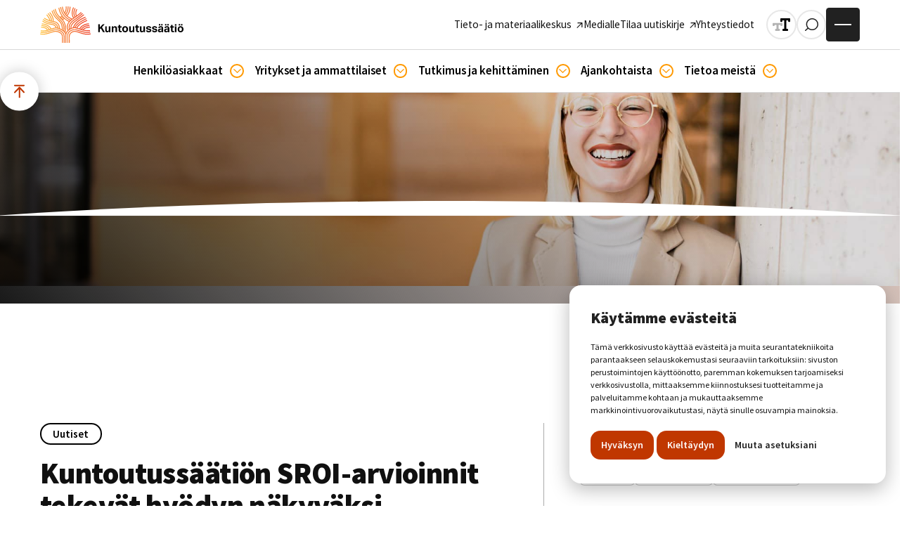

--- FILE ---
content_type: text/html; charset=utf-8
request_url: https://www.kuntoutussaatio.fi/ajankohtaista/uutiset/kuntoutussaation-sroi-arvioinnit-tekevat-hyodyn-nakyvaksi
body_size: 38791
content:
<!DOCTYPE html><!-- This site was created in Webflow. https://webflow.com --><!-- Last Published: Wed Jan 21 2026 10:38:24 GMT+0000 (Coordinated Universal Time) --><html data-wf-domain="www.kuntoutussaatio.fi" data-wf-page="65439a52f9337c0ee6bbada0" data-wf-site="65439a52f9337c0ee6bbad06" lang="fi" data-wf-collection="65439a52f9337c0ee6bbada6" data-wf-item-slug="kuntoutussaation-sroi-arvioinnit-tekevat-hyodyn-nakyvaksi"><head><meta charset="utf-8"/><title>Kuntoutussäätiön SROI-arvioinnit tekevät hyödyn näkyväksi</title><meta content="‍Kuntoutussäätiö on tuottanut taloudellisten vaikutusten SROI-arviointeja jo vuodesta 2017. Viime kuukausina erityisesti luovien menetelmien, liikunnan ja työllistymistä tukevien palveluiden taloudelliset vaikutukset ovat kiinnostaneet tilaajia." name="description"/><meta content="Kuntoutussäätiön SROI-arvioinnit tekevät hyödyn näkyväksi" property="og:title"/><meta content="‍Kuntoutussäätiö on tuottanut taloudellisten vaikutusten SROI-arviointeja jo vuodesta 2017. Viime kuukausina erityisesti luovien menetelmien, liikunnan ja työllistymistä tukevien palveluiden taloudelliset vaikutukset ovat kiinnostaneet tilaajia." property="og:description"/><meta content="" property="og:image"/><meta content="Kuntoutussäätiön SROI-arvioinnit tekevät hyödyn näkyväksi" property="twitter:title"/><meta content="‍Kuntoutussäätiö on tuottanut taloudellisten vaikutusten SROI-arviointeja jo vuodesta 2017. Viime kuukausina erityisesti luovien menetelmien, liikunnan ja työllistymistä tukevien palveluiden taloudelliset vaikutukset ovat kiinnostaneet tilaajia." property="twitter:description"/><meta content="" property="twitter:image"/><meta property="og:type" content="website"/><meta content="summary_large_image" name="twitter:card"/><meta content="width=device-width, initial-scale=1" name="viewport"/><meta content="Webflow" name="generator"/><link href="https://cdn.prod.website-files.com/65439a52f9337c0ee6bbad06/css/kuntoutussaatio-beta.webflow.shared.0b2daf55b.css" rel="stylesheet" type="text/css" integrity="sha384-Cy2vVbLk+XH0MDzqkgcI9mOcBUf0wrtelbG8hOSNwmVISKpQq6hQ5nEyM4PruDrT" crossorigin="anonymous"/><link href="https://fonts.googleapis.com" rel="preconnect"/><link href="https://fonts.gstatic.com" rel="preconnect" crossorigin="anonymous"/><script src="https://ajax.googleapis.com/ajax/libs/webfont/1.6.26/webfont.js" type="text/javascript"></script><script type="text/javascript">WebFont.load({  google: {    families: ["PT Serif:400,400italic,700,700italic","Source Sans Pro:200,200italic,300,300italic,regular,italic,600,600italic,700,700italic,900,900italic","Poppins:100,100italic,200,200italic,300,300italic,regular,italic,500,500italic,600,600italic,700,700italic,800,800italic,900,900italic","Inter:100,200,300,regular,500,600,700,800,900","Archivo:100,200,300,regular,500,600,700,800,900,100italic,200italic,300italic,italic,500italic,600italic,700italic,800italic,900italic"]  }});</script><script src="https://use.typekit.net/msf6vyd.js" type="text/javascript"></script><script type="text/javascript">try{Typekit.load();}catch(e){}</script><script type="text/javascript">!function(o,c){var n=c.documentElement,t=" w-mod-";n.className+=t+"js",("ontouchstart"in o||o.DocumentTouch&&c instanceof DocumentTouch)&&(n.className+=t+"touch")}(window,document);</script><link href="https://cdn.prod.website-files.com/65439a52f9337c0ee6bbad06/65439a52f9337c0ee6bbad36_favicon.png" rel="shortcut icon" type="image/x-icon"/><link href="https://cdn.prod.website-files.com/65439a52f9337c0ee6bbad06/65439a52f9337c0ee6bbad35_mobile-icon.png" rel="apple-touch-icon"/><link href="https://www.kuntoutussaatio.fi/ajankohtaista/uutiset/kuntoutussaation-sroi-arvioinnit-tekevat-hyodyn-nakyvaksi" rel="canonical"/><!-- Cookie Consent by TermsFeed https://www.TermsFeed.com -->
<script type="text/javascript" src="https://www.termsfeed.com/public/cookie-consent/4.2.0/cookie-consent.js" charset="UTF-8"></script>
<script type="text/javascript" charset="UTF-8">
document.addEventListener('DOMContentLoaded', function () {
cookieconsent.run({"notice_banner_type":"simple","consent_type":"express","palette":"light","language":"fi","page_load_consent_levels":["strictly-necessary"],"notice_banner_reject_button_hide":false,"preferences_center_close_button_hide":false,"page_refresh_confirmation_buttons":false,"website_name":"Kuntoutussäätiö","website_privacy_policy_url":"https://www.kuntoutussaatio.fi/tietoa-meista/tietoturva-ja-tietosuoja","open_preferences_center_selector":"#evasteasetukset"});
});
</script>

<!-- Finsweet Attributes -->
<script type="text/plain" data-cookie-consent="strictly-necessary" async
src="https://cdn.jsdelivr.net/npm/@finsweet/attributes@2/attributes.js"
fs-list
></script>
<!-- end of Finsweet Attributes-->

<!-- Google tag (gtag.js) -->
<script type="text/plain" data-cookie-consent="tracking" async src="https://www.googletagmanager.com/gtag/js?id=G-8Y2GR5ENB8"></script>
<script type="text/plain" data-cookie-consent="tracking">
  window.dataLayer = window.dataLayer || [];
  function gtag(){dataLayer.push(arguments);}
  gtag('js', new Date());

  gtag('config', 'G-8Y2GR5ENB8');
</script>
<!-- end of Google tag (gtag.js)-->

<!-- Google UA -->
<script type="text/plain" data-cookie-consent="tracking">
	(function(i,s,o,g,r,a,m){i['GoogleAnalyticsObject']=r;i[r]=i[r]||function(){
	  (i[r].q=i[r].q||[]).push(arguments)},i[r].l=1*new Date();a=s.createElement(o),
	m=s.getElementsByTagName(o)[0];a.async=1;a.src=g;m.parentNode.insertBefore(a,m)
	})(window,document,'script','https://www.google-analytics.com/analytics.js','ga');
	
	  ga('create', 'UA-73908030-6', 'auto');
	  ga('send', 'pageview');
	
</script>
<!-- end of Google UA-->

<!-- Google tag (gtag.js) -->
<script type="text/plain" data-cookie-consent="tracking" async src="https://www.googletagmanager.com/gtag/js?id=G-6DE7V38S3F" data-cookieconsent="statistics"></script>
  <script type="text/plain" data-cookie-consent="tracking">
    window.dataLayer = window.dataLayer || [];
    function gtag(){dataLayer.push(arguments);}
    gtag('js', new Date());
  
    gtag('config', 'G-6DE7V38S3F');
</script>
<!-- end of Google tag (gtag.js)-->

<!-- Google Tag Manager -->
<script type="text/plain" data-cookie-consent="tracking">(function(w,d,s,l,i){w[l]=w[l]||[];w[l].push({'gtm.start':
new Date().getTime(),event:'gtm.js'});var f=d.getElementsByTagName(s)[0],
j=d.createElement(s),dl=l!='dataLayer'?'&l='+l:'';j.async=true;j.src=
'https://www.googletagmanager.com/gtm.js?id='+i+dl;f.parentNode.insertBefore(j,f);
})(window,document,'script','dataLayer','GTM-TLVN3P7');</script>
<!-- end of Google Tag Manager-->

<!-- jQuery library -->
<script type="text/javascript" src="https://ajax.googleapis.com/ajax/libs/jquery/3.6.0/jquery.min.js"></script>
<!-- end of jQuery library-->

<!-- Accessibility tool -->
<script>

document.addEventListener("DOMContentLoaded", function () {
    let button = document.getElementById("accessibility_tool");
    let html = document.documentElement; // Select the <html> element

    // Function to set a cookie
    function setCookie(name, value, days) {
        let expires = "";
        if (days) {
            let date = new Date();
            date.setTime(date.getTime() + days * 24 * 60 * 60 * 1000);
            expires = "; expires=" + date.toUTCString();
        }
        document.cookie = name + "=" + value + expires + "; path=/";
    }

    // Function to get a cookie
    function getCookie(name) {
        let nameEQ = name + "=";
        let cookies = document.cookie.split(';');
        for (let i = 0; i < cookies.length; i++) {
            let c = cookies[i].trim();
            if (c.indexOf(nameEQ) === 0) return c.substring(nameEQ.length, c.length);
        }
        return null;
    }

    // Function to toggle font size attribute
    function toggleFontSize() {
        let currentFontSize = html.getAttribute("data-user-font") || "default";

        if (currentFontSize === "default") {
            html.setAttribute("data-user-font", "large");
            setCookie("userFontSize", "large", 365);
        } else {
            html.setAttribute("data-user-font", "default");
            setCookie("userFontSize", "default", 365);
        }
    }

    // Check cookie and apply font size setting on page load
    let savedFontSize = getCookie("userFontSize");
    if (savedFontSize) {
        html.setAttribute("data-user-font", savedFontSize);
    } else {
        html.setAttribute("data-user-font", "default"); // Ensure default value is set
    }

    // Add event listener to button (check if button exists)
    if (button) {
        button.addEventListener("click", toggleFontSize);
    } else {
        console.error("Button with ID 'accessibility_tool' not found.");
    }
});

</script>
<!-- end of Accessibility tool-->

<script type="text/plain" data-cookie-consent="tracking">
  $(function () {
    $('.cookie-notification.cookieconsent-optout-marketing').hide();
  });
</script>


<noscript>Free cookie consent management tool by <a href="https://www.termsfeed.com/">TermsFeed</a></noscript>
<!-- End Cookie Consent by TermsFeed https://www.TermsFeed.com -->

<meta content="https://cdn.prod.website-files.com/65439a52f9337c0ee6bbad06/656860ca2113467a6839c863_meta-image-ks.png" property="og:image"/>
<meta content="https://cdn.prod.website-files.com/65439a52f9337c0ee6bbad06/656860ca2113467a6839c863_meta-image-ks.png" property="twitter:image"/><div data-page-name="Kuntoutussäätiön SROI-arvioinnit tekevät hyödyn näkyväksi "></div></head><body><div class="site-elements"><div class="skip_links__wrapper"><a href="#menu" class="skip_links__wrapper__link open-menu w-inline-block"><div>Avaa navigaatio</div></a><a href="#sisalto" class="skip_links__wrapper__link close-menu w-inline-block"><div>Siirry sisältöön</div></a><a href="#alatunniste" class="skip_links__wrapper__link w-inline-block"><div>Siirry alatunnisteeseen</div></a></div><a href="#" class="move-to-top__link-wrapper w-inline-block"><div class="move-to-top__link"><div class="move-to-top__link__icon w-embed"><?xml version="1.0" encoding="UTF-8"?>
<svg class="icon" id="b" data-name="Layer 2" xmlns="http://www.w3.org/2000/svg" viewBox="0 0 73.324 88.153">
  <g id="c" data-name="Layer 1">
    <g>
      <g id="d" data-name="b">
        <g id="e" data-name="c">
          <path d="M37.684,13.402h-.002c-.02,0-.038,.005-.058,.006-.125,0-.248,.025-.372,.035-.162,.014-.325,.016-.485,.046-.021,.004-.042,.007-.063,.011-.142,.028-.273,.081-.411,.121-.152,.044-.306,.076-.455,.135l-.068,.028c-.146,.06-.278,.144-.417,.218-.129,.068-.263,.124-.388,.205-.019,.012-.037,.024-.056,.036-.159,.106-.299,.237-.445,.36-.086,.073-.181,.129-.263,.208-.009,.009-.016,.02-.025,.03l-.015,.013-.013,.011h0l-.004,.003L1.469,47.51c-1.953,1.952-1.957,5.118-.004,7.071,1.951,1.954,5.117,1.955,7.07,.004l24.147-24.121v52.689c0,2.761,2.238,5,5,5s5-2.239,5-5V30.748l22.048,22.757c1.921,1.983,5.087,2.034,7.07,.112,1.012-.98,1.521-2.285,1.521-3.591,0-1.253-.468-2.508-1.409-3.479L41.273,14.923c-.009-.009-.019-.015-.028-.024s-.016-.021-.025-.03h0c-.163-.163-.349-.301-.533-.44-.069-.052-.13-.117-.2-.165l-.03-.019c-.122-.081-.254-.137-.381-.207-.068-.037-.134-.076-.203-.11-.081-.04-.157-.095-.24-.13-.012-.005-.025-.007-.037-.012-.149-.062-.304-.096-.457-.142-.145-.044-.286-.103-.434-.134-.014-.003-.028-.005-.042-.007-.152-.03-.306-.033-.46-.049-.16-.017-.319-.045-.48-.046-.013,0-.026-.004-.039-.004v-.002Z" />
        </g>
      </g>
      <path d="M68.324,10H5C2.238,10,0,7.761,0,5S2.238,0,5,0h63.324c2.762,0,5,2.239,5,5s-2.238,5-5,5Z" />
    </g>
  </g>
</svg></div></div></a></div><header class="header"><div data-animation="default" data-collapse="all" data-duration="400" data-easing="ease" data-easing2="ease" role="banner" class="navbar w-nav"><div class="nav__container w-container"><div id="w-node-_31dcac5b-8d08-01c3-f8dd-46cd542cff72-f8f791b7" class="div-block-493"><a href="/" class="logo__block w-nav-brand"><img loading="lazy" src="https://cdn.prod.website-files.com/65439a52f9337c0ee6bbad06/65439a52f9337c0ee6bbad39_Kuntoutuss%C3%A4%C3%A4ti%C3%B6-logo-fi.svg" alt="Etusivu" class="logo"/></a><div id="w-node-_8de9fe6c-dfde-018e-f342-5500aeafbba8-f8f791b7" class="nav_banner__container"><div class="div-block-488"><a href="https://peda.net/kuntoutussaatio" target="_blank" class="nav_banner__link w-inline-block"><div>Tieto- ja materiaalikeskus</div><div class="div-block-495"><div class="nav__overview-icon-copy w-embed"><svg class="icon" id="b" data-name="Layer 2" xmlns="http://www.w3.org/2000/svg" viewBox="0 0 37.329 33.828">
  <g id="c" data-name="Layer 1">
    <polygon points="20.414 0 17.586 2.828 29.671 14.914 0 14.914 0 18.914 29.671 18.914 17.586 31 20.414 33.828 37.329 16.914 20.414 0"></polygon>
  </g>
</svg></div></div></a><a href="/tietoa-meista/medialle" class="nav_banner__link w-inline-block"><div>Medialle</div></a><a href="https://uutiskirje.kuntoutussaatio.fi/" target="_blank" class="nav_banner__link w-inline-block"><div>Tilaa uutiskirje</div><div class="div-block-495"><div class="nav__overview-icon-copy w-embed"><svg class="icon" id="b" data-name="Layer 2" xmlns="http://www.w3.org/2000/svg" viewBox="0 0 37.329 33.828">
  <g id="c" data-name="Layer 1">
    <polygon points="20.414 0 17.586 2.828 29.671 14.914 0 14.914 0 18.914 29.671 18.914 17.586 31 20.414 33.828 37.329 16.914 20.414 0"></polygon>
  </g>
</svg></div></div></a><a href="/tietoa-meista/yhteystiedot" class="nav_banner__link w-inline-block"><div>Yhteystiedot</div></a></div><div class="nav__right-col"><div class="div-block-172"><a id="accessibility_tool" title="Muuta tekstin kokoa" aria-label="Muuta tekstin kokoa" href="#" class="accessibility_tool nav__tool-button w-inline-block"><div class="html-embed-10 w-embed"><?xml version="1.0" encoding="UTF-8"?>
<svg class="icon" id="b" data-name="Layer 2" xmlns="http://www.w3.org/2000/svg" viewBox="0 0 249.258 178.117">
  <g id="c" data-name="Layer 1">
    <g>
      <path d="m220.53,0h-100.648c-5.73,0-10.376,4.645-10.376,10.376v30.705c0,5.73,4.645,10.376,10.376,10.376h7.977c5.73,0,10.376-4.645,10.376-10.376v-12.353h26.784v120.66h-15.399c-5.73,0-10.376,4.645-10.376,10.376v7.977c0,5.73,4.645,10.376,10.376,10.376h59.527c5.73,0,10.376-4.645,10.376-10.376v-7.977c0-5.73-4.645-10.376-10.376-10.376h-15.399V28.729h26.784v12.353c0,5.73,4.645,10.376,10.376,10.376h7.977c5.73,0,10.376-4.645,10.376-10.376V10.376c0-5.73-4.645-10.376-10.376-10.376h-18.353Z" stroke-width="0"/>
      <path d="m111.024,66H10.376c-5.73,0-10.376,4.645-10.376,10.376v21.705c0,5.73,4.645,10.376,10.376,10.376h7.977c5.73,0,10.376-4.645,10.376-10.376v-3.353h26.784v54.66h-9.399c-5.73,0-10.376,4.645-10.376,10.376v7.977c0,5.73,4.645,10.376,10.376,10.376h47.527c5.73,0,10.376-4.645,10.376-10.376v-7.977c0-5.73-4.645-10.376-10.376-10.376h-9.399v-54.66h26.784v3.353c0,5.73,4.645,10.376,10.376,10.376h7.977c5.73,0,10.376-4.645,10.376-10.376v-21.705c0-5.73-4.645-10.376-10.376-10.376h-18.353Z" opacity=".3" stroke-width="0"/>
    </g>
  </g>
</svg></div></a><div class="mobile-search-button__wrapper"><a aria-label="Avaa / Sulje haku" title="Avaa / Sulje haku" href="javascript:void(0);" class="nav-toggle__button-search w-inline-block"><div class="html-embed-11 w-embed"><?xml version="1.0" encoding="UTF-8"?>
<svg class="icon" xmlns="http://www.w3.org/2000/svg" viewBox="0 0 126 121.533">
  <g id="a" data-name="Layer 1"/>
  <g id="b" data-name="Layer 2">
    <g id="c" data-name="Layer 1">
      <path d="M116.836,26.488C108.514,13.536,95.647,4.6,80.605,1.326,49.552-5.434,18.791,14.33,12.032,45.382c-3.274,15.042-.495,30.459,7.826,43.411,1.051,1.636,2.175,3.207,3.366,4.711L1.654,112.849c-2.047,1.836-2.218,4.983-.382,7.03,.983,1.096,2.342,1.654,3.708,1.654,1.183,0,2.371-.42,3.322-1.272l21.755-19.512c7.309,6.512,16.205,11.068,26.031,13.207,4.115,.896,8.22,1.325,12.269,1.325,26.509,0,50.44-18.444,56.304-45.382,3.274-15.042,.495-30.459-7.826-43.411ZM58.206,104.227c-9.393-2.045-17.759-6.759-24.258-13.555-.016-.019-.03-.039-.047-.058-.046-.051-.096-.096-.144-.145-2.035-2.153-3.887-4.51-5.523-7.058-6.884-10.715-9.183-23.468-6.474-35.912C26.611,25.214,46.406,9.957,68.337,9.957c3.348,0,6.748,.356,10.15,1.096,12.444,2.709,23.088,10.101,29.972,20.816,6.884,10.714,9.183,23.468,6.474,35.912-5.592,25.688-31.042,42.038-56.727,36.446Z" />
    </g>
  </g>
</svg></div></a></div><div class="menu__button-wrapper"><a aria-label="Avaa valikko" title="Avaa valikko" href="javascript:void(0);" class="menu__button w-inline-block"><div data-w-id="a312e269-5b19-6efb-88f7-4797334dfde2" class="menu__hamburger-wrapper"><div class="menu__hamburger_icon"><div class="hamburger_bar first--child"></div><div class="hamburger_bar"></div><div class="hamburger_bar last--child"></div></div></div></a></div></div></div></div></div></div><div id="w-node-_44615ab6-ccbd-c054-0f78-ea6f31f22306-f8f791b7" class="div-block-494"><div class="w-layout-blockcontainer nav__container w-container"><div class="navigation__links"><div data-wf--navigaation-sis-lt--variant="base" class="nav__content"><div class="nav__container-col"><div class="nav_links__container"><div class="nav_link__wrapper"><div data-hover="true" data-delay="100" class="nav__dropdown w-dropdown"><div class="nav__dropdown-button w-dropdown-toggle"><a href="/henkiloasiakkaat" class="nav__link w-inline-block"><div>Henkilöasiakkaat</div></a><a aria-label="Asiakkaille" title="Asiakkaille" href="#" class="nav-dropdown-icon w-inline-block"><div class="dropdown-arrow w-embed"><svg class="icon" id="b" data-name="Layer 2" xmlns="http://www.w3.org/2000/svg" width="42.864" height="25.02" viewBox="0 0 42.864 25.02">
  <g id="c" data-name="Layer 1">
    <polygon points="39.276 0 21.432 17.844 3.588 0 0 3.588 21.432 25.02 42.864 3.588 39.276 0"/>
  </g>
</svg></div></a></div><nav class="nav__dropdown-menu w-dropdown-list"><div class="nav__dropdown-menu_content"><div class="div-block-500"><a href="/henkiloasiakkaat" class="dropdown-link overview-link w-inline-block"><div class="nav__overview-text"><p class="nav__overview-text-small">Yleiskatsaus</p><p class="nav__overview-text-page">Palvelut <br/>henkilöasiakkaille</p></div><div class="nav__overview-icon w-embed"><svg class="icon" id="b" data-name="Layer 2" xmlns="http://www.w3.org/2000/svg" viewBox="0 0 37.329 33.828">
  <g id="c" data-name="Layer 1">
    <polygon points="20.414 0 17.586 2.828 29.671 14.914 0 14.914 0 18.914 29.671 18.914 17.586 31 20.414 33.828 37.329 16.914 20.414 0"></polygon>
  </g>
</svg></div></a></div><a href="/henkiloasiakkaat/kuntouttava-tyotoiminta" class="dropdown-link w-inline-block"><div>Kuntouttava työtoiminta</div></a><a href="/henkiloasiakkaat/yksilollinen-tyohonvalmennus" class="dropdown-link w-inline-block"><div>Yksilöllinen työhönvalmennus</div></a><div class="dropdown-link__w-dropdown"><div data-hover="true" data-delay="100" class="nav__dropdown side-dropdown__dropdown w-dropdown"><div class="nav__dropdown-button side-dropdown__dropdown w-dropdown-toggle"><a href="/henkiloasiakkaat/oppimisen-tuki" class="dropdown-link w-inline-block"><div>Oppimisen tuki</div></a><a href="#" class="nav-dropdown-icon w-inline-block"><div class="dropdown-arrow side-dropdown__arrow w-embed"><svg class="icon" id="b" data-name="Layer 2" xmlns="http://www.w3.org/2000/svg" width="42.864" height="25.02" viewBox="0 0 42.864 25.02">
  <g id="c" data-name="Layer 1">
    <polygon points="39.276 0 21.432 17.844 3.588 0 0 3.588 21.432 25.02 42.864 3.588 39.276 0"/>
  </g>
</svg></div></a></div><nav class="nav__dropdown-menu sub__dropdown-menu w-dropdown-list"><div class="nav__dropdown-menu_content"><div class="menu__dropdown-content"><p class="dropdown__heading">Oppimisen tuki</p></div><a href="/henkiloasiakkaat/oppimisen-tuki/neuvontapalvelut" class="dropdown-link w-inline-block"><div>Neuvontapalvelut</div></a><a href="/henkiloasiakkaat/oppimisen-tuki/oppimisvaikeuksien-etakartoitus" class="dropdown-link w-inline-block"><div>Etäkartoitus</div></a><a href="/henkiloasiakkaat/oppimisen-tuki/yksilollinen-etavalmennus" class="dropdown-link w-inline-block"><div>Yksilöllinen etävalmennus</div></a><a href="/henkiloasiakkaat/oppimisen-tuki/ryhmatoiminta" class="dropdown-link w-inline-block"><div>Ryhmätoiminta</div></a><a href="/henkiloasiakkaat/oppimisen-tuki#tietoa-oppimisvaikeuksista" class="dropdown-link w-inline-block"><div>Tietoa oppimisvaikeuksista</div></a><a href="/henkiloasiakkaat/oppimisen-tuki#lisatietoa" class="dropdown-link w-inline-block"><div>Lisätietoa</div></a></div></nav></div></div><div class="dropdown-link__w-dropdown"><div data-hover="true" data-delay="100" class="nav__dropdown side-dropdown__dropdown w-dropdown"><div class="nav__dropdown-button side-dropdown__dropdown w-dropdown-toggle"><a href="/henkiloasiakkaat/psykologipalvelut" class="dropdown-link w-inline-block"><div>Psykologipalvelut</div></a><a href="#" class="nav-dropdown-icon w-inline-block"><div class="dropdown-arrow side-dropdown__arrow w-embed"><svg class="icon" id="b" data-name="Layer 2" xmlns="http://www.w3.org/2000/svg" width="42.864" height="25.02" viewBox="0 0 42.864 25.02">
  <g id="c" data-name="Layer 1">
    <polygon points="39.276 0 21.432 17.844 3.588 0 0 3.588 21.432 25.02 42.864 3.588 39.276 0"/>
  </g>
</svg></div></a></div><nav class="nav__dropdown-menu sub__dropdown-menu w-dropdown-list"><div class="nav__dropdown-menu_content"><div class="menu__dropdown-content"><p class="dropdown__heading">Psykologipalvelut</p></div><a href="/henkiloasiakkaat/jarjestojen-kurssikalenteri" class="dropdown-link w-inline-block"><div>Yleiskatsaus</div></a><a href="/henkiloasiakkaat/psykologipalvelut/luki-ja-matematiikan-vaikeuden-arviot" class="dropdown-link w-inline-block"><div>Luki- ja matematiikan <br/>vaikeuden arviot</div></a><a href="/henkiloasiakkaat/psykologipalvelut/psykologinen-ohjaus" class="dropdown-link w-inline-block"><div>Psykologinen ohjaus</div></a><a href="/henkiloasiakkaat/psykologipalvelut/psykologit" class="dropdown-link w-inline-block"><div>Psykologit</div></a></div></nav></div></div><div class="dropdown-link__w-dropdown"><div data-hover="true" data-delay="100" class="nav__dropdown side-dropdown__dropdown w-dropdown"><div class="nav__dropdown-button side-dropdown__dropdown w-dropdown-toggle"><a href="/henkiloasiakkaat/jarjestojen-kurssikalenteri" class="dropdown-link w-inline-block"><div>Järjestöjen kurssikalenteri</div></a><a href="#" class="nav-dropdown-icon w-inline-block"><div class="dropdown-arrow side-dropdown__arrow w-embed"><svg class="icon" id="b" data-name="Layer 2" xmlns="http://www.w3.org/2000/svg" width="42.864" height="25.02" viewBox="0 0 42.864 25.02">
  <g id="c" data-name="Layer 1">
    <polygon points="39.276 0 21.432 17.844 3.588 0 0 3.588 21.432 25.02 42.864 3.588 39.276 0"/>
  </g>
</svg></div></a></div><nav class="nav__dropdown-menu sub__dropdown-menu w-dropdown-list"><div class="nav__dropdown-menu_content"><div class="menu__dropdown-content"><p class="dropdown__heading">Järjestöjen kurssikalenteri</p></div><a href="/henkiloasiakkaat/jarjestojen-kurssikalenteri" class="dropdown-link w-inline-block"><div>Tulevat kurssit</div></a><a href="/henkiloasiakkaat/jarjestojen-kurssikalenteri/hae-kurssia" class="dropdown-link w-inline-block"><div>Hae kurssia</div></a><a href="/henkiloasiakkaat/jarjestojen-kurssikalenteri/lisaa-kurssi" class="dropdown-link w-inline-block"><div>Lisää kurssi</div></a></div></nav></div></div><a href="https://peda.net/kuntoutussaatio" target="_blank" class="dropdown-link w-inline-block"><div>Tieto- ja materiaalikeskus</div><div class="nav__overview-icon r45 w-embed"><svg class="icon" id="b" data-name="Layer 2" xmlns="http://www.w3.org/2000/svg" viewBox="0 0 37.329 33.828">
  <g id="c" data-name="Layer 1">
    <polygon points="20.414 0 17.586 2.828 29.671 14.914 0 14.914 0 18.914 29.671 18.914 17.586 31 20.414 33.828 37.329 16.914 20.414 0"></polygon>
  </g>
</svg></div></a></div></nav></div></div><div class="nav_link__wrapper"><div data-hover="true" data-delay="100" class="nav__dropdown w-dropdown"><div class="nav__dropdown-button w-dropdown-toggle"><a href="/yritykset-ja-ammattilaiset" class="nav__link w-inline-block"><div>Yritykset ja ammattilaiset</div></a><a aria-label="Ammattilaisille" title="Ammattilaisille" href="#" class="nav-dropdown-icon w-inline-block"><div class="dropdown-arrow w-embed"><svg class="icon" id="b" data-name="Layer 2" xmlns="http://www.w3.org/2000/svg" width="42.864" height="25.02" viewBox="0 0 42.864 25.02">
  <g id="c" data-name="Layer 1">
    <polygon points="39.276 0 21.432 17.844 3.588 0 0 3.588 21.432 25.02 42.864 3.588 39.276 0"/>
  </g>
</svg></div></a></div><nav class="nav__dropdown-menu w-dropdown-list"><div class="nav__dropdown-menu_content"><div class="div-block-500"><a href="/yritykset-ja-ammattilaiset" class="dropdown-link overview-link w-inline-block"><div class="nav__overview-text"><p class="nav__overview-text-small">Yleiskatsaus</p><p class="nav__overview-text-page">Palvelut ja koulutukset <br/>yrityksille ja ammattilaisille</p></div><div class="nav__overview-icon w-embed"><svg class="icon" id="b" data-name="Layer 2" xmlns="http://www.w3.org/2000/svg" viewBox="0 0 37.329 33.828">
  <g id="c" data-name="Layer 1">
    <polygon points="20.414 0 17.586 2.828 29.671 14.914 0 14.914 0 18.914 29.671 18.914 17.586 31 20.414 33.828 37.329 16.914 20.414 0"></polygon>
  </g>
</svg></div></a></div><div class="div-block-490"><a href="/yritykset-ja-ammattilaiset/tyokyky-ja-toimintakyky" class="dropdown-link w-inline-block"><div>Työkyky ja toimintakyky</div></a><a href="/yritykset-ja-ammattilaiset/neuromoninaisuuden-ja-oppimisen-tuki" class="dropdown-link w-inline-block"><div>Neuromoninaisuuden ja oppimisen tuki</div></a><a href="/yritykset-ja-ammattilaiset/toiminnan-arviointi-ja-kehittaminen" class="dropdown-link w-inline-block"><div>Toiminnan arviointi ja kehittäminen</div></a></div><a href="/yritykset-ja-ammattilaiset/loyda-sopiva-palvelu" class="dropdown-link w-inline-block"><div>Löydä sopiva palvelu</div></a><a href="/ajankohtaista/tapahtumat" class="dropdown-link w-inline-block"><div>Tulevat koulutukset</div></a><a href="https://peda.net/kuntoutussaatio" target="_blank" class="dropdown-link w-inline-block"><div>Tieto- ja materiaalikeskus</div><div class="nav__overview-icon r45 w-embed"><svg class="icon" id="b" data-name="Layer 2" xmlns="http://www.w3.org/2000/svg" viewBox="0 0 37.329 33.828">
  <g id="c" data-name="Layer 1">
    <polygon points="20.414 0 17.586 2.828 29.671 14.914 0 14.914 0 18.914 29.671 18.914 17.586 31 20.414 33.828 37.329 16.914 20.414 0"></polygon>
  </g>
</svg></div></a><a href="/tietoa-meista/yhteystiedot/henkilosto" class="dropdown-link w-inline-block"><div>Asiantuntijamme</div></a></div></nav></div></div><div class="nav_link__wrapper"><div data-hover="true" data-delay="100" class="nav__dropdown w-dropdown"><div class="nav__dropdown-button w-dropdown-toggle"><a href="/tutkimus-ja-kehittaminen" class="nav__link w-inline-block"><div>Tutkimus ja kehittäminen</div></a><a aria-label="Ajankohtaista" title="Ajankohtaista" href="#" class="nav-dropdown-icon w-inline-block"><div class="dropdown-arrow w-embed"><svg class="icon" id="b" data-name="Layer 2" xmlns="http://www.w3.org/2000/svg" width="42.864" height="25.02" viewBox="0 0 42.864 25.02">
  <g id="c" data-name="Layer 1">
    <polygon points="39.276 0 21.432 17.844 3.588 0 0 3.588 21.432 25.02 42.864 3.588 39.276 0"/>
  </g>
</svg></div></a></div><nav class="nav__dropdown-menu w-dropdown-list"><div class="nav__dropdown-menu_content"><div class="div-block-500"><a href="/tutkimus-ja-kehittaminen" class="dropdown-link overview-link w-inline-block"><div class="nav__overview-text"><p class="nav__overview-text-small">Yleiskatsaus</p><p class="nav__overview-text-page">Tutkimus ja kehittäminen</p></div><div class="nav__overview-icon w-embed"><svg class="icon" id="b" data-name="Layer 2" xmlns="http://www.w3.org/2000/svg" viewBox="0 0 37.329 33.828">
  <g id="c" data-name="Layer 1">
    <polygon points="20.414 0 17.586 2.828 29.671 14.914 0 14.914 0 18.914 29.671 18.914 17.586 31 20.414 33.828 37.329 16.914 20.414 0"></polygon>
  </g>
</svg></div></a></div><a href="/tutkimus-ja-kehittaminen/perustietoa" class="dropdown-link w-inline-block"><div>Perustietoa</div></a><a href="/tutkimus-ja-kehittaminen/tutkimus-kuntoutussaatiossa" class="dropdown-link w-inline-block"><div>Tutkimus Kuntoutussäätiössä</div></a><a href="/tutkimus-ja-kehittaminen/hankkeet" class="dropdown-link w-inline-block"><div>Hankkeet</div></a><a href="/tutkimus-ja-kehittaminen/julkaisut" class="dropdown-link w-inline-block"><div>Julkaisut</div></a><a href="/tutkimus-ja-kehittaminen/tutkimus-ja-hankeyhteistyo" class="dropdown-link w-inline-block"><div>Tutkimus- ja hankeyhteistyö</div></a><a href="/tutkimus-ja-kehittaminen/yritysyhteistyo" class="dropdown-link w-inline-block"><div>Yritysyhteistyö</div></a><a href="https://peda.net/kuntoutussaatio" target="_blank" class="dropdown-link w-inline-block"><div>Tieto- ja materiaalikeskus</div><div class="nav__overview-icon r45 w-embed"><svg class="icon" id="b" data-name="Layer 2" xmlns="http://www.w3.org/2000/svg" viewBox="0 0 37.329 33.828">
  <g id="c" data-name="Layer 1">
    <polygon points="20.414 0 17.586 2.828 29.671 14.914 0 14.914 0 18.914 29.671 18.914 17.586 31 20.414 33.828 37.329 16.914 20.414 0"></polygon>
  </g>
</svg></div></a></div></nav></div></div><div class="nav_link__wrapper"><div data-hover="true" data-delay="100" class="nav__dropdown w-dropdown"><div class="nav__dropdown-button w-dropdown-toggle"><a href="/ajankohtaista" class="nav__link w-inline-block"><div>Ajankohtaista</div></a><a aria-label="Ajankohtaista" title="Ajankohtaista" href="#" class="nav-dropdown-icon w-inline-block"><div class="dropdown-arrow w-embed"><svg class="icon" id="b" data-name="Layer 2" xmlns="http://www.w3.org/2000/svg" width="42.864" height="25.02" viewBox="0 0 42.864 25.02">
  <g id="c" data-name="Layer 1">
    <polygon points="39.276 0 21.432 17.844 3.588 0 0 3.588 21.432 25.02 42.864 3.588 39.276 0"/>
  </g>
</svg></div></a></div><nav class="nav__dropdown-menu w-dropdown-list"><div class="nav__dropdown-menu_content"><div class="div-block-500"><a href="/ajankohtaista" class="dropdown-link overview-link w-inline-block"><div class="nav__overview-text"><p class="nav__overview-text-small">Yleiskatsaus</p><p class="nav__overview-text-page">Ajankohtaista</p></div><div class="nav__overview-icon w-embed"><svg class="icon" id="b" data-name="Layer 2" xmlns="http://www.w3.org/2000/svg" viewBox="0 0 37.329 33.828">
  <g id="c" data-name="Layer 1">
    <polygon points="20.414 0 17.586 2.828 29.671 14.914 0 14.914 0 18.914 29.671 18.914 17.586 31 20.414 33.828 37.329 16.914 20.414 0"></polygon>
  </g>
</svg></div></a></div><a href="/ajankohtaista/tapahtumat" class="dropdown-link w-inline-block"><div>Tapahtumakalenteri</div></a><a href="/ajankohtaista/uutiset" class="dropdown-link w-inline-block"><div>Uutiset</div></a><a href="/ajankohtaista/blogi" class="dropdown-link w-inline-block"><div>Blogi</div></a><a href="/ajankohtaista/avoimet-tyopaikat" class="dropdown-link w-inline-block"><div>Avoimet työpaikat</div></a><a href="/ajankohtaista/kuntoutuspaivat" class="dropdown-link w-inline-block"><div>Kuntoutuspäivät</div></a><a href="/ajankohtaista/kuntoutussaatio-80-vuotta" class="dropdown-link w-inline-block"><div>Kuntoutussäätiö 80 vuotta</div></a><a href="/ajankohtaista/kuntoutusviikko" class="dropdown-link w-inline-block"><div>Kuntoutusviikko</div></a></div></nav></div></div><div class="nav_link__wrapper"><div data-hover="true" data-delay="100" class="nav__dropdown w-dropdown"><div class="nav__dropdown-button w-dropdown-toggle"><a href="/tietoa-meista" class="nav__link w-inline-block"><div>Tietoa meistä</div></a><a aria-label="Tietoa meistä" title="Tietoa meistä" href="#" class="nav-dropdown-icon w-inline-block"><div class="dropdown-arrow w-embed"><svg class="icon" id="b" data-name="Layer 2" xmlns="http://www.w3.org/2000/svg" width="42.864" height="25.02" viewBox="0 0 42.864 25.02">
  <g id="c" data-name="Layer 1">
    <polygon points="39.276 0 21.432 17.844 3.588 0 0 3.588 21.432 25.02 42.864 3.588 39.276 0"/>
  </g>
</svg></div></a></div><nav class="nav__dropdown-menu w-dropdown-list"><div class="nav__dropdown-menu_content"><div class="div-block-500"><a href="/tietoa-meista" class="dropdown-link overview-link w-inline-block"><div class="nav__overview-text"><p class="nav__overview-text-small">Yleiskatsaus</p><p class="nav__overview-text-page">Tietoa meistä</p></div><div class="nav__overview-icon w-embed"><svg class="icon" id="b" data-name="Layer 2" xmlns="http://www.w3.org/2000/svg" viewBox="0 0 37.329 33.828">
  <g id="c" data-name="Layer 1">
    <polygon points="20.414 0 17.586 2.828 29.671 14.914 0 14.914 0 18.914 29.671 18.914 17.586 31 20.414 33.828 37.329 16.914 20.414 0"></polygon>
  </g>
</svg></div></a></div><a href="/tietoa-meista#tutkimus-ja-kehittaminen" class="dropdown-link w-inline-block"><div>Tutkimus ja kehittäminen</div></a><a href="/tietoa-meista#kuntouttava-tyotoiminta" class="dropdown-link w-inline-block"><div>Kuntouttava työtoiminta</div></a><a href="/tietoa-meista#yhteistyo" class="dropdown-link w-inline-block"><div>Yhteistyö</div></a><a href="/tietoa-meista#yrityksille-ja-ammattilaisille" class="dropdown-link w-inline-block"><div>Yritykset ja ammattilaiset</div></a><a href="/tietoa-meista#vaikuttamistyo" class="dropdown-link w-inline-block"><div>Vaikuttamistyö</div></a><a href="/tietoa-meista#kansainvaliset-yhteydet" class="dropdown-link w-inline-block"><div>Kansainväliset yhteydet</div></a><a href="/tietoa-meista#hallitus" class="dropdown-link w-inline-block"><div>Hallitus</div></a><a href="/tietoa-meista/yhteystiedot/henkilosto" class="dropdown-link w-inline-block"><div>Asiantuntijamme</div></a><a href="/tietoa-meista/tietoturva-ja-tietosuoja" class="dropdown-link w-inline-block"><div>Tietoturva ja tietosuoja</div></a></div></nav></div></div></div></div></div></div></div></div><nav role="navigation" aria-hidden="true" aria-labelledby="menu__button" class="megamenu w-nav-menu"><div class="nav__container megamenu__container padding-up"><div class="div-block-245"><div class="flex megamenu-top"><form action="/search" class="search__wrapper megamenu-search w-form"><div class="search__input-container"><div class="input__wrapper"><input class="form__input search_input menu__search w-input" autocomplete="off" maxlength="256" name="query" placeholder="Etsi..." type="search" id="search" required=""/><label for="search-2" class="input_label white">Hae Kuntoutussäätiön sivuilta</label><div class="nav_icon__wrapper input_icon white w-embed"><?xml version="1.0" encoding="UTF-8"?>
<svg class="icon" xmlns="http://www.w3.org/2000/svg" viewBox="0 0 126 121.533">
  <g id="a" data-name="Layer 1"/>
  <g id="b" data-name="Layer 2">
    <g id="c" data-name="Layer 1">
      <path d="M116.836,26.488C108.514,13.536,95.647,4.6,80.605,1.326,49.552-5.434,18.791,14.33,12.032,45.382c-3.274,15.042-.495,30.459,7.826,43.411,1.051,1.636,2.175,3.207,3.366,4.711L1.654,112.849c-2.047,1.836-2.218,4.983-.382,7.03,.983,1.096,2.342,1.654,3.708,1.654,1.183,0,2.371-.42,3.322-1.272l21.755-19.512c7.309,6.512,16.205,11.068,26.031,13.207,4.115,.896,8.22,1.325,12.269,1.325,26.509,0,50.44-18.444,56.304-45.382,3.274-15.042,.495-30.459-7.826-43.411ZM58.206,104.227c-9.393-2.045-17.759-6.759-24.258-13.555-.016-.019-.03-.039-.047-.058-.046-.051-.096-.096-.144-.145-2.035-2.153-3.887-4.51-5.523-7.058-6.884-10.715-9.183-23.468-6.474-35.912C26.611,25.214,46.406,9.957,68.337,9.957c3.348,0,6.748,.356,10.15,1.096,12.444,2.709,23.088,10.101,29.972,20.816,6.884,10.714,9.183,23.468,6.474,35.912-5.592,25.688-31.042,42.038-56.727,36.446Z" />
    </g>
  </g>
</svg></div></div><input type="submit" class="button search__button w-button" value="Hae"/></div></form></div></div><div data-wf--navigaation-sis-lt--variant="megamenu" class="nav__content w-variant-0beef522-2765-4e8b-1c11-62215ce1e620"><div class="nav__container-col"><div class="nav_links__container w-variant-0beef522-2765-4e8b-1c11-62215ce1e620"><div class="nav_link__wrapper w-variant-0beef522-2765-4e8b-1c11-62215ce1e620"><div data-hover="true" data-delay="100" class="nav__dropdown w-variant-0beef522-2765-4e8b-1c11-62215ce1e620 w-dropdown"><div class="nav__dropdown-button w-variant-0beef522-2765-4e8b-1c11-62215ce1e620 w-dropdown-toggle"><a href="/henkiloasiakkaat" class="nav__link w-variant-0beef522-2765-4e8b-1c11-62215ce1e620 w-inline-block"><div>Henkilöasiakkaat</div></a><a aria-label="Asiakkaille" title="Asiakkaille" href="#" class="nav-dropdown-icon w-variant-0beef522-2765-4e8b-1c11-62215ce1e620 w-inline-block"><div class="dropdown-arrow w-embed"><svg class="icon" id="b" data-name="Layer 2" xmlns="http://www.w3.org/2000/svg" width="42.864" height="25.02" viewBox="0 0 42.864 25.02">
  <g id="c" data-name="Layer 1">
    <polygon points="39.276 0 21.432 17.844 3.588 0 0 3.588 21.432 25.02 42.864 3.588 39.276 0"/>
  </g>
</svg></div></a></div><nav class="nav__dropdown-menu w-variant-0beef522-2765-4e8b-1c11-62215ce1e620 w-dropdown-list"><div class="nav__dropdown-menu_content w-variant-0beef522-2765-4e8b-1c11-62215ce1e620"><div class="div-block-500 w-variant-0beef522-2765-4e8b-1c11-62215ce1e620"><a href="/henkiloasiakkaat" class="dropdown-link overview-link w-inline-block"><div class="nav__overview-text"><p class="nav__overview-text-small">Yleiskatsaus</p><p class="nav__overview-text-page">Palvelut <br/>henkilöasiakkaille</p></div><div class="nav__overview-icon w-embed"><svg class="icon" id="b" data-name="Layer 2" xmlns="http://www.w3.org/2000/svg" viewBox="0 0 37.329 33.828">
  <g id="c" data-name="Layer 1">
    <polygon points="20.414 0 17.586 2.828 29.671 14.914 0 14.914 0 18.914 29.671 18.914 17.586 31 20.414 33.828 37.329 16.914 20.414 0"></polygon>
  </g>
</svg></div></a></div><a href="/henkiloasiakkaat/kuntouttava-tyotoiminta" class="dropdown-link w-inline-block"><div>Kuntouttava työtoiminta</div></a><a href="/henkiloasiakkaat/yksilollinen-tyohonvalmennus" class="dropdown-link w-inline-block"><div>Yksilöllinen työhönvalmennus</div></a><div class="dropdown-link__w-dropdown"><div data-hover="true" data-delay="100" class="nav__dropdown w-variant-0beef522-2765-4e8b-1c11-62215ce1e620 side-dropdown__dropdown w-dropdown"><div class="nav__dropdown-button w-variant-0beef522-2765-4e8b-1c11-62215ce1e620 side-dropdown__dropdown w-dropdown-toggle"><a href="/henkiloasiakkaat/oppimisen-tuki" class="dropdown-link w-inline-block"><div>Oppimisen tuki</div></a><a href="#" class="nav-dropdown-icon w-variant-0beef522-2765-4e8b-1c11-62215ce1e620 w-inline-block"><div class="dropdown-arrow side-dropdown__arrow w-embed"><svg class="icon" id="b" data-name="Layer 2" xmlns="http://www.w3.org/2000/svg" width="42.864" height="25.02" viewBox="0 0 42.864 25.02">
  <g id="c" data-name="Layer 1">
    <polygon points="39.276 0 21.432 17.844 3.588 0 0 3.588 21.432 25.02 42.864 3.588 39.276 0"/>
  </g>
</svg></div></a></div><nav class="nav__dropdown-menu w-variant-0beef522-2765-4e8b-1c11-62215ce1e620 sub__dropdown-menu w-dropdown-list"><div class="nav__dropdown-menu_content w-variant-0beef522-2765-4e8b-1c11-62215ce1e620"><div class="menu__dropdown-content"><p class="dropdown__heading">Oppimisen tuki</p></div><a href="/henkiloasiakkaat/oppimisen-tuki/neuvontapalvelut" class="dropdown-link w-inline-block"><div>Neuvontapalvelut</div></a><a href="/henkiloasiakkaat/oppimisen-tuki/oppimisvaikeuksien-etakartoitus" class="dropdown-link w-inline-block"><div>Etäkartoitus</div></a><a href="/henkiloasiakkaat/oppimisen-tuki/yksilollinen-etavalmennus" class="dropdown-link w-inline-block"><div>Yksilöllinen etävalmennus</div></a><a href="/henkiloasiakkaat/oppimisen-tuki/ryhmatoiminta" class="dropdown-link w-inline-block"><div>Ryhmätoiminta</div></a><a href="/henkiloasiakkaat/oppimisen-tuki#tietoa-oppimisvaikeuksista" class="dropdown-link w-inline-block"><div>Tietoa oppimisvaikeuksista</div></a><a href="/henkiloasiakkaat/oppimisen-tuki#lisatietoa" class="dropdown-link w-inline-block"><div>Lisätietoa</div></a></div></nav></div></div><div class="dropdown-link__w-dropdown"><div data-hover="true" data-delay="100" class="nav__dropdown w-variant-0beef522-2765-4e8b-1c11-62215ce1e620 side-dropdown__dropdown w-dropdown"><div class="nav__dropdown-button w-variant-0beef522-2765-4e8b-1c11-62215ce1e620 side-dropdown__dropdown w-dropdown-toggle"><a href="/henkiloasiakkaat/psykologipalvelut" class="dropdown-link w-inline-block"><div>Psykologipalvelut</div></a><a href="#" class="nav-dropdown-icon w-variant-0beef522-2765-4e8b-1c11-62215ce1e620 w-inline-block"><div class="dropdown-arrow side-dropdown__arrow w-embed"><svg class="icon" id="b" data-name="Layer 2" xmlns="http://www.w3.org/2000/svg" width="42.864" height="25.02" viewBox="0 0 42.864 25.02">
  <g id="c" data-name="Layer 1">
    <polygon points="39.276 0 21.432 17.844 3.588 0 0 3.588 21.432 25.02 42.864 3.588 39.276 0"/>
  </g>
</svg></div></a></div><nav class="nav__dropdown-menu w-variant-0beef522-2765-4e8b-1c11-62215ce1e620 sub__dropdown-menu w-dropdown-list"><div class="nav__dropdown-menu_content w-variant-0beef522-2765-4e8b-1c11-62215ce1e620"><div class="menu__dropdown-content"><p class="dropdown__heading">Psykologipalvelut</p></div><a href="/henkiloasiakkaat/jarjestojen-kurssikalenteri" class="dropdown-link w-inline-block"><div>Yleiskatsaus</div></a><a href="/henkiloasiakkaat/psykologipalvelut/luki-ja-matematiikan-vaikeuden-arviot" class="dropdown-link w-inline-block"><div>Luki- ja matematiikan <br/>vaikeuden arviot</div></a><a href="/henkiloasiakkaat/psykologipalvelut/psykologinen-ohjaus" class="dropdown-link w-inline-block"><div>Psykologinen ohjaus</div></a><a href="/henkiloasiakkaat/psykologipalvelut/psykologit" class="dropdown-link w-inline-block"><div>Psykologit</div></a></div></nav></div></div><div class="dropdown-link__w-dropdown"><div data-hover="true" data-delay="100" class="nav__dropdown w-variant-0beef522-2765-4e8b-1c11-62215ce1e620 side-dropdown__dropdown w-dropdown"><div class="nav__dropdown-button w-variant-0beef522-2765-4e8b-1c11-62215ce1e620 side-dropdown__dropdown w-dropdown-toggle"><a href="/henkiloasiakkaat/jarjestojen-kurssikalenteri" class="dropdown-link w-inline-block"><div>Järjestöjen kurssikalenteri</div></a><a href="#" class="nav-dropdown-icon w-variant-0beef522-2765-4e8b-1c11-62215ce1e620 w-inline-block"><div class="dropdown-arrow side-dropdown__arrow w-embed"><svg class="icon" id="b" data-name="Layer 2" xmlns="http://www.w3.org/2000/svg" width="42.864" height="25.02" viewBox="0 0 42.864 25.02">
  <g id="c" data-name="Layer 1">
    <polygon points="39.276 0 21.432 17.844 3.588 0 0 3.588 21.432 25.02 42.864 3.588 39.276 0"/>
  </g>
</svg></div></a></div><nav class="nav__dropdown-menu w-variant-0beef522-2765-4e8b-1c11-62215ce1e620 sub__dropdown-menu w-dropdown-list"><div class="nav__dropdown-menu_content w-variant-0beef522-2765-4e8b-1c11-62215ce1e620"><div class="menu__dropdown-content"><p class="dropdown__heading">Järjestöjen kurssikalenteri</p></div><a href="/henkiloasiakkaat/jarjestojen-kurssikalenteri" class="dropdown-link w-inline-block"><div>Tulevat kurssit</div></a><a href="/henkiloasiakkaat/jarjestojen-kurssikalenteri/hae-kurssia" class="dropdown-link w-inline-block"><div>Hae kurssia</div></a><a href="/henkiloasiakkaat/jarjestojen-kurssikalenteri/lisaa-kurssi" class="dropdown-link w-inline-block"><div>Lisää kurssi</div></a></div></nav></div></div><a href="https://peda.net/kuntoutussaatio" target="_blank" class="dropdown-link w-inline-block"><div>Tieto- ja materiaalikeskus</div><div class="nav__overview-icon r45 w-embed"><svg class="icon" id="b" data-name="Layer 2" xmlns="http://www.w3.org/2000/svg" viewBox="0 0 37.329 33.828">
  <g id="c" data-name="Layer 1">
    <polygon points="20.414 0 17.586 2.828 29.671 14.914 0 14.914 0 18.914 29.671 18.914 17.586 31 20.414 33.828 37.329 16.914 20.414 0"></polygon>
  </g>
</svg></div></a></div></nav></div></div><div class="nav_link__wrapper w-variant-0beef522-2765-4e8b-1c11-62215ce1e620"><div data-hover="true" data-delay="100" class="nav__dropdown w-variant-0beef522-2765-4e8b-1c11-62215ce1e620 w-dropdown"><div class="nav__dropdown-button w-variant-0beef522-2765-4e8b-1c11-62215ce1e620 w-dropdown-toggle"><a href="/yritykset-ja-ammattilaiset" class="nav__link w-variant-0beef522-2765-4e8b-1c11-62215ce1e620 w-inline-block"><div>Yritykset ja ammattilaiset</div></a><a aria-label="Ammattilaisille" title="Ammattilaisille" href="#" class="nav-dropdown-icon w-variant-0beef522-2765-4e8b-1c11-62215ce1e620 w-inline-block"><div class="dropdown-arrow w-embed"><svg class="icon" id="b" data-name="Layer 2" xmlns="http://www.w3.org/2000/svg" width="42.864" height="25.02" viewBox="0 0 42.864 25.02">
  <g id="c" data-name="Layer 1">
    <polygon points="39.276 0 21.432 17.844 3.588 0 0 3.588 21.432 25.02 42.864 3.588 39.276 0"/>
  </g>
</svg></div></a></div><nav class="nav__dropdown-menu w-variant-0beef522-2765-4e8b-1c11-62215ce1e620 w-dropdown-list"><div class="nav__dropdown-menu_content w-variant-0beef522-2765-4e8b-1c11-62215ce1e620"><div class="div-block-500 w-variant-0beef522-2765-4e8b-1c11-62215ce1e620"><a href="/yritykset-ja-ammattilaiset" class="dropdown-link overview-link w-inline-block"><div class="nav__overview-text"><p class="nav__overview-text-small">Yleiskatsaus</p><p class="nav__overview-text-page">Palvelut ja koulutukset <br/>yrityksille ja ammattilaisille</p></div><div class="nav__overview-icon w-embed"><svg class="icon" id="b" data-name="Layer 2" xmlns="http://www.w3.org/2000/svg" viewBox="0 0 37.329 33.828">
  <g id="c" data-name="Layer 1">
    <polygon points="20.414 0 17.586 2.828 29.671 14.914 0 14.914 0 18.914 29.671 18.914 17.586 31 20.414 33.828 37.329 16.914 20.414 0"></polygon>
  </g>
</svg></div></a></div><div class="div-block-490 w-variant-0beef522-2765-4e8b-1c11-62215ce1e620"><a href="/yritykset-ja-ammattilaiset/tyokyky-ja-toimintakyky" class="dropdown-link w-inline-block"><div>Työkyky ja toimintakyky</div></a><a href="/yritykset-ja-ammattilaiset/neuromoninaisuuden-ja-oppimisen-tuki" class="dropdown-link w-inline-block"><div>Neuromoninaisuuden ja oppimisen tuki</div></a><a href="/yritykset-ja-ammattilaiset/toiminnan-arviointi-ja-kehittaminen" class="dropdown-link w-inline-block"><div>Toiminnan arviointi ja kehittäminen</div></a></div><a href="/yritykset-ja-ammattilaiset/loyda-sopiva-palvelu" class="dropdown-link w-inline-block"><div>Löydä sopiva palvelu</div></a><a href="/ajankohtaista/tapahtumat" class="dropdown-link w-inline-block"><div>Tulevat koulutukset</div></a><a href="https://peda.net/kuntoutussaatio" target="_blank" class="dropdown-link w-inline-block"><div>Tieto- ja materiaalikeskus</div><div class="nav__overview-icon r45 w-embed"><svg class="icon" id="b" data-name="Layer 2" xmlns="http://www.w3.org/2000/svg" viewBox="0 0 37.329 33.828">
  <g id="c" data-name="Layer 1">
    <polygon points="20.414 0 17.586 2.828 29.671 14.914 0 14.914 0 18.914 29.671 18.914 17.586 31 20.414 33.828 37.329 16.914 20.414 0"></polygon>
  </g>
</svg></div></a><a href="/tietoa-meista/yhteystiedot/henkilosto" class="dropdown-link w-inline-block"><div>Asiantuntijamme</div></a></div></nav></div></div><div class="nav_link__wrapper w-variant-0beef522-2765-4e8b-1c11-62215ce1e620"><div data-hover="true" data-delay="100" class="nav__dropdown w-variant-0beef522-2765-4e8b-1c11-62215ce1e620 w-dropdown"><div class="nav__dropdown-button w-variant-0beef522-2765-4e8b-1c11-62215ce1e620 w-dropdown-toggle"><a href="/tutkimus-ja-kehittaminen" class="nav__link w-variant-0beef522-2765-4e8b-1c11-62215ce1e620 w-inline-block"><div>Tutkimus ja kehittäminen</div></a><a aria-label="Ajankohtaista" title="Ajankohtaista" href="#" class="nav-dropdown-icon w-variant-0beef522-2765-4e8b-1c11-62215ce1e620 w-inline-block"><div class="dropdown-arrow w-embed"><svg class="icon" id="b" data-name="Layer 2" xmlns="http://www.w3.org/2000/svg" width="42.864" height="25.02" viewBox="0 0 42.864 25.02">
  <g id="c" data-name="Layer 1">
    <polygon points="39.276 0 21.432 17.844 3.588 0 0 3.588 21.432 25.02 42.864 3.588 39.276 0"/>
  </g>
</svg></div></a></div><nav class="nav__dropdown-menu w-variant-0beef522-2765-4e8b-1c11-62215ce1e620 w-dropdown-list"><div class="nav__dropdown-menu_content w-variant-0beef522-2765-4e8b-1c11-62215ce1e620"><div class="div-block-500 w-variant-0beef522-2765-4e8b-1c11-62215ce1e620"><a href="/tutkimus-ja-kehittaminen" class="dropdown-link overview-link w-inline-block"><div class="nav__overview-text"><p class="nav__overview-text-small">Yleiskatsaus</p><p class="nav__overview-text-page">Tutkimus ja kehittäminen</p></div><div class="nav__overview-icon w-embed"><svg class="icon" id="b" data-name="Layer 2" xmlns="http://www.w3.org/2000/svg" viewBox="0 0 37.329 33.828">
  <g id="c" data-name="Layer 1">
    <polygon points="20.414 0 17.586 2.828 29.671 14.914 0 14.914 0 18.914 29.671 18.914 17.586 31 20.414 33.828 37.329 16.914 20.414 0"></polygon>
  </g>
</svg></div></a></div><a href="/tutkimus-ja-kehittaminen/perustietoa" class="dropdown-link w-inline-block"><div>Perustietoa</div></a><a href="/tutkimus-ja-kehittaminen/tutkimus-kuntoutussaatiossa" class="dropdown-link w-inline-block"><div>Tutkimus Kuntoutussäätiössä</div></a><a href="/tutkimus-ja-kehittaminen/hankkeet" class="dropdown-link w-inline-block"><div>Hankkeet</div></a><a href="/tutkimus-ja-kehittaminen/julkaisut" class="dropdown-link w-inline-block"><div>Julkaisut</div></a><a href="/tutkimus-ja-kehittaminen/tutkimus-ja-hankeyhteistyo" class="dropdown-link w-inline-block"><div>Tutkimus- ja hankeyhteistyö</div></a><a href="/tutkimus-ja-kehittaminen/yritysyhteistyo" class="dropdown-link w-inline-block"><div>Yritysyhteistyö</div></a><a href="https://peda.net/kuntoutussaatio" target="_blank" class="dropdown-link w-inline-block"><div>Tieto- ja materiaalikeskus</div><div class="nav__overview-icon r45 w-embed"><svg class="icon" id="b" data-name="Layer 2" xmlns="http://www.w3.org/2000/svg" viewBox="0 0 37.329 33.828">
  <g id="c" data-name="Layer 1">
    <polygon points="20.414 0 17.586 2.828 29.671 14.914 0 14.914 0 18.914 29.671 18.914 17.586 31 20.414 33.828 37.329 16.914 20.414 0"></polygon>
  </g>
</svg></div></a></div></nav></div></div><div class="nav_link__wrapper w-variant-0beef522-2765-4e8b-1c11-62215ce1e620"><div data-hover="true" data-delay="100" class="nav__dropdown w-variant-0beef522-2765-4e8b-1c11-62215ce1e620 w-dropdown"><div class="nav__dropdown-button w-variant-0beef522-2765-4e8b-1c11-62215ce1e620 w-dropdown-toggle"><a href="/ajankohtaista" class="nav__link w-variant-0beef522-2765-4e8b-1c11-62215ce1e620 w-inline-block"><div>Ajankohtaista</div></a><a aria-label="Ajankohtaista" title="Ajankohtaista" href="#" class="nav-dropdown-icon w-variant-0beef522-2765-4e8b-1c11-62215ce1e620 w-inline-block"><div class="dropdown-arrow w-embed"><svg class="icon" id="b" data-name="Layer 2" xmlns="http://www.w3.org/2000/svg" width="42.864" height="25.02" viewBox="0 0 42.864 25.02">
  <g id="c" data-name="Layer 1">
    <polygon points="39.276 0 21.432 17.844 3.588 0 0 3.588 21.432 25.02 42.864 3.588 39.276 0"/>
  </g>
</svg></div></a></div><nav class="nav__dropdown-menu w-variant-0beef522-2765-4e8b-1c11-62215ce1e620 w-dropdown-list"><div class="nav__dropdown-menu_content w-variant-0beef522-2765-4e8b-1c11-62215ce1e620"><div class="div-block-500 w-variant-0beef522-2765-4e8b-1c11-62215ce1e620"><a href="/ajankohtaista" class="dropdown-link overview-link w-inline-block"><div class="nav__overview-text"><p class="nav__overview-text-small">Yleiskatsaus</p><p class="nav__overview-text-page">Ajankohtaista</p></div><div class="nav__overview-icon w-embed"><svg class="icon" id="b" data-name="Layer 2" xmlns="http://www.w3.org/2000/svg" viewBox="0 0 37.329 33.828">
  <g id="c" data-name="Layer 1">
    <polygon points="20.414 0 17.586 2.828 29.671 14.914 0 14.914 0 18.914 29.671 18.914 17.586 31 20.414 33.828 37.329 16.914 20.414 0"></polygon>
  </g>
</svg></div></a></div><a href="/ajankohtaista/tapahtumat" class="dropdown-link w-inline-block"><div>Tapahtumakalenteri</div></a><a href="/ajankohtaista/uutiset" class="dropdown-link w-inline-block"><div>Uutiset</div></a><a href="/ajankohtaista/blogi" class="dropdown-link w-inline-block"><div>Blogi</div></a><a href="/ajankohtaista/avoimet-tyopaikat" class="dropdown-link w-inline-block"><div>Avoimet työpaikat</div></a><a href="/ajankohtaista/kuntoutuspaivat" class="dropdown-link w-inline-block"><div>Kuntoutuspäivät</div></a><a href="/ajankohtaista/kuntoutussaatio-80-vuotta" class="dropdown-link w-inline-block"><div>Kuntoutussäätiö 80 vuotta</div></a><a href="/ajankohtaista/kuntoutusviikko" class="dropdown-link w-inline-block"><div>Kuntoutusviikko</div></a></div></nav></div></div><div class="nav_link__wrapper w-variant-0beef522-2765-4e8b-1c11-62215ce1e620"><div data-hover="true" data-delay="100" class="nav__dropdown w-variant-0beef522-2765-4e8b-1c11-62215ce1e620 w-dropdown"><div class="nav__dropdown-button w-variant-0beef522-2765-4e8b-1c11-62215ce1e620 w-dropdown-toggle"><a href="/tietoa-meista" class="nav__link w-variant-0beef522-2765-4e8b-1c11-62215ce1e620 w-inline-block"><div>Tietoa meistä</div></a><a aria-label="Tietoa meistä" title="Tietoa meistä" href="#" class="nav-dropdown-icon w-variant-0beef522-2765-4e8b-1c11-62215ce1e620 w-inline-block"><div class="dropdown-arrow w-embed"><svg class="icon" id="b" data-name="Layer 2" xmlns="http://www.w3.org/2000/svg" width="42.864" height="25.02" viewBox="0 0 42.864 25.02">
  <g id="c" data-name="Layer 1">
    <polygon points="39.276 0 21.432 17.844 3.588 0 0 3.588 21.432 25.02 42.864 3.588 39.276 0"/>
  </g>
</svg></div></a></div><nav class="nav__dropdown-menu w-variant-0beef522-2765-4e8b-1c11-62215ce1e620 w-dropdown-list"><div class="nav__dropdown-menu_content w-variant-0beef522-2765-4e8b-1c11-62215ce1e620"><div class="div-block-500 w-variant-0beef522-2765-4e8b-1c11-62215ce1e620"><a href="/tietoa-meista" class="dropdown-link overview-link w-inline-block"><div class="nav__overview-text"><p class="nav__overview-text-small">Yleiskatsaus</p><p class="nav__overview-text-page">Tietoa meistä</p></div><div class="nav__overview-icon w-embed"><svg class="icon" id="b" data-name="Layer 2" xmlns="http://www.w3.org/2000/svg" viewBox="0 0 37.329 33.828">
  <g id="c" data-name="Layer 1">
    <polygon points="20.414 0 17.586 2.828 29.671 14.914 0 14.914 0 18.914 29.671 18.914 17.586 31 20.414 33.828 37.329 16.914 20.414 0"></polygon>
  </g>
</svg></div></a></div><a href="/tietoa-meista#tutkimus-ja-kehittaminen" class="dropdown-link w-inline-block"><div>Tutkimus ja kehittäminen</div></a><a href="/tietoa-meista#kuntouttava-tyotoiminta" class="dropdown-link w-inline-block"><div>Kuntouttava työtoiminta</div></a><a href="/tietoa-meista#yhteistyo" class="dropdown-link w-inline-block"><div>Yhteistyö</div></a><a href="/tietoa-meista#yrityksille-ja-ammattilaisille" class="dropdown-link w-inline-block"><div>Yritykset ja ammattilaiset</div></a><a href="/tietoa-meista#vaikuttamistyo" class="dropdown-link w-inline-block"><div>Vaikuttamistyö</div></a><a href="/tietoa-meista#kansainvaliset-yhteydet" class="dropdown-link w-inline-block"><div>Kansainväliset yhteydet</div></a><a href="/tietoa-meista#hallitus" class="dropdown-link w-inline-block"><div>Hallitus</div></a><a href="/tietoa-meista/yhteystiedot/henkilosto" class="dropdown-link w-inline-block"><div>Asiantuntijamme</div></a><a href="/tietoa-meista/tietoturva-ja-tietosuoja" class="dropdown-link w-inline-block"><div>Tietoturva ja tietosuoja</div></a></div></nav></div></div></div></div></div></div></nav><div class="menu__canvas megamenu__canvas"></div><div class="nav-toggle-dropdown__search"><div class="w-layout-blockcontainer nav__container search-block__container w-container"><h2 class="heading-52">Hae Kuntoutussäätiön sivustolta</h2><div class="flex megamenu-top"><form action="/search" class="search__wrapper megamenu-search w-form"><div class="search__input-container"><div class="input__wrapper"><input class="input w-input" autocomplete="off" maxlength="256" name="query" placeholder="Etsi..." type="search" id="search" required=""/><label for="search-2" class="input_label">Hae sivustolta</label></div><input type="submit" title="Hae" aria-label="Hae" class="search__button-2 w-button" value=""/></div></form></div></div></div></div></header><div class="hero img-only-hero"><div class="hero__background-wrapper medium_hero"><img loading="lazy" alt="" src="https://cdn.prod.website-files.com/65439a52f9337c0ee6bbad06/658e87913d98b9ecd5fa4cc4_kuntoutuss%C3%A4%C3%A4ti%C3%B6%20uutiset%20flipped.jpg" sizes="100vw" srcset="https://cdn.prod.website-files.com/65439a52f9337c0ee6bbad06/658e87913d98b9ecd5fa4cc4_kuntoutuss%C3%A4%C3%A4ti%C3%B6%20uutiset%20flipped-p-500.jpg 500w, https://cdn.prod.website-files.com/65439a52f9337c0ee6bbad06/658e87913d98b9ecd5fa4cc4_kuntoutuss%C3%A4%C3%A4ti%C3%B6%20uutiset%20flipped-p-800.jpg 800w, https://cdn.prod.website-files.com/65439a52f9337c0ee6bbad06/658e87913d98b9ecd5fa4cc4_kuntoutuss%C3%A4%C3%A4ti%C3%B6%20uutiset%20flipped-p-1080.jpg 1080w, https://cdn.prod.website-files.com/65439a52f9337c0ee6bbad06/658e87913d98b9ecd5fa4cc4_kuntoutuss%C3%A4%C3%A4ti%C3%B6%20uutiset%20flipped.jpg 1920w" class="hero__background-image medium-hero"/><div class="overlay hero__overlay medium-hero"></div></div><div class="decorative-curve"></div></div><div class="section"><div class="w-layout-blockcontainer container blog_page__container w-container"><div><div class="flex media__flex"><div><div><div class="div-block-427"><div class="div-block-496"><div class="hero__category-label black-category"><div>Uutiset</div></div></div><h2 class="heading-53">Kuntoutussäätiön SROI-arvioinnit tekevät hyödyn näkyväksi </h2></div><div class="nav__breadcrump-wrapper margin-bottom"><div id="breadcrumb" class="breadcrumb__navigation"><div class="breadcrumb__link-wrapper"><a href="#">Ladataan...</a></div><div class="breadcrumb__link-wrapper"><a href="#">Ladataan...</a></div></div></div><div class="div-block-116-copy"><div class="div-block-428"><div>Julkaistu</div><div class="text-block-65">21.5.2024</div></div><div class="div-block-428"><p class="footer__share-text">Jaa uutinen:</p><div class="cms__share-icons"><a data-platform="LinkedIn" href="#" class="social-share__link w-inline-block"><div class="social-share__icon w-embed"><svg class="icon" xmlns="http://www.w3.org/2000/svg" viewBox="0 0 239.33 238.96">
<path d="M239.32,238.96h.01v-87.6c0-42.99-9.28-76.02-59.46-76.02-24.15,0-40.32,13.24-46.96,25.78h-.64v-21.75h-47.58V238.96h49.53v-78.97c0-20.82,3.94-40.96,29.77-40.96s25.81,23.82,25.81,42.32v77.61h49.53Z"></path>
<path d="M28.75,0C12.82,0,0,12.89,0,28.75s12.81,28.78,28.75,28.78,28.76-12.9,28.76-28.78S44.64,0,28.75,0Z"></path>
<rect x="3.92" y="79.36" width="49.67" height="159.59"></rect>
</svg></div></a><a data-platform="Facebook" href="#" class="social-share__link w-inline-block"><div class="social-share__icon w-embed"><svg class="icon" id="b" data-name="Layer 2" xmlns="http://www.w3.org/2000/svg" viewBox="0 0 116.251 115.582">
	<title>Jaa Facebookissa</title>
  <g id="c" data-name="Layer 1">
    <g id="d" data-name="Layer 2">
      <g id="e" data-name="Layer 1-2">
        <path d="M116.251,58.134C116.256,26.033,90.236,.005,58.134,0,26.033-.005,.005,26.015,0,58.117c-.004,28.59,20.783,52.938,49.019,57.417v-40.591h-14.531v-16.808h14.531v-12.788c0-14.531,8.719-22.621,21.991-22.621,4.348,.059,8.687,.432,12.981,1.114v14.531h-7.314c-4.6-.713-8.907,2.438-9.62,7.038-.104,.668-.126,1.346-.068,2.02v10.705h16.324l-2.567,16.808h-13.563v40.639c28.267-4.459,49.083-28.83,49.068-57.447Z" />
      </g>
    </g>
  </g>
</svg></div></a><a data-platform="X" href="#" class="social-share__link w-inline-block"><div class="social-share__icon w-embed"><svg class="icon" id="b" data-name="Layer 2" xmlns="http://www.w3.org/2000/svg" width="99" height="89.487" viewBox="0 0 99 89.487"><title>Jaa X:ssä</title><path d="m77.968,0h15.181l-33.165,37.906,39.016,51.581h-30.549l-23.927-31.284-27.378,31.284H1.955l35.474-40.544L0,0h31.325l21.628,28.594L77.968,0Zm-5.328,80.401h8.412L26.754,8.609h-9.027l54.913,71.791Z"></path>
</svg></div></a><a data-platform="email" href="#" class="social-share__link w-inline-block"><div class="social-share__icon w-embed"><svg class="icon" xmlns="http://www.w3.org/2000/svg" viewBox="0 0 176.17 155.43"><g id="Layer_2" data-name="Layer 2"><g id="Layer_1-2" data-name="Layer 1"><title>Jaa sähköpostitse</title><path d="M158,0H18.22A18.22,18.22,0,0,0,0,18.22v119a18.23,18.23,0,0,0,18.22,18.23H158a18.23,18.23,0,0,0,18.22-18.23v-119A18.22,18.22,0,0,0,158,0Zm.21,45.47L103.52,95.85a23.75,23.75,0,0,1-32.79-.26l-52.8-50.2a8.31,8.31,0,0,1-.56-11.3,7.33,7.33,0,0,1,10.73-.58L79.28,82.17a11.51,11.51,0,0,0,15.89.12l53-48.86a7.32,7.32,0,0,1,10.71.75A8.31,8.31,0,0,1,158.16,45.47Z"/></g></g></svg></div></a></div></div></div></div><div class="media__content w-richtext"><p>‍<strong>Kuntoutussäätiö on tuottanut taloudellisten vaikutusten SROI-arviointeja jo vuodesta 2017. Viime kuukausina erityisesti luovien menetelmien, liikunnan ja työllistymistä tukevien palveluiden taloudelliset vaikutukset ovat kiinnostaneet tilaajia.</strong></p><p>Hyvinvointia edistävillä palveluilla on monia lyhyen ja pitkän aikavälin vaikutuksia niin asiakkaisiin kuin yhteiskuntaankin. Varsinkin laajempia yhteiskunnallisia vaikutuksia on joskus haastavaa todentaa. SROI-arviointimenetelmä (Social Return on Investment eli sijoitetun pääoman sosiaalinen tuotto) tekee näkyväksi toiminnan taloudelliset hyödyt. Arvioinnin tulokset näyttävät esimerkiksi, monikertaisena toimintaan sijoitettu euro palaa takaisin. </p><p>Yksinkertaistettuna: kun ostat yhdellä eurolla vaikka taideterapiaa, sinä itse saat siitä kahden euron edestä hyvää mieltä ja puolisosi ja lapsesi saavat hyvän mielesi ansiosta vielä euron arvosta iloa. </p><h2>Rahoittajat suosivat todistettuja tuloksia </h2><p>Tuloksia voidaan analysoida hyvin laajasti saatavilla olevan tietopohjan mukaan – yksittäisen hyvinvointipalveluita käyttävän ihmisen tai alueen tasolla. </p><p>”Usein pohdimme asiakkaan kanssa, tarkastellaanko hyötyjä yksilön näkökulmasta vaiko väestötasolla” kertoo koulutus- ja kustannusvaikuttavuustoiminnan päällikkö <strong>Satu Niskanen</strong>. ”Odotamme innolla, että tässä arvioinnissa pääsemme hyödyntämään uudenlaisia menetelmiä ja oppimaan lisää SROI:n hyödyntämisestä!” </p><p>SROI-arvioinnin tuloksilla toiminnan hyödyllisyyttä voi perustella esimerkiksi rahoittajille. Monesti taloudellisten vaikutusten arvioinnin sisällyttäminen hankehakemukseen helpottaa hankkeen läpimenoa. Pehmeiden arvojen muuntaminen euroiksi konkretisoi ydintoiminnan tarpeellisuutta. </p><p>”Vaikuttavuuden tärkeys korostuu entisestään, kun rajallisten varojen on riitettävä Suomen kestävyyden, kilpailukyvyn ja hyvinvointivaltion ylläpitoon ja yhdenvertaisiin palveluihin”, kommentoi rahoitus- ja TKI-erityisasiantuntija <strong>Tove Lassenius</strong>. </p><h2>Tarjoamme SROI-arviointeja kokonaisvaltaisena palveluna sekä kevyellä otteella </h2><p>Kuntoutussäätiö tarjoaa erilaisiin aikatauluihin ja budjetteihin sopivia SROI-arviointeja. Meiltä tilataan täyden palvelun arviointeja, arvioinnin ohjausta ja kommentteja valmiisiin arviointeihin. Asiakkainamme on ollut järjestöjä, kolmannen sektorin toimijoita ja oppilaitoksia. </p><p>Tilaajamme ovat olleet erityisen tyytyväisiä toteutuksen joustavuuteen ja räätälöintiin asiakkaan tarpeen mukaisesti. Arviointimme ovat antaneet tilaajille erityisesti tietoa eri toimintamuotojen rahallisesta hyödystä verrattuna toisiinsa, mikä on auttanut toiminnan kehittämisessä edelleen. </p><p>Voimme toteuttaa koko arvioinnin yhteistyössä tilaajan kanssa. Tällöin tilaaja toimittaa meille tarvittavat kustannustiedot ja kokoustamme heidän kanssaan neljästä viiteen kertaa, mutta muun työn tekevät Kuntoutussäätiön arvioinnin asiantuntijat. Tähän arviointikokonaisuuteen on hyvä varata kolmesta seitsemään kuukautta. Lopputuloksena tilaaja saa tarkan arviointiraportin tai diasarjan sopimuksesta riippuen. </p><p>Asiakas voi myös tuottaa SROI-arvioinnin itse meidän ohjauksessamme. Tämä vaatii asiakkaalta enemmän työaikaa ja osaamista, mutta Kuntoutussäätiön asiantuntijan tuella haastavista osioista päästään nopeammin yli. </p><p>Voimme myös kommentoida jo tehtyä arviointia. Valmiin arvioinnin konsulttityöhön varataan muutama viikko. </p><p>”Esimerkiksi Pieksämäellä oli itse lähdetty arvioimaan Kulttuurista hyvinvointia kaikille -hanketta ja päästy niin pitkälle, että tarvittiin vain pari ohjauskertaa ja tulosten tarkistus. Työ oli sillä valmis esitettäväksi rahoittajalle, kertoo <strong>Timo Ilomäki</strong> Kuntoutussäätiöstä. ”Pystymme tarjoamaan erilaisia SROI- palveluja ja tukea asiakkaille heidän budjettinsa mukaisesti.”  </p><h2>Tutustu SROI-palveluihimme ja ota yhteyttä!</h2><p>Haluatko osoittaa oman työsi arvon rahassa mitattuna? Kerro meille oman työsi tarpeet niin sovitaan juuri sinulle sopiva arviointipalvelu. Voit lukea lisää palveluista ja koulutuksistamme <a href="https://www.kuntoutussaatio.fi/yritykset-ja-ammattilaiset/palvelut/taloudellisten-hyotyjen-arviointi-ja-sroi">täältä</a>.</p><p>Tarjoamme myös muutaman tunnin avoimia koulutuksia SROI-menetelmän käytöstä. <a href="https://www.kuntoutussaatio.fi/ajankohtaista/tapahtumat/hyvinvointia-tukevien-palveluiden-piilevat-hyodyt-esiin-sroi-arvioinnilla---etakoulutus-ja-tyopaja-18-11-2025-alkaen" target="_blank">Seuraava koulutus järjestetään 18.11.2025.</a> Koulutus antaa menetelmän käyttöön pohjustuksen ja mahdollisuuden vertaisoppimiseen harjoitustöiden parissa. </p></div><div><div class="w-dyn-list"><div role="list" class="flex contact-cards w-dyn-items"><div role="listitem" class="w-dyn-item"><div data-wf--yhteystietokortti--tyyli="default" class="contact__card"><div class="div-block-293-copy"><div class="div-block-292"><img src="https://cdn.prod.website-files.com/65439a52f9337c0ee6bbad2c/65439a52f9337c0ee6bbae29_Niskanen-Satu-100.jpg" loading="lazy" alt="" class="image__absolute profile-image"/><img src="https://cdn.prod.website-files.com/65439a52f9337c0ee6bbad06/65439a52f9337c0ee6bbadae_person-placeholder.svg" loading="lazy" alt="" class="image__absolute profile-image default-image"/></div><div><a href="/tietoa-meista/yhteystiedot/henkilosto/niskanen-satu" class="w-inline-block"><h3 class="heading-20">Niskanen Satu</h3></a><p class="paragraph-120">Koulutus- ja kustannusvaikuttavuustoiminnan päällikkö, Väitöskirjatutkija, TtM, toimintaterapeutti</p><div class="div-block-293"><div class="team_member__contacts"><div class="team_member__contact-row"><div class="team__link-wrapper"><div class="team__contact-icon"><div class="social_media_icon w-embed"><svg class="icon" xmlns="http://www.w3.org/2000/svg" viewBox="0 0 120.592 174.052">
  <path d="M116.253,135.4,86.914,120.587a7.905,7.905,0,0,0-11.192,4.989l-1.165,4.305A116.2,116.2,0,0,1,29.87,52l5.438,1.474a6.053,6.053,0,0,0,7.6-5.221l3.57-34.626a7.878,7.878,0,0,0-5.8-8.428L23.7.6A17.465,17.465,0,0,0,1.9,14.622C-9.174,81.928,29.019,148.49,92.719,172.891a17.416,17.416,0,0,0,1.672.546,17.431,17.431,0,0,0,18.708-6.593,17.812,17.812,0,0,0,2.782-5.93l4.439-16.394a7.934,7.934,0,0,0-4.068-9.122Z"/>
</svg></div></div></div><div class="team__link-wrapper"><a href="#" class="team__link">044 781 3176</a></div></div><div class="team_member__contact-row"><div class="team__link-wrapper"><div class="team__contact-icon"><div class="social_media_icon w-embed"><svg class="icon" xmlns="http://www.w3.org/2000/svg" viewBox="0 0 476 367">
  <g id="a" data-name="Layer 1"/>
  <g id="b" data-name="Layer 2">
    <g id="c" data-name="Layer 1">
      <g>
        <path d="M238.184,189.017L476,53.868V29.915c0-16.522-13.393-29.915-29.915-29.915H29.915C13.393,0,0,13.393,0,29.915v19.257L238.184,189.017Z" />
        <path d="M237.816,240.983L0,101.355v235.73c0,16.522,13.393,29.915,29.915,29.915H446.085c16.522,0,29.915-13.393,29.915-29.915V105.626L237.816,240.983Z" />
      </g>
    </g>
  </g>
</svg></div></div></div><div class="team__link-wrapper"><a href="#" class="team__link">satu.niskanen@kuntoutussaatio.fi</a></div></div><div class="team_member__contact-row"><div class="team__link-wrapper"><div class="team__contact-icon"><div class="arrow__wrapper r45 main-color w-embed"><?xml version="1.0" encoding="UTF-8"?>
<svg class="icon" id="b" data-name="Layer 2" xmlns="http://www.w3.org/2000/svg" width="37.329" height="33.828" viewBox="0 0 37.329 33.828">
  <g id="c" data-name="Layer 1">
    <polygon points="20.414 0 17.586 2.828 29.671 14.914 0 14.914 0 18.914 29.671 18.914 17.586 31 20.414 33.828 37.329 16.914 20.414 0"/>
  </g>
</svg></div></div></div><div class="team__link-wrapper"><a href="/tietoa-meista/yhteystiedot/henkilosto/niskanen-satu" class="team__link">Asiantuntijuus</a></div></div></div></div></div></div></div></div></div></div></div></div><div class="media__sidebar"><div class="div-block-311"><div class="div-block-426"><h2 class="heading-15 smaller-heading">Avainsanat</h2><div class="w-dyn-list"><div role="list" class="keyword-list w-dyn-items"><div role="listitem" class="w-dyn-item"><a href="/tag/arviointi" class="keyword w-inline-block"><div>Arviointi</div></a></div><div role="listitem" class="w-dyn-item"><a href="/tag/sroi-arviointi" class="keyword w-inline-block"><div>SROI-arviointi</div></a></div><div role="listitem" class="w-dyn-item"><a href="/tag/arviointipalvelut" class="keyword w-inline-block"><div>arviointipalvelut</div></a></div></div></div></div><div><h2 class="heading-15 smaller-heading">Uusimmat uutiset</h2><div class="w-dyn-list"><div role="list" class="w-dyn-items"><div role="listitem" class="w-dyn-item"><a aria-label="Moniosaajat-hanke päättyi - Tutustu tuotoksiin, tuloksiin ja toimenpide-ehdotuksiin" href="/ajankohtaista/uutiset/moniosaajat-hanke-paattyi---tutustu-tuotoksiin-tuloksiin-ja-toimenpide-ehdotuksiin" class="link-block-17 w-inline-block"><div class="rd-outlined-chip">19.1.2026</div><h3 class="text-block-55">Moniosaajat-hanke päättyi - Tutustu tuotoksiin, tuloksiin ja toimenpide-ehdotuksiin</h3><div class="button plain-button"><div>Lue lisää</div><div class="arrow__wrapper w-embed"><?xml version="1.0" encoding="UTF-8"?>
<svg class="icon" id="b" data-name="Layer 2" xmlns="http://www.w3.org/2000/svg" width="37.329" height="33.828" viewBox="0 0 37.329 33.828">
  <g id="c" data-name="Layer 1">
    <polygon points="20.414 0 17.586 2.828 29.671 14.914 0 14.914 0 18.914 29.671 18.914 17.586 31 20.414 33.828 37.329 16.914 20.414 0"/>
  </g>
</svg></div></div></a></div><div role="listitem" class="w-dyn-item"><a aria-label="Uusi Etäryhmämuotoinen lukikuntoutus -projekti vahvistaa lukivaikeuksien valtakunnallista tukea " href="/ajankohtaista/uutiset/uusi-etaryhmamuotoinen-lukikuntoutus--projekti-vahvistaa-lukivaikeuksien-valtakunnallista-tukea" class="link-block-17 w-inline-block"><div class="rd-outlined-chip">15.1.2026</div><h3 class="text-block-55">Uusi Etäryhmämuotoinen lukikuntoutus -projekti vahvistaa lukivaikeuksien valtakunnallista tukea </h3><div class="button plain-button"><div>Lue lisää</div><div class="arrow__wrapper w-embed"><?xml version="1.0" encoding="UTF-8"?>
<svg class="icon" id="b" data-name="Layer 2" xmlns="http://www.w3.org/2000/svg" width="37.329" height="33.828" viewBox="0 0 37.329 33.828">
  <g id="c" data-name="Layer 1">
    <polygon points="20.414 0 17.586 2.828 29.671 14.914 0 14.914 0 18.914 29.671 18.914 17.586 31 20.414 33.828 37.329 16.914 20.414 0"/>
  </g>
</svg></div></div></a></div><div role="listitem" class="w-dyn-item"><a aria-label="Kuntoutus-lehti 4/2025: Teemana ikääntyneiden kuntoutuminen, Teemanumero osa 1" href="/ajankohtaista/uutiset/kuntoutus-lehti-4-2025-teemana-ikaantyneiden-kuntoutuminen-osa-1" class="link-block-17 w-inline-block"><div class="rd-outlined-chip">18.12.2025</div><h3 class="text-block-55">Kuntoutus-lehti 4/2025: Teemana ikääntyneiden kuntoutuminen, Teemanumero osa 1</h3><div class="button plain-button"><div>Lue lisää</div><div class="arrow__wrapper w-embed"><?xml version="1.0" encoding="UTF-8"?>
<svg class="icon" id="b" data-name="Layer 2" xmlns="http://www.w3.org/2000/svg" width="37.329" height="33.828" viewBox="0 0 37.329 33.828">
  <g id="c" data-name="Layer 1">
    <polygon points="20.414 0 17.586 2.828 29.671 14.914 0 14.914 0 18.914 29.671 18.914 17.586 31 20.414 33.828 37.329 16.914 20.414 0"/>
  </g>
</svg></div></div></a></div><div role="listitem" class="w-dyn-item"><a aria-label="Kansanedustajat vaativat vastauksia työhön kuntoutumisen tulevaisuudesta " href="/ajankohtaista/uutiset/kansanedustajat-vaativat-vastauksia-tyohon-kuntoutumisen-tulevaisuudesta" class="link-block-17 w-inline-block"><div class="rd-outlined-chip">16.12.2025</div><h3 class="text-block-55">Kansanedustajat vaativat vastauksia työhön kuntoutumisen tulevaisuudesta </h3><div class="button plain-button"><div>Lue lisää</div><div class="arrow__wrapper w-embed"><?xml version="1.0" encoding="UTF-8"?>
<svg class="icon" id="b" data-name="Layer 2" xmlns="http://www.w3.org/2000/svg" width="37.329" height="33.828" viewBox="0 0 37.329 33.828">
  <g id="c" data-name="Layer 1">
    <polygon points="20.414 0 17.586 2.828 29.671 14.914 0 14.914 0 18.914 29.671 18.914 17.586 31 20.414 33.828 37.329 16.914 20.414 0"/>
  </g>
</svg></div></div></a></div><div role="listitem" class="w-dyn-item"><a aria-label="Työssä oppiminen sujuvaksi -materiaalipankista on nyt saatavilla selkokielinen versio" href="/ajankohtaista/uutiset/tyossa-oppiminen-sujuvaksi--materiaalipankista-on-nyt-saatavilla-selkokielinen-versio" class="link-block-17 w-inline-block"><div class="rd-outlined-chip">11.12.2025</div><h3 class="text-block-55">Työssä oppiminen sujuvaksi -materiaalipankista on nyt saatavilla selkokielinen versio</h3><div class="button plain-button"><div>Lue lisää</div><div class="arrow__wrapper w-embed"><?xml version="1.0" encoding="UTF-8"?>
<svg class="icon" id="b" data-name="Layer 2" xmlns="http://www.w3.org/2000/svg" width="37.329" height="33.828" viewBox="0 0 37.329 33.828">
  <g id="c" data-name="Layer 1">
    <polygon points="20.414 0 17.586 2.828 29.671 14.914 0 14.914 0 18.914 29.671 18.914 17.586 31 20.414 33.828 37.329 16.914 20.414 0"/>
  </g>
</svg></div></div></a></div></div></div><div class="button__container no-margin"><a data-button-function="" data-wf--linkki-painike-cta--tyyli="base" href="/ajankohtaista/uutiset" class="button w-inline-block"><div class="arrow__wrapper"><div class="code-embed-2 w-embed"><?xml version="1.0" encoding="UTF-8"?>
<svg class="icon" id="b" data-name="Layer 2" xmlns="http://www.w3.org/2000/svg" width="37.329" height="33.828" viewBox="0 0 37.329 33.828">
  <g id="c" data-name="Layer 1">
    <polygon points="20.414 0 17.586 2.828 29.671 14.914 0 14.914 0 18.914 29.671 18.914 17.586 31 20.414 33.828 37.329 16.914 20.414 0"/>
  </g>
</svg></div></div><div>Katso lisää uutisia</div></a></div></div></div></div></div></div></div><div class="divider"></div></div><div id="alatunniste"><div class="section cta-section"><div class="w-layout-blockcontainer container _w-1100 w-container"><div class="footer__cta"><div><h2 class="footer__cta-heading">Kysyttävää?<br/>Ota meihin yhteyttä!</h2><div class="button__container mobile-align-center"><a data-button-function="" data-wf--linkki-painike-cta--tyyli="base" href="/tietoa-meista/yhteystiedot" class="button w-inline-block"><div class="arrow__wrapper"><div class="code-embed-2 w-embed"><?xml version="1.0" encoding="UTF-8"?>
<svg class="icon" id="b" data-name="Layer 2" xmlns="http://www.w3.org/2000/svg" width="37.329" height="33.828" viewBox="0 0 37.329 33.828">
  <g id="c" data-name="Layer 1">
    <polygon points="20.414 0 17.586 2.828 29.671 14.914 0 14.914 0 18.914 29.671 18.914 17.586 31 20.414 33.828 37.329 16.914 20.414 0"/>
  </g>
</svg></div></div><div>Yhteystiedot</div></a></div></div><div class="footer__cta-image"><img src="https://cdn.prod.website-files.com/65439a52f9337c0ee6bbad06/68a7588ae1264ba706dd7166_Kuntoutussaatio-fi-footer-image.png" loading="lazy" alt="" class="image-64"/><div class="footer__cta-image-circle"></div></div></div></div></div><div id="footer" class="footer"><div class="w-layout-blockcontainer container _w-1400 w-container"><div class="footer__upper-row"><div><a href="/" class="footer__logo-wrapper w-inline-block"><img src="https://cdn.prod.website-files.com/65439a52f9337c0ee6bbad06/65439a52f9337c0ee6bbad3d_Kuntoutuss%C3%A4%C3%A4ti%C3%B6-logo-fi-white.svg" loading="lazy" alt="" class="footer__logo"/></a></div><div><div class="footer__share"><p class="footer__share-text">Jaa sivu:</p><div class="footer__share-icons"><div class="social-share__icon w-embed"><a class="w-inline-block social-share-btn lnk" href="http://www.linkedin.com/shareArticle?mini=true&url=&title=&summary=&source=" target="_blank" title="Share on LinkedIn" onclick="window.open('http://www.linkedin.com/shareArticle?mini=true&url=' + encodeURIComponent(document.URL) + '&title=' + encodeURIComponent(document.title)); return false;">
		
<svg class="icon" id="b" data-name="Layer 2" xmlns="http://www.w3.org/2000/svg" viewBox="0 0 109.692 109.523">
  <g id="c" data-name="Layer 1">
    <g id="d" data-name="b">
      <g id="e" data-name="c">
        <g>
          <path d="M109.688,109.523h.005v-40.15c0-19.704-4.253-34.842-27.252-34.842-11.069,0-18.48,6.068-21.523,11.816h-.293v-9.969h-21.807V109.523h22.701v-36.194c0-9.542,1.806-18.773,13.644-18.773s11.829,10.917,11.829,19.397v35.571h22.697Z" />
          <path d="M13.177,0C5.876,0,0,5.908,0,13.177s5.871,13.191,13.177,13.191,13.182-5.912,13.182-13.191S20.46,0,13.177,0Z" />
          <rect x="1.797" y="36.373" width="22.765" height="73.145" />
        </g>
      </g>
    </g>
  </g>
</svg>
</a></div><div class="social-share__icon w-embed"><a class="w-inline-block social-share-btn fb" href="https://www.facebook.com/sharer/sharer.php?u=&t=" title="Share on Facebook" target="_blank" onclick="window.open('https://www.facebook.com/sharer/sharer.php?u=' + encodeURIComponent(document.URL) + '&t=' + encodeURIComponent(document.URL)); return false;">
    
<svg class="icon" id="b" data-name="Layer 2" xmlns="http://www.w3.org/2000/svg" viewBox="0 0 116.251 115.582">
  <g id="c" data-name="Layer 1">
    <g id="d" data-name="Layer 2">
      <g id="e" data-name="Layer 1-2">
        <path d="M116.251,58.134C116.256,26.033,90.236,.005,58.134,0,26.033-.005,.005,26.015,0,58.117c-.004,28.59,20.783,52.938,49.019,57.417v-40.591h-14.531v-16.808h14.531v-12.788c0-14.531,8.719-22.621,21.991-22.621,4.348,.059,8.687,.432,12.981,1.114v14.531h-7.314c-4.6-.713-8.907,2.438-9.62,7.038-.104,.668-.126,1.346-.068,2.02v10.705h16.324l-2.567,16.808h-13.563v40.639c28.267-4.459,49.083-28.83,49.068-57.447Z" />
      </g>
    </g>
  </g>
</svg>
</a></div><div class="social-share__icon w-embed"><a class="w-inline-block social-share-btn tw" href="https://twitter.com/intent/tweet?" target="_blank" title="Tweet" onclick="window.open('https://twitter.com/intent/tweet?text=' + encodeURIComponent(document.title) + ':%20 ' + encodeURIComponent(document.URL)); return false;">
		<svg class="icon" id="b" data-name="Layer 2" xmlns="http://www.w3.org/2000/svg" width="99" height="89.487" viewBox="0 0 99 89.487">
	<title>X</title>
    <path d="m77.968,0h15.181l-33.165,37.906,39.016,51.581h-30.549l-23.927-31.284-27.378,31.284H1.955l35.474-40.544L0,0h31.325l21.628,28.594L77.968,0Zm-5.328,80.401h8.412L26.754,8.609h-9.027l54.913,71.791Z"></path>
</svg>
</a></div><div class="social-share__icon w-embed"><a class="w-inline-block social-share-btn email" href="mailto:?subject=&body=:%20" target="_blank" title="Jaa sähköpostitse" onclick="window.open('mailto:?subject=' + encodeURIComponent(document.title) + '&body=' + encodeURIComponent(document.URL)); return false;">
<svg class="icon" xmlns="http://www.w3.org/2000/svg" viewBox="0 0 176.17 155.43"><g id="Layer_2" data-name="Layer 2"><g id="Layer_1-2" data-name="Layer 1"><title>Jaa sähköpostitse</title><path d="M158,0H18.22A18.22,18.22,0,0,0,0,18.22v119a18.23,18.23,0,0,0,18.22,18.23H158a18.23,18.23,0,0,0,18.22-18.23v-119A18.22,18.22,0,0,0,158,0Zm.21,45.47L103.52,95.85a23.75,23.75,0,0,1-32.79-.26l-52.8-50.2a8.31,8.31,0,0,1-.56-11.3,7.33,7.33,0,0,1,10.73-.58L79.28,82.17a11.51,11.51,0,0,0,15.89.12l53-48.86a7.32,7.32,0,0,1,10.71.75A8.31,8.31,0,0,1,158.16,45.47Z"/></g></g></svg>
</a></div></div></div></div></div><div class="footer__grid"><div class="footer__company-bio"><p id="w-node-af731bd9-1c23-3bb6-4e56-7b3b3310fdad-722415d0" class="footer__bio">Rakennamme ratkaisuja, jotka vahvistavat työkykyä ja toimintakykyä sekä sosiaalista osallisuutta – niin yksilöille kuin organisaatioille. Kehitämme ammattilaisten osaamista, tuemme arjen sujuvuutta ja vahvistamme toimintaa vaikuttavasti ja monialaisesti. Työmme pohjautuu tutkittuun tietoon ja aitoihin asiakaskokemuksiin.</p><div class="footer-social-block"><a href="https://www.facebook.com/Kuntoutussaatio" target="_blank" class="footer__social-link w-inline-block"><div class="footer__social-icon w-embed"><svg class="icon" id="b" data-name="Layer 2" xmlns="http://www.w3.org/2000/svg" viewBox="0 0 201.389 200.172">
  <title>Facebook</title>
  <g id="c" data-name="Layer 1">
    <path d="M201.389,100.695C201.389,45.086,156.303,0,100.695,0S0,45.086,0,100.695c0,50.263,36.821,91.917,84.961,99.469v-70.36h-25.568v-29.118h25.568v-22.17c0-25.232,15.037-39.179,38.037-39.179,11.009,0,22.539,1.972,22.539,1.972v24.779h-12.704c-12.511,0-16.413,7.762-16.413,15.725v18.88h27.926l-4.464,29.118h-23.462v70.36c48.149-7.56,84.969-49.223,84.969-99.478Z" />
  </g>
</svg></div></a><a href="https://x.com/Kuntoutussaatio" target="_blank" class="footer__social-link w-inline-block"><div class="footer__social-icon w-embed"><svg class="icon" id="b" data-name="Layer 2" xmlns="http://www.w3.org/2000/svg" width="99" height="89.487" viewBox="0 0 99 89.487">
	<title>X</title>
    <path d="m77.968,0h15.181l-33.165,37.906,39.016,51.581h-30.549l-23.927-31.284-27.378,31.284H1.955l35.474-40.544L0,0h31.325l21.628,28.594L77.968,0Zm-5.328,80.401h8.412L26.754,8.609h-9.027l54.913,71.791Z"></path>
</svg></div></a><a href="https://www.instagram.com/kuntoutussaatio/" target="_blank" class="footer__social-link w-inline-block"><div class="footer__social-icon w-embed"><svg class="icon" id="b" data-name="Layer 2" xmlns="http://www.w3.org/2000/svg" width="99" height="99" viewBox="0 0 99 99">
  <g id="c" data-name="Layer 1">
    <g id="d" data-name="b">
      <g id="e" data-name="c">
        <path d="m49.5,0c-13.447,0-15.126.062-20.407.296-5.272.247-8.86,1.077-12.016,2.302-3.255,1.262-6.019,2.958-8.77,5.709-2.751,2.751-4.451,5.511-5.709,8.77-1.225,3.155-2.059,6.744-2.302,12.016-.247,5.28-.296,6.959-.296,20.407s.062,15.126.296,20.407c.247,5.268,1.077,8.86,2.302,12.016,1.262,3.25,2.958,6.019,5.709,8.77,2.751,2.748,5.511,4.451,8.77,5.709,3.16,1.221,6.749,2.059,12.016,2.302,5.28.247,6.959.296,20.407.296s15.126-.062,20.407-.296c5.268-.247,8.86-1.081,12.016-2.302,3.25-1.262,6.019-2.961,8.77-5.709,2.748-2.751,4.451-5.506,5.709-8.77,1.221-3.155,2.059-6.749,2.302-12.016.247-5.28.296-6.959.296-20.407s-.062-15.126-.296-20.407c-.247-5.268-1.081-8.864-2.302-12.016-1.262-3.255-2.961-6.019-5.709-8.77-2.751-2.751-5.506-4.451-8.77-5.709-3.155-1.225-6.749-2.059-12.016-2.302C64.627.049,62.947,0,49.5,0Zm0,8.91c13.212,0,14.788.066,20.006.293,4.826.227,7.445,1.027,9.186,1.712,2.318.895,3.96,1.967,5.7,3.696,1.729,1.733,2.801,3.379,3.696,5.697.677,1.741,1.484,4.36,1.704,9.186.235,5.222.289,6.789.289,20.006s-.062,14.788-.305,20.006c-.252,4.826-1.056,7.445-1.736,9.186-.924,2.318-1.976,3.96-3.708,5.7-1.729,1.729-3.399,2.801-5.693,3.696-1.733.677-4.393,1.484-9.22,1.704-5.256.235-6.802.289-20.043.289s-14.792-.062-20.043-.305c-4.831-.252-7.491-1.056-9.223-1.736-2.347-.924-3.96-1.976-5.688-3.708-1.736-1.729-2.846-3.399-3.712-5.693-.68-1.733-1.481-4.393-1.733-9.22-.185-5.198-.252-6.802-.252-19.982s.066-14.792.252-20.051c.252-4.826,1.052-7.482,1.733-9.215.866-2.351,1.976-3.96,3.712-5.697,1.729-1.729,3.342-2.843,5.688-3.705,1.733-.684,4.336-1.489,9.162-1.736,5.259-.185,6.807-.247,20.043-.247l.185.124h0Zm0,15.172c-14.046,0-25.418,11.385-25.418,25.418s11.385,25.418,25.418,25.418,25.418-11.385,25.418-25.418-11.385-25.418-25.418-25.418Zm0,41.917c-9.116,0-16.499-7.383-16.499-16.499s7.383-16.499,16.499-16.499,16.499,7.383,16.499,16.499-7.383,16.499-16.499,16.499Zm32.364-42.92c0,3.28-2.665,5.94-5.94,5.94s-5.94-2.665-5.94-5.94,2.665-5.936,5.94-5.936c3.271-.004,5.94,2.661,5.94,5.936Z" stroke-width="0"></path>
      </g>
    </g>
  </g>
</svg></div></a><a href="https://www.linkedin.com/company/kuntoutuss%C3%A4%C3%A4ti%C3%B6/" target="_blank" class="footer__social-link w-inline-block"><div class="footer__social-icon w-embed"><svg class="icon" id="b" data-name="Layer 2" xmlns="http://www.w3.org/2000/svg" viewBox="0 0 109.692 109.523">
	<title>LinkedIn</title>
  <g id="c" data-name="Layer 1">
    <g id="d" data-name="b">
      <g id="e" data-name="c">
        <g>
          <path d="M109.688,109.523h.005v-40.15c0-19.704-4.253-34.842-27.252-34.842-11.069,0-18.48,6.068-21.523,11.816h-.293v-9.969h-21.807V109.523h22.701v-36.194c0-9.542,1.806-18.773,13.644-18.773s11.829,10.917,11.829,19.397v35.571h22.697Z" />
          <path d="M13.177,0C5.876,0,0,5.908,0,13.177s5.871,13.191,13.177,13.191,13.182-5.912,13.182-13.191S20.46,0,13.177,0Z" />
          <rect x="1.797" y="36.373" width="22.765" height="73.145" />
        </g>
      </g>
    </g>
  </g>
</svg></div></a><a href="https://www.youtube.com/@kuntoutussaatio4617" target="_blank" class="footer__social-link w-inline-block"><div class="footer__social-icon w-embed"><svg class="icon" role="img" viewBox="0 0 24 24" xmlns="http://www.w3.org/2000/svg">
		<title>YouTube</title>
    <path d="M23.498 6.186a3.016 3.016 0 0 0-2.122-2.136C19.505 3.545 12 3.545 12 3.545s-7.505 0-9.377.505A3.017 3.017 0 0 0 .502 6.186C0 8.07 0 12 0 12s0 3.93.502 5.814a3.016 3.016 0 0 0 2.122 2.136c1.871.505 9.376.505 9.376.505s7.505 0 9.377-.505a3.015 3.015 0 0 0 2.122-2.136C24 15.93 24 12 24 12s0-3.93-.502-5.814zM9.545 15.568V8.432L15.818 12l-6.273 3.568z"/>
</svg></div></a></div></div><div class="footer-content"><div id="w-node-af731bd9-1c23-3bb6-4e56-7b3b3310fdc3-722415d0" class="footer-col"><a href="#" class="footer__title w-inline-block"><div>Oikopolut</div></a><a href="/henkiloasiakkaat" class="footer-link">Henkilöasiakkaat</a><a href="/yritykset-ja-ammattilaiset" class="footer-link">Yritykset ja ammattilaiset</a><a href="/yritykset-ja-ammattilaiset/koulutukset-vanha" class="footer-link">Koulutukset</a><a href="/ajankohtaista" class="footer-link">Ajankohtaista</a><a href="https://kuntoutussaatio.sharepoint.com/SitePages/Kotisivu.aspx" target="_blank" class="footer-link">Henkilökunnan intranet</a></div><div id="w-node-af731bd9-1c23-3bb6-4e56-7b3b3310fdcd-722415d0" class="footer-col"><a href="#" class="footer__title w-inline-block"><div>Kuntoutussäätiö</div></a><a href="/tietoa-meista" class="footer-link">Tietoa meistä</a><a href="/ajankohtaista/tapahtumat" class="footer-link">Tapahtumat</a><a href="/tutkimus-ja-kehittaminen/hankkeet" class="footer-link">Hankkeet</a><a href="/tutkimus-ja-kehittaminen/julkaisut" class="footer-link">Julkaisut</a><a href="/tietoa-meista/yhteystiedot" class="footer-link">Yhteystiedot</a></div><div id="w-node-af731bd9-1c23-3bb6-4e56-7b3b3310fdd9-722415d0" class="footer-col"><a href="#" class="footer__title w-inline-block"><div>Yhteystiedot</div></a><p>kuntoutussaatio@kuntoutussaatio.fi<br/>rekry@kuntoutussaatio.fi<br/>etunimi.sukunimi@kuntoutussaatio.fi<br/><br/><strong>Katuosoite:</strong><br/>‍<a href="https://goo.gl/maps/BBNBB9r6M57UM7pX8" class="white-link">Pakarituvantie 5, 00410 Helsinki<br/>‍</a><br/><strong>Postiosoite:<br/>‍</strong>PL 39, 00411 Helsinki<br/>kuntoutussaatio@kuntoutussaatio.fi</p></div></div></div><div data-wf--v-like--koko="50px" class="divider w-variant-0336e737-067d-ab63-5430-9b46baaf1280"></div><div class="footer__bottom-bar"><div class="footer__bottom-information first--child"><div class="footer__bottom-information-text">© 2026 Kuntoutussäätiö.</div><div class="footer__bottom-information-text">Kaikki oikeudet pidätetään.</div></div><div class="footer__bottom-information"><a href="/tietoa-meista/saavutettavuusseloste" class="footer__link-bold smaller-link">Saavutettavuusseloste</a><a href="/tietoa-meista/tietoturva-ja-tietosuoja" class="footer__link-bold smaller-link">Tietosuojaseloste</a><a href="javascript:void(0)" id="evasteasetukset" class="footer__link-bold smaller-link">Evästeasetukset</a></div><div class="site-builder-text"><p class="site-builder-text-small">Sivuston on rakentanut</p><a href="https://www.creativecode.fi/" target="_blank" class="site-builder-link">Creative Code Oy</a></div></div></div></div></div><div class="custom-code"><div class="css"><div class="css w-embed"><style>
/* Original Styles */
:root {
  --primary_color: #f46f31;
}

/* Global Resets & Utilities */
body {
  overflow-x: hidden;
  overflow-y: overlay;
}

body.no-scroll {
  overflow: hidden !important;
}

.no-margin {
  margin: 0 !important;
}

a > div {
  font-size: inherit;
}

a:focus,
a:focus-within {
  opacity: 1;
  outline: 1px dashed var(--main-color-1) !important;
  outline-offset: 0.25rem;
}

::selection {
  background: #111111;
  color: #FFFFFF;
}

/* Responsive Adjustments */
@media screen and (max-width: 991px) {
  main > .container {
    padding: 0 !important;
  }
}

@media screen and (min-width: 767px) {
  /* Uncomment if needed
  .hero__colored-element {
    clip-path: polygon(15% 0, 100% 0, 100% 100%, 0% 100%);
  }
  */
}

/* Headings & Typography */
.section:first-child h2:first-child {
  margin-top: 0;
}

.gradient-text {
  background: linear-gradient(135deg, #f1552d, #f47733, #ffa400);
  background-clip: text !important;
  -webkit-background-clip: text !important;
  color: transparent;
}

.scheme__rich-text p,
.overflow-text * {
  font-size: inherit !important;
  font-weight: inherit !important;
  color: inherit !important;
}

/* Overflow Text Truncation */
.overflow-text {
  overflow: hidden;
  text-overflow: ellipsis;
  display: -webkit-box;
  -webkit-line-clamp: 3;
  -webkit-box-orient: vertical;
}

.overflow-text img {
  display: none !important;
}

/* Sections & Containers */
.section.no-overflow {
  overflow-x: hidden !important;
  overflow-y: unset !important;
}

.site-elements {
  pointer-events: none;
}

.site-elements * {
  pointer-events: initial;
}

.header {
  pointer-events: none;
}

.header * {
  pointer-events: initial;
}

/* Navigation & Sticky Elements */
.nav__container:before,
.nav__container:after,
.button__container:before {
  content: "";
  display: none;
}

.sticky-navigation .accessibility_tool.fixed-side-button {
  transform: translateX(0%) !important;
}

.sticky-navigation .move-to-top__link-wrapper {
  transform: translateY(0px);
}

.move-to-top__link-wrapper {
  transform: translateY(150%);
}

/* Hero Styles */
.hero__headline.medium-hero__headline:before,
.hero__headline.medium-hero__headline.scheme-headline:before {
  content: "";
  position: absolute;
  top: 7px;
  left: 0;
  width: 0.13em;
  height: calc(100% - 12px);
  background: var(--main-color-2);
  border-radius: 10px;
}

/* Buttons & Arrows */
.button:hover .arrow__wrapper,
.button:focus .arrow__wrapper,
.button:focus-within .arrow__wrapper,
.media_block__link:hover .medium-arrow,
.media_block__link:focus .medium-arrow,
.media_block__link:focus-within .medium-arrow,
.service-block:hover .service-block__arrow,
.rd-button:hover .rd-button__arrow {
  transform: translateX(5px);
}

.btn-link:hover > .arrow__wrapper {
  transform: scale(1.15);
}

.material-page .button > .arrow__wrapper {
  transform: rotate(315deg);
}

/* SVG and Icons */
svg.icon {
  margin: 0;
  width: 100%;
  height: 100%;
  fill: currentColor;
}

svg.stroke-icon {
  stroke: currentColor;
  stroke-width: 2px;
}

.video__play-button .background {
  fill: currentColor;
}

.video__play-button {
  width: 100%;
  height: 100%;
}

.video__play-button-wrapper .icon path {
  stroke-miterlimit: 10;
  stroke-width: 5px !important;
}

.social-share-btn {
  color: inherit;
  display: flex;
  justify-content: center;
  align-items: center;
}

.social_media_icon svg {
  fill: currentColor;
}

/* Visual Effects */
.gradient {
  background-image: linear-gradient(235deg, #ffe8cd, #f0e9ff);
}

.video__block:hover .video__image_wrapper img,
.service_card-w-img:hover > .image_absolute,
.list-link__item:hover img {
  transform: scale(1.1);
}

/* Layout Components */
.large-flex-box .flex-box-image:before,
.large-flex-box .flex-box-image.deco-left:before {
  content: "";
  position: absolute;
  top: 30px;
  width: 100%;
  height: 100%;
  border: 10px solid currentColor;
}

.large-flex-box .flex-box-image:before {
  left: 30px;
}

.large-flex-box .flex-box-image.deco-left:before {
  left: -30px;
}

/* Footer */
.footer-col:last-of-type {
  max-width: max-content;
}

/* Table Layouts */
.table._1-1-grid > .table__row {
  grid-template-columns: 1fr 1fr;
}

.table._1-2-grid > .table__row {
  grid-template-columns: 1fr 2fr;
}

.table._2-1-grid > .table__row {
  grid-template-columns: 2fr 1fr;
}

/* Forms & Dropdowns */
.course__search-form .input__dropdown-item {
  padding-left: 15px;
}

.course__search-form .input__dropdown-item::before {
  display: none;
}

.w-checkbox-input--inputType-custom.w--redirected-checked {
  background-color: #c03700;
  background-position: 50%;
  background-repeat: no-repeat;
  background-size: 85%;
  border-color: #c03700;
}

/* Misc */
.cms__service-extract {
  overflow: hidden;
  text-overflow: ellipsis;
  display: -webkit-box;
  -webkit-line-clamp: 3;
  -webkit-box-orient: vertical;
}

.keyword_wrapper:after {
  content: ",";
  opacity: 0.5;
}

[data-name="Päättynyt"] {
  color: var(--crimson) !important;
  border-color: var(--crimson);
  background: rgb(209 0 52 / 5%);
}


/* New Styles */

/* Page Item - Text Overflow */
.page_item > div {
  overflow: hidden;
  text-overflow: ellipsis;
  display: -webkit-box;
  -webkit-line-clamp: 3;
  -webkit-box-orient: vertical;
}

/* Sub-page Navigation */
.flex.sub-page__nav {
  overflow-y: auto;
  overflow-x: visible;
}

/* Custom Scrollbar Styles */
.sub-page__nav::-webkit-scrollbar {
  position: absolute;
  width: 20px;
  background-color: transparent;
  transition: height 300ms, background 300ms;
}

.sub-page__nav::-webkit-scrollbar-track {
  background-color: transparent;
}

.sub-page__nav::-webkit-scrollbar-thumb {
  background-color: #dddddd;
  border-radius: 1rem;
  border: 8px solid rgba(0,0,0,0);
  background-clip: padding-box;
  -webkit-transition: background-color .5s ease-in;
  transition: background-color .5s ease-in;
  min-height: 70px;
  max-height: 100px;
}

.sub-page__nav::-webkit-scrollbar-thumb:hover {
  background-color: #8d8d8d;
}

/* Page Item Hover Arrow */
.page_item:after {
  content: "";
  position: absolute;
  top: auto;
  bottom: auto;
  right: 15px;
  width: 1em;
  height: 1em;
  background-image: url('https://cdn.prod.website-files.com/65439a52f9337c0ee6bbad06/654e7c6d8a0ebd953b9a7ded_3b7243c22cb4075ac1e77e7d4f2a6910_thin-arrow.svg');
  background-size: contain;
  background-position: center center;
  background-repeat: no-repeat;
  transition: all 200ms ease-in-out;
  opacity: 0;
  transform: translateX(-10px);
}

.page_item:hover::after {
  opacity: 1;
  transform: translateX(0px);
}

/* Plain Button Return Arrow */
.plain-button:hover .return-arrow {
  transform: rotateY(180deg) translate(5px, 0px);
}

/* Filter Tag Styles */
.filter_tag__input:checked + .filter-tag {
  background: rgb(192 55 0 / 10%);
  border: 1.5px solid #c03700;
  color: #c03700;
}

/* Material List Hover */
.material-list__item-link:hover .material__image {
  transform: translateY(-5px);
}

/* CMS Filtering List */
.cms-filtering-list[data-layout="list"] {
  display: flex;
  flex-direction: column;
}

.cms-filtering-list[data-layout="list"] .file_wrapper {
  display: none;
}

.cms-filtering-list[data-layout="list"] .material-list__item-link {
  display: none;
}

.cms-filtering-list[data-layout="list"] .material__info-block {
  display: block;
}

.cms-filtering-list.scheme-list[data-layout="list"] {
  grid-gap: 0;
  border-radius: 10px;
  border: 1px solid #d1d1d1;
}

.cms-filtering-list[data-layout="list"] .scheme-item {
  display: flex;
  justify-content: space-between;
  align-items: flex-start;
  border-radius: 0px;
  border: none;
  border-bottom: 1px solid #d1d1d1;
  padding: 20px 30px;
}

/* Layout Change Transition */
.layout-change:before {
  content: "";
  position: absolute;
  top: 0;
  left: 0;
  width: 50%;
  height: 100%;
  background: #f2f2f2;
  z-index: -1;
  transition: 300ms ease-in-out;
}

.layout-change[data-toggle="list"]:before {
  transform: translateX(100%);
}

/* Media Box Heading */
.media_box__heading {
  overflow: hidden;
  text-overflow: ellipsis;
  display: -webkit-box;
  -webkit-line-clamp: 4;
  -webkit-box-orient: vertical;
}

/* YouTube Embed */
.youtube {
  padding: 0 !important;
}

/* Accordion */
.accordion .info_box__label {
  background-color: var(--accordion-color);
}

[fs-cmsfilter-element="clear"] { order: 1; }

.icon {
		transition: all 200ms ease-out;
}

[data-page-element="slot"] {
		width: 100%;
		min-height: 50px;
}

.contact-cards > div {
    flex: 1 1 calc(50% - 10px);
}

/*
aside + div .section {
    padding-top: 0em;
}
*/

aside + div .section:first-of-type {
    padding-top: 5em;
}

.accordion:last-of-type {
    margin-bottom: 0 !important;
}

.w-dyn-items:not(.keyword-list) > .w-dyn-item {
    height: 100%;
}

</style></div><div class="css w-embed"><style>

.page_item > div {
    overflow: hidden;
    text-overflow: ellipsis;
    display: -webkit-box;
    -webkit-line-clamp: 3;
    -webkit-box-orient: vertical;
}

.flex.sub-page__nav {
    overflow-y: auto;
    overflow-x: visible;
}

.sub-page__nav::-webkit-scrollbar {
    position: absolute;
    width: 20px;
    background-color: transparent;
    transition: height 300ms, background 300ms;
}

.sub-page__nav::-webkit-scrollbar-track {
    background-color: transparent;
}

.sub-page__nav::-webkit-scrollbar-thumb {
    background-color: #dddddd;
    border-radius: 1rem;
    border: 8px solid rgba(0,0,0,0);
    background-clip: padding-box;
    -webkit-transition: background-color .5s ease-in;
    transition: background-color .5s ease-in;
    min-height: 70px;
    max-height: 100px;
}

.sub-page__nav::-webkit-scrollbar-thumb:hover {
	background-color: #8d8d8d;
}

.page_item:after {
    content: "";
    position: absolute;
    top: auto;
    bottom: auto;
    right: 15px;
    width: 1em;
    height: 1em;
    background-image: url('https://cdn.prod.website-files.com/65439a52f9337c0ee6bbad06/654e7c6d8a0ebd953b9a7ded_3b7243c22cb4075ac1e77e7d4f2a6910_thin-arrow.svg');
    background-size: contain;
    background-position: center center;
    background-repeat: no-repeat;
    transition: all 200ms ease-in-out;
    opacity: 0;
    transform: translateX(-10px);
}

.page_item:hover::after {
    opacity: 1;
    transform: translateX(0px);
}

.plain-button:hover .return-arrow {
    transform: rotateY(180deg) translate(5px, 0px);
}





.filter_tag__input:checked + .filter-tag {
    background: rgb(192 55 0 / 10%);
    border: 1.5px solid #c03700;
    color: #c03700;
}




.material-list__item-link:hover .material__image {
    transform: translateY(-5px);
}



/* CMS FILTERING LIST */

.cms-filtering-list[data-layout="list"] {
    display: flex;
    flex-direction: column;
}

.cms-filtering-list[data-layout="list"] .file_wrapper {
    display: none;
}

.cms-filtering-list[data-layout="list"] .material-list__item-link {
    display: none;
}

.cms-filtering-list[data-layout="list"] .material__info-block {
    display: block;
}

.cms-filtering-list.scheme-list[data-layout="list"] {
    grid-gap: 0;
    border-radius: 10px;
    border: 1px solid #d1d1d1;
}

.cms-filtering-list[data-layout="list"] .scheme-item {
    display: flex;
    justify-content: space-between;
    align-items: flex-start;
    border-radius: 0px;
    border: none;
    border-bottom: 1px solid #d1d1d1;
    padding: 20px 30px;
}

.layout-change:before {
    content: "";
    position: absolute;
    top: 0;
    left: 0;
    width: 50%;
    height: 100%;
    background: #f2f2f2;
    z-index: -1;
    transition: 300ms ease-in-out;
}

.layout-change[data-toggle="list"]:before {
    transform: translateX(100%);
}

.media_box__heading {
    overflow: hidden;
    text-overflow: ellipsis;
    display: -webkit-box;
    -webkit-line-clamp: 4;
    -webkit-box-orient: vertical;
}

.custom-select .custom-select__input-wrapper:focus-within + .custom-select-dropdown {
    display: block !important;
}


.input__dropdown-content {
    overflow-x: hidden;
}

.input__dropdown-item.clicked {
    font-weight: 700;
}

.input__dropdown-item:before {
    content: "";
    position: absolute;
    top: auto;
    bottom: auto;
    left: 10px;
    width: 20px;
    height: 20px;
    background-size: 100%;
    background-repeat: no-repeat;
    transition: all 300ms ease-in-out;
    transition-delay: 100ms;
    transform: scale(1);
    border: 1px solid #c1c1c1;
    border-radius: 100px;
}

.input__dropdown-item.clicked:before {
    transform: scale(1);
    transition-delay: 0ms;
    background-image: url('https://assets-global.website-files.com/65439a52f9337c0ee6bbad06/655e18ec9120a56d6ba366fe_checkmark.svg');
    border-color: var(--accent-color-3);
}

.input__dropdown-item.clicked {
		transition-delay: padding 300ms ease-in-out;
}

.youtube {
    padding: 0 !important;
}

.accordion .info_box__label {
    background-color: var(--accordion-color);
}

input.select-field:focus + label, input.select-field:not(:placeholder-shown) + label {
    font-size: 14px;
    transform: translate3d(0,-44px,0);
    background: #FFFFFF;
}

</style></div><div class="css-form w-embed"><style>

  label.input_label {
      transform-origin: 0 0;
      transform: translate3d(0,0,0);
      transition: all .3s ease;
  }

  input::placeholder,
  textarea::placeholder {
      opacity: 0 !important;
  }

  input:read-only::placeholder,
  input[inputmode="off"]::placeholder {
    color: #000;
    font-size: 1em;
    font-weight: 600;
    opacity: 1 !important;
  }

  input:focus,
  textarea:focus,
  input:focus-within,
  textarea:focus-within {
      box-shadow: 0 0 0 2px var(--main-color-2);
  }

  input:focus ~ label.input_label,
  textarea:focus ~ label.input_label,
  input:not(:placeholder-shown) ~ label.input_label,
  textarea:not(:placeholder-shown) ~ label.input_label {
      font-size: 14px;
      transform: translate3d(0,-11px,0);
  }

  input.select-field.customized-dropdown:focus + label {
      transform: translate3d(0, 0px, 0) !important;
      font-size: unset;
  }

  input.select-field.customized-dropdown:not(:placeholder-shown) + label {
      transform: translate3d(0, -11px, 0) !important;
      font-size: 14px !important;
  }

  input:focus-within,
  input:not(:placeholder-shown),
  input.select-field.customized-dropdown:focus-within,
  input.select-field.customized-dropdown:not(:placeholder-shown){
      padding-top: 0.95em;
      padding-bottom: 0em;
  }

  input[type="submit"]:focus-within,
  input[type="submit"]:not(:placeholder-shown) {
      padding: 12px 25px;
  }

  textarea:focus-within,
  textarea:not(:placeholder-shown) {
      padding-top: 1.5em;
      padding-bottom: 0em;
  }

  input:not(:placeholder-shown),
  textarea:not(:placeholder-shown) {
      border-color: #000000;
  }

  input[type="submit"]:not(:placeholder-shown) {
      border-color: transparent;
  }

  input:-webkit-autofill,
  input:-webkit-autofill:hover, 
  input:-webkit-autofill:focus, 
  input:-webkit-autofill:active
  {
      -webkit-text-fill-color: white;
      -webkit-box-shadow: 0 0 0px 1000px #FFFFFF00 inset;
      transition: background-color 5000s ease-in-out 0s;
  }

  input:-internal-autofill-previewed {
      -webkit-box-shadow: 0 0 0 30px #FFFFFF00 inset !important;
  }

  input:-webkit-autofill{
      -webkit-text-fill-color: #000000 !important;
  }

  input.search_input:-webkit-autofill{
      -webkit-text-fill-color: #000000 !important;
  }

  .select-field:focus-within, 
  .select-field:not(:placeholder-shown) {
    padding-bottom: 3px;
	}
  
  
/* Select Field */

input.select-field:focus + label,
input.select-field:not(:placeholder-shown) + label {
  font-size: 14px;
  transform: translate3d(0,-11px,0);
  background: #FFFFFF;
}

.input.select-field.customized-dropdown {
    overflow: hidden !important;
    text-overflow: ellipsis !important;
    display: -webkit-box;
    -webkit-line-clamp: 1;
    -webkit-box-orient: vertical;
}

  .w-radio .w-radio-input {
      margin: 3px 10px 0 -20px;
  }

  .w-radio .w-radio-input.w--redirected-checked {
      border-width: 5px;
      border-color: #c03700;
  }

  input.button {
      padding-bottom: 15px;
  }

  input[type="radio"] + .radio_button {
      position: relative;
      display: flex;
      align-items: center;
      justify-content: center;
      width: 1.25em;
      height: 1.25em;
  }

  input[type="radio"]:checked + .radio_button {
      border: 2px solid var(--main-color-1);
  }

  input[type="radio"]:checked + .radio_button:before {
      content: "";
      position: absolute;
      top: auto;
      left: auto;
      width: 70%;
      height: 70%;
      border-radius: 100%;
      background-color: var(--main-color-1);
  }

  /* Custom Select Dropdown */
  .custom-select .custom-select__input-wrapper:focus-within + .custom-select-dropdown {
    display: block !important;
  }

  /* Input Dropdown */
  .input__dropdown-content {
    overflow-x: hidden;
  }

  .input__dropdown-item.clicked {
    font-weight: 700;
  }

  .input__dropdown-item:before {
    content: "";
    position: absolute;
    top: auto;
    bottom: auto;
    left: 10px;
    width: 20px;
    height: 20px;
    background-position: center center;
    background-size: 80%;
    background-repeat: no-repeat;
    transition: all 300ms ease-in-out;
    transition-delay: 100ms;
    transform: scale(1);
    border: 1px solid #c1c1c1;
    border-radius: 0.2em;
  }

  .input__dropdown-item.clicked:before {
    transform: scale(1);
    transition-delay: 0ms;
    background-color: var(--accent-color-3);
    background-image: url('https://cdn.prod.website-files.com/65439a52f9337c0ee6bbad06/68b09a8f0f0f23ce0366fc27_589d534424c61fa6b1b7336b007891f0_check-mark.svg');
    border-color: var(--accent-color-3);
  }

  .input__dropdown-item.clicked {
    transition-delay: padding 300ms ease-in-out;
  }
  
  .w-dropdown-toggle.w--open .dropdown-icon svg {
      transform: rotateX(180deg);
  }

  .filter-tag__wrapper:where(.w-variant-83b6f681-2aee-5d7c-5c14-28b961b49ba5) 
  .filter_tag__input:checked + .filter-tag {
      background: transparent;
      border: none;
      color: unset;
  }

  .filter-tag__wrapper:where(.w-variant-83b6f681-2aee-5d7c-5c14-28b961b49ba5) 
  .filter_tag__input:checked + .filter-tag + .checkbox-indicator {
    	transform: scale(1);
    	transition-delay: 0ms;
    	background-color: var(--accent-color-3);
    	background-image: url('https://cdn.prod.website-files.com/65439a52f9337c0ee6bbad06/68b09a8f0f0f23ce0366fc27_589d534424c61fa6b1b7336b007891f0_check-mark.svg');
  		border-color: var(--accent-color-3);
  }
  
  .checkbox-indicator {
      background-position: center center !important;
      background-repeat: no-repeat !important;
      background-size: 75% !important;
  }
  
  .filter-tag__wrapper:hover .checkbox-indicator {
    background-color: hsl(165.44deg 68% 39.22% / 15%);
	}
  
input:required + label:after, textarea:required + label:after, input.w-checkbox-input:required + .w-form-label:after, input.w-radio-input:required + .w-form-label:after {
    content: " *";
}

.password-visibility .password-visibilty-icon.eye-hidden {
    display: none;
}

.password-visibility.button-active .eye-visible {
    display: none;
}

.password-visibility.button-active .eye-hidden {
    display: flex;
}

</style></div><div class="css-richtext w-embed"><style>

.container > .w-richtext {
    margin-bottom: 3em;
}

.w-richtext a:not(.button, .email-button) {
    color: var(--main-color-1);
    font-weight: 700;
    text-decoration: underline;
    text-underline-offset: 6px;
    text-decoration-color: initial;
    transition: text-decoration-color 100ms ease-in-out;
}

a:hover {
    text-decoration-color: transparent !important;
}

.w-richtext a:not(.button, .email-button):hover {
    border-color: transparent;
}

.number-list > li::marker {
    font-size: 150%;
}

.number-list > li:before {
    display: none;
}

ul > li,
ol > li {
    margin-bottom: 15px;
}

ul > li:before {
    content: "";
    position: absolute;
    top: auto;
    margin-top: 7px;
    margin-left: -35px;
    width: 10px;
    height: 10px;
    background: #f46f31;
    border-radius: 3px;
}

ul > li::marker {
    display: none;
}

ol {
    counter-reset: styled-counter;
}

ol > li {
    display: block;
    list-style: none;
    counter-increment: styled-counter;
    margin: 0.25rem;
}

ol > li:before {
    content: counter(styled-counter);
    position: absolute;
    margin-left: -60px;
    background: var(--black);
    width: 2.5rem;
    height: 2.5rem;
    border: 1.5px;
    border-radius: 50%;
    display: inline-block;
    font-size: 1.15em;
    font-weight: 600;
    line-height: 2.5rem;
    color: #FFFFFF;
    text-align: center;
}

aside + div {
    width: 100%;
}

aside + div .section:first-of-type
.w-richtext h2:first-of-type {
    margin-top: 0 !important;
}

aside + div .section .w-richtext:last-of-type {
    margin-bottom: 0 !important;
}

aside + div .w-richtext h2,
aside + div .w-richtext h3,
aside + div .w-richtext h4 {
    margin-top: var(--_margin---richtext-heading-top);
    margin-bottom: var(--_margin---richtext-heading-bottom);
}

.w-richtext h2:first-of-type,
.w-richtext h3:first-of-type,
.w-richtext h4:first-of-type {
    margin-top: 0 !important;
}

.w-richtext * + h2:first-of-type,
.w-richtext * + h3:first-of-type,
.w-richtext * + h4:first-of-type {
    margin-top: var(--_margin---richtext-heading-top) !important;
}

.section + .section .w-richtext h2:first-of-type,
.section + .section .w-richtext h3:first-of-type,
.section + .section .w-richtext h4:first-of-type {
    margin-top: var(--_margin---richtext-heading-top);
}

.heading_wrapper > h2,
.w-richtext h2 {
    display: flex;
    align-items: center;
    padding-left: 30px;
}

.heading_wrapper > h2:before,
.w-richtext h2:before {
    content: "";
    position: absolute;
    left: 0;
    top: auto;
    bottom: auto;
    width: 5px;
    height: 90%;
    background: var(--main-color-2);
    border-radius: 10px;
}

ul.larger-list-items > li:before {
    content: "";
    position: absolute;
    top: auto;
    margin-left: -60px;
    width: 15px;
    height: 15px;
    transform: rotate(45deg);
    background: rgb(51 51 153 / 15%);
    border: 2px solid var(--accent-color-1);
    border-radius: 14px;
}

ul > li:before {
    content: "";
    position: absolute;
    top: auto;
    margin-top: 7px;
    margin-left: -35px;
    width: 10px;
    height: 10px;
    background: #f46f31;
    border-radius: 3px;
}

.w-richtext h3 {
    margin-top: 2em;
    margin-bottom: 1em;
}

/* Näkyy Uutisten Rich-textissä */
.w-richtext p + * {
    margin-top: 2em;
}

.w-richtext > p:last-of-type {
    margin-bottom: 0px;
}

.w-richtext ul,
.w-richtext ol {
    margin-top: 1rem;
    margin-bottom: 1rem;
}

/*
.w-richtext ul > li {
    margin-bottom: 1rem;
    padding-bottom: 1em;
    border-bottom: 1px solid #0000001c;
}
*/

.w-richtext ul.larger-list-items > li {
    padding: 1em 1.5em;
    background: #daf3ff;
    border-radius: 10px;
    font-weight: 600;
}

.w-richtext ul {
    margin-bottom: 0em;
}

.w-richtext ul + * {
    margin-top: 2em;
}

.w-richtext li {
    margin-bottom: 1rem;
}

.w-richtext ul + * {
    margin-top: 2em;
}

.w-richtext .button {
    margin-bottom: 2em;
}

.w-richtext > figure {
    border-radius: 10px;
    overflow: hidden;
}

.w-richtext figure div {
    color: inherit;
    font-size: 1em;
}

figure.w-richtext-align-fullwidth {
    width: 100%;
    max-width: 100%;
}

.w-richtext figure {
    min-width: 30%;
}

.w-richtext figure.w-richtext-align-fullwidth > div {
    width: 100%;
    max-width: 100%;
}

figure.w-richtext-align-fullwidth img {
    width: 100%;
    max-width: 100%;
}

.w-richtext figure.w-richtext-align-center {
    margin-left: 0px !important;
}

.w-richtext figure.w-richtext-align-center {
    clear: none;
    margin-left: 20px;
    margin-right: auto;
}

.w-richtext figure + * {
    margin-top: 2.25em;
}

.w-richtext figure.w-richtext-figure-type-video, .w-richtext figure[data-rt-type="video"] {
    width: 100%;
    height: 100% !important;
    margin-left: 0px;
    padding-bottom: 0 !important;
}

.w-richtext figure.w-richtext-figure-type-video iframe, .w-richtext figure[data-rt-type="video"] iframe {
    position: relative !important;
    min-height: 350px;
    border-radius: 15px;
}

.w-richtext figure.w-richtext-align-floatleft {
    max-width: 40%;
    min-width: 30%;
}

.w-richtext figure > figcaption {
    font-size: 0.9em;
    font-style: italic;
    text-align: left;
    margin-top: 2em;
    color: #4D4D4D;
}

.w-richtext blockquote {
    margin-top: 2em;
    margin-bottom: 2em;
    padding-left: 1.5em;
    font-size: 1.2em;
    font-style: italic;
    line-height: 1.3;
    color: #c03700;
}

/* Margin pois Yhteystietokorteista Rich-textin jälkeen */
.w-richtext + .contact-cards__wrapper > * {
    margin-bottom: 0;
}

.w-richtext .email-button {
    width: fit-content;
}

.w-richtext .email-button:before {
    content: "";
    position: absolute;
    top: auto;
    bottom: auto;
    left: 7px;
    width: 40px;
    height: 40px;
    background-image: url('https://cdn.prod.website-files.com/65439a52f9337c0ee6bbad06/654f40bc10a99fe2ed20e4eb_email-icon.svg');
    background-position: center center;
    background-size: 60%;
    background-repeat: no-repeat;
    border: 1.5px solid var(--main-color-1);
    border-radius: 100px;
}

.w-richtext .button {
    width: fit-content;
}

.w-richtext a:not(.button, .email-button) {
    word-break: break-word;
}

.w-richtext ol > li {
    margin-bottom: 1.5em;
}

.w-richtext ol > li:before {
    content: counter(styled-counter);
    position: absolute;
    margin-top: -8px;
    margin-left: -60px;
    background: var(--black);
    width: 2.5rem;
    height: 2.5rem;
    border: 1.5px;
    border-radius: 50%;
    display: inline-block;
    font-size: 1.15em;
    font-weight: 600;
    line-height: 2.5rem;
    color: #FFFFFF;
    text-align: center;
}

.table .w-richtext ol {
    padding-left: 40px;
}

.table .w-richtext ol > li:before {
    content: counter(styled-counter);
    position: absolute;
    margin-top: 1px;
    margin-left: -45px;
    background: var(--black);
    width: 1.75rem;
    height: 1.75rem;
    border: 1.5px;
    border-radius: 50%;
    display: flex;
    font-size: 1em;
    font-weight: 600;
    line-height: 2.5rem;
    color: #FFFFFF;
    text-align: center;
    justify-content: center;
    align-items: center;
}

.info-box .w-richtext h2:first-of-type,
.info-box .w-richtext h3:first-of-type,
.info-box .w-richtext h4:first-of-type {
    margin-top: 0px;
}

</style></div><div class="css-site-only w-embed"><style>

.decorative-curve {
    -webkit-mask-image: url('data:image/svg+xml;charset=UTF-8,<svg xmlns="http://www.w3.org/2000/svg" viewBox="0 0 1436 23.375"><path d="M0,23.375H1436C1230.594,8.611,983.658,0,718,0S205.406,8.611,0,23.375Z"/></svg>');
    -webkit-mask-repeat: no-repeat;
    -webkit-mask-position: bottom;
}

.decorative-curve.hero-image-cut {
    -webkit-mask-image: url('data:image/svg+xml;charset=UTF-8,<svg xmlns="http://www.w3.org/2000/svg" viewBox="0 0 40 382.657"><path d="m0,382.657V0h4.305s15.325,24.343,27.758,66.709,9.493,81.158-3.48,121.622h0c-14.249,44.443-24.458,89.105-10.209,133.548l19.486,60.778H0Z"/></svg>');
    -webkit-mask-repeat: no-repeat;
    -webkit-mask-position: left;
    -webkit-mask-size: cover;
}

@media screen and (max-width: 767px) {
    .decorative-curve {
        -webkit-mask-image: url('data:image/svg+xml;charset=UTF-8,<svg id="b" xmlns="http://www.w3.org/2000/svg" viewBox="0 0 1344 112"><path d="m0,112h1344v-31.161C1128.677,28.019,903.611,0,672,0S215.323,28.019,0,80.839v31.161Z"/></svg>');
    -webkit-mask-repeat: no-repeat;
    -webkit-mask-position: top center;
    -webkit-mask-size: 150%;
    }
}



.input__dropdown-item > * {
    pointer-events: none;
}

label.input_label {
    pointer-events: none;
}

.cookie-notification {
    display: block;
}

/*
.error-message,
.error-message.large-error-message {
		display: none;
}

*/

[data-select-type="target"] .form__input-item {
    display: none;
}

</style></div><div class="css-social-feed w-embed"><style>

.tb_nc_post_container {
    display: grid !important;
    grid-template-columns: 1fr 1fr 1fr;
    height: auto !important;
}

.tb_app_container {
    height: auto !important;
    min-height: auto !important;
}

@media screen and (max-width: 991px) {
		.tb_nc_post_container {
        grid-template-columns: 1fr 1fr !important;
    }
}

@media screen and (max-width: 767px) {
		.tb_nc_post_container {
        grid-template-columns: 1fr !important;
    }
}

.tb_nc_post_wrapper {
    display: none !important;
}

.tb_nc_post_wrapper:first-of-type {
    display: block !important;
}

.tb_nc_post_wrapper:nth-of-type(2) {
    display: block !important;
}

.tb_nc_post_wrapper:nth-of-type(3) {
    display: block !important;
}

.te_loadMoreWrapper {
    display: none !important;
}

.tb_nc_post_wrapper {
    position: relative !important;
    width: 100% !important;
    height: 100% !important;
    max-height: 100% !important;
    min-height: 100% !important;
    opacity: 1 !important;
    top: 0 !important;
    left: 0 !important;
}

.te_themeStart19 .te_objectCard .te_authorInfo img {
    top: 0 !important;
}

.te_themeStart19 .te_postTag {
    height: 100% !important;
    min-height: 100% !important;
    max-height: 100% !important;
}

.te_postTag .te_postContent .te_imageTag {
    height: 190px !important;
}

.te_themesWrapper div.te_postCardContent p {
    text-align: left !important;
    font-size: 1.3em !important;
}

.tb_nc_post_wrapper * {
    text-align: left !important;
}

.tb_nc_post_container .tb_nc_contant_wrapper {
    padding-left: 20px !important;
    padding-right: 20px !important;
}

.tb_nc_media_wrap {
    height: 250px !important;
    border-radius: 0px !important;
    margin-bottom: 0.5em !important;
    border: 1px solid #e7e7e7;
    overflow: hidden !important;
}

.tb_nc_image_wrap_ {
    width: 100% !important;
    height: 100% !important;
}

.tb_nc_image {
    height: 100% !important;
    width: 100% !important;
    position: absolute !important;
    top: 0 !important;
    left: 0 !important;
}

.te_postAuthorInfo .te_postAuthorName {
    font-weight: 700 !important;
    font-size: 1.2em !important;
}

.tb_nc_post_container .tb_nc_post_wrap_in {
    height: 100% !important;
    min-height: 100% !important;
    max-height: 100% !important;
    border-radius: 20px !important;
    border: none !important;
    background: #FFFFFF !important;
    box-shadow: 0 2px 5px -1px rgba(0, 0, 0, .2), 0 5px 5px -3px rgba(0, 0, 0, .2) !important;
}

.tb_nc_post_container  .tb_nc_contant_wrapper {
    background: #FFFFFF !important;
}

.tb_nc_authorname {
    font-size: 1.1em !important;
    font-weight: 900 !important;
}

.tb_nc_post_info * {
    font-size: .7em !important;
    font-weight: 600 !important;
    color: #000000 !important;
}

.tb_nc_post_info {
    margin-top: -5px !important;
}

.tb_nc_author_profile {
    border: 1px solid #e9e9e9 !important;
    width: 3em !important;
    height: 3em !important;
    margin-top: 0px !important;
}

.tb_nc_content {
    font-size: .9em !important;
    line-height: 1.3 !important;
    color: #000000 !important;
}



/* Post modal */

.te_tagembedModal .te_modalWrapper {
    height: 500px !important;
    border-radius: 20px !important;
    overflow: hidden !important;
    position: relative;
    padding: 0 !important;
}

.te_tagembedModal .te_modalWrapper * {
    font-family: var(--primary-font) !important;
    font-size: 1em !important;
}

.te_tagembedModal .modal-dialog {
    display: flex !important;
    justify-content: center !important;
    align-items: center !important;
}

.te_tagembedContentWrapper.te_contentCardN1 {
    height: 100% !important;
    position: relative !important;
}

.te_modalCloseWrapper {
    margin-right: 15px !important;
}

.te_postAuthorWrapper .te_postAuthorHandle {
    font-size: 0.9em !important;
}

.te_tagembedModal .modal-content {
    display: flex !important;
    justify-content: center !important;
    align-items: center !important;
    flex-wrap: wrap !important;
}

.tb_content_text {
    overflow: hidden;
    text-overflow: ellipsis;
    display: -webkit-box;
    -webkit-line-clamp: 10;
    -webkit-box-orient: vertical;
}

</style></div><div class="css-navigaatio w-embed"><style>

/*
.sticky-navigation .wrapper-header-top {
    height: 0px;
    overflow: hidden;
}

.sticky-navigation header {
    box-shadow: 0 5px 10px rgba(0,0,0,.15);
}

.sticky-navigation .logo {
    width: 12em;
}

.sticky-navigation .nav_banner__container {
    display: none;
}

.sticky-navigation .div-block-351 {
    display: flex !important;
    flex-direction: row;
    justify-content: space-between;
}

.sticky-navigation .nav__content {
    margin-top: 0px;
}

.sticky-navigation .nav__container:not(.nav__breadcrump-wrapper) {
    padding: 12px 20px;
}

*/

.sticky-navigation .header .w-dropdown-list.w--open {
    display: none;
}

.sticky-navigation.page-scrolling-up .header .w-dropdown-list.w--open {
    display: block;
}

.nav__link:after {
    content: "";
    position: absolute;
    left: 0;
    bottom: 0;
    background: #000000;
    height: 3px;
    width: 100%;
    transform: scaleX(0);
    transform-origin: right;
    transition: transform 0.3s cubic-bezier(0.2, 0.60, 0.40, 0.8);
    z-index: 1;
}

.nav__link:hover:after {
    transform: scaleX(1);
    transform-origin: left;
}

.nav__link.w--open:after {
    transform: scaleX(1);
    transform-origin: left;
}

.nav__link[aria-current="page"]:after {
    transform: scaleX(1);
    transform-origin: left;
}

.w-dropdown.dropdown-current .nav__link:after {
    transform: scaleX(1);
    transform-origin: left;
    transition: all 0ms !important;
}

.nav_link__wrapper:has(.dropdown-link.w--current) .nav__link:after {
    transform: scaleX(1);
    transform-origin: left;
    transition: all 0ms !important;
}

.dropdown-current > .nav__link:after {
    transform: scaleX(1);
    transform-origin: left;
    transition: all 0ms !important;
}

.nav__dropdown-menu_content:before {
    position: absolute;
    content: " ";
    right: auto;
    bottom: calc(100% - 6.5px);
    left: auto;
    height: 13px;
    width: 13px;
    border-style: solid;
    border-width: 1px;
    border-color: #ebebeb;
    border-bottom: 1px solid transparent;
    border-right: 1px solid transparent;
    background: #FFFFFF;
    transform: rotate(45deg);
    z-index: 2;
    pointer-events: none;
}

.side-dropdown__dropdown .nav__dropdown-menu_content:before {
    display: none;
}

.navbar.secondary_nav .nav__link {
    padding-top: 30px;
    padding-bottom: 30px;
}

.navbar.secondary_nav .logo {
    width: 190px;
}

.nav__dropdown-menu_content > .dropdown-link:before {
    content: "";
    position: absolute;
    top: auto;
    bottom: auto;
    left: 10px;
    width: 6px;
    height: 75%;
    border-radius: 5px;
    background: #dadada;
    opacity: 0;
    transition: inherit;
}

.nav__dropdown-menu_content > .dropdown-link:hover::before {
    opacity: 1;
}

.nav__dropdown-menu_content > .dropdown-link:focus::before,
.nav__dropdown-menu_content > .dropdown-link:focus-within::before {
    opacity: 1;
}

.dropdown-link__w-dropdown.dropdown-current::before {
		opacity: 1;
}



/* MENU */

.megamenu.opened {
    -webkit-transform: translate(0%, 0%) !important;
    -ms-transform: translate(0%, 0%) !important;
    transform: translate(0%, 0%) !important;
    opacity: 1 !important;
    z-index: -1;
}

.menu__canvas.visible {
		display: block;
		opacity: 1;
}

.menu__button.menu-opened .hamburger_bar.first--child {
    transform: rotate(45deg) !important;
    top: -1px !important;
    left: 4px !important;
}

.menu__button.menu-opened .hamburger_bar:not(.first--child, .last--child) {
    opacity: 0 !important;
    transform: translateX(100%) !important;
}

.menu__button.menu-opened .hamburger_bar.last--child {
    transform: rotate(-45deg) !important;
    width: 100% !important;
    left: 4px !important;
}

.megamenu__link > div {
    font-size: inherit !important;
}

@media screen and (min-width: 992px) {
    .megamenu__container:before {
        position: absolute;
        content: " ";
        right: 44px;
        bottom: calc(100% - 6.5px);
        left: auto;
        height: 13px;
        width: 13px;
        border-style: solid;
        border-width: 1px;
        border-color: #00000000;
        border-bottom: 1px solid transparent;
        border-right: 1px solid transparent;
        background: #212121;
        transform: rotate(45deg);
        z-index: 2;
        pointer-events: none;
    }
}


/* Breadcrumb navigation */

.breadcrumb__link-wrapper {
    position: relative;
    display: flex;
    align-items: center;
}

.breadcrumb__link-wrapper:not(:first-child)::before {
    content: "/";
    display: block;
    position: relative;
    margin-right: 0.5em;
    font-weight: 600;
    font-size: 100%;
    margin-top: -2px;
    user-select: none;
    pointer-events: none;
    opacity: 0.2;
}

.breadcrumb__navigation a:first-letter {
    text-transform: capitalize;
}

.breadcrumb__navigation a {
    position: relative;
    margin-right: 0.6em;
    font-size: inherit;
    color: inherit;
    overflow: hidden;
    white-space: nowrap;
    text-overflow: ellipsis;
    max-width: 250px;
    opacity: 1;
}

.breadcrumb__navigation a.w--current {
    color: inherit;
    opacity: 1;
}

/*
@media screen and (min-width: 1399px) {
    .logo__block {
        grid-area: 1/1/3/2 !important;
    }

    .nav_banner__container {
        grid-area: 1/2/2/5 !important;
    }

    .navigation__links {
        grid-area: 2/2/3/5 !important;
    }
    
    .nav__container-col {
        justify-content: flex-end;
    }
}
*/

.nav-toggle-dropdown__search.opened {
		transform: translateY(0%);
    box-shadow: 0 0 1.5em #0003;
}

@media screen and (min-width: 992px) {
    .sticky-navigation .header {
        transform: translateY(-100%);
    }
    
    .sticky-navigation.page-scrolling-up .header {
        transform: translateY(0%);
        box-shadow: 0px -10px 30px 0 hwb(0deg 0% 100% / 55%);
    }

    .sticky-navigation.page-scrolling-up .sidebar__nav {
        top: 200px;
    }
}

.megamenu .nav__dropdown-menu_content:before {
    display: none;
}

.megamenu .nav__link:after {
    display: none;
}

.megamenu .side-dropdown__dropdown .nav-dropdown-icon {
    display: none;
}

.megamenu .nav__dropdown-button.side-dropdown__dropdown {
    padding-right: 0px;
}

.megamenu .nav__dropdown-menu_content > .dropdown-link:before {
    display: none;
}

.megamenu .dropdown-link {
    justify-content: flex-start;
    grid-gap: 0.5em;
    padding: .3em 0em .3em 0em;
}

@media screen and (max-width: 766px) {
    .megamenu .dropdown-link {
        padding: .6em 0em .6em 0em;
    }
}

.megamenu .dropdown-link:hover {
    background: transparent;
}

.megamenu .dropdown-link__w-dropdown:hover {
    background: transparent;
}

.megamenu .dropdown-link > div {
    position: relative;
}

.megamenu .dropdown-link {
    text-decoration: underline;
    text-underline-offset: 6px;
    text-decoration-color: transparent;
    transition: text-decoration-color 100ms ease-in-out;
}

.megamenu .dropdown-link:hover {
    text-decoration-color: initial !important;
}

</style></div><div class="css-responsive w-embed"><style>

/* Base: User font size for accessibility */
[data-user-font="large"] .accessibility_tool {
    background: var(--main-color-1);
    color: #FFFFFF;
}

/* Large screens */
@media screen and (min-width: 2400px) {
    .container,
    .container._w-1200,
    .container._w-1400,
    .main-content,
    .nav__container,
    .hero__container,
    .hero__content,
    .nav__breadcrump-wrapper,
    .cms-filtering_content {
        max-width: 2000px !important;
    }
}

@media screen and (min-width: 2000px) {
    body { font-size: 24px; }
    [data-user-font="large"] body { font-size: 28px; }

    .container,
    .container._w-1200,
    .container._w-1400,
    .main-content,
    .nav__container,
    .hero__container,
    .hero__content,
    .nav__breadcrump-wrapper,
    .cms-filtering_content {
        max-width: 1600px;
    }

    [data-user-font="large"] .container,
    [data-user-font="large"] .container._w-1200,
    [data-user-font="large"] .container._w-1400,
    [data-user-font="large"] .main-content,
    [data-user-font="large"] .nav__container,
    [data-user-font="large"] .hero__container,
    [data-user-font="large"] .hero__content,
    [data-user-font="large"] .nav__breadcrump-wrapper
    [data-user-font="large"] .cms-filtering_content {
        max-width: 2200px !important;
    }
}

@media screen and (max-width: 1999px) {
    [data-user-font="large"] .container,
    [data-user-font="large"] .container._w-1200,
    [data-user-font="large"] .container._w-1400,
    [data-user-font="large"] .main-content,
    [data-user-font="large"] .nav__container,
    [data-user-font="large"] .hero__container,
    [data-user-font="large"] .hero__content,
    [data-user-font="large"] .nav__breadcrump-wrapper
    [data-user-font="large"] .cms-filtering_content {
        max-width: 1600px !important;
    }
}

@media screen and (min-width: 992px) and (max-height: 650px) {
    body { font-size: 16px; }
    [data-user-font="large"] body { font-size: 19px; }

    .nav__container.megamenu__container {
        overflow-y: scroll;
    }

    .hero__text-container.medium_hero {
        padding-top: 5em;
        padding-bottom: 5em;
    }
}

/* Width-based font scaling */
@media screen and (max-width: 1999px) {
    body { font-size: 20px; }
    [data-user-font="large"] body { font-size: 22px; }
}

@media screen and (max-width: 1449px) {
    body { font-size: 17px; }
    [data-user-font="large"] body { font-size: 19px; }
}

@media screen and (max-width: 1099px) {
    body { font-size: 16px; }
    [data-user-font="large"] body { font-size: 18px; }

    .container,
    .container._w-1200,
    .container._w-1400,
    .main-content,
    .nav__container,
    .hero__container,
    .nav__breadcrump-wrapper,
    .cms-filtering_content {
        max-width: 1200px;
    }
}

@media screen and (max-width: 991px),
       screen and (max-width: 767px) {
    body { font-size: 17px; }
    [data-user-font="large"] body { font-size: 19px; }
}

@media screen and (max-width: 476px) {
    body { font-size: 15px; }
    [data-user-font="large"] body { font-size: 17px; }
}

@media screen and (max-height: 750px) {
    body { font-size: 17px; }
    [data-user-font="large"] body { font-size: 18px; }

    .container,
    .container._w-1200,
    .container._w-1400,
    .main-content,
    .nav__container,
    .hero__container,
    .nav__breadcrump-wrapper,
    .cms-filtering_content {
        max-width: 1200px !important;
    }
}

@media screen and (max-height: 650px) {
    body { font-size: 15px; }
    [data-user-font="large"] body { font-size: 18px; }

    .nav__container.megamenu__container {
        overflow-y: scroll;
    }

    .container,
    .container._w-1200,
    .container._w-1400,
    .hero__container,
    .nav__breadcrump-wrapper,
    .cms-filtering_content {
        max-width: 1100px !important;
    }

    .sidebar__navigation {
        max-width: 300px;
    }
}

/* Special component adjustments */
@media screen and (max-width: 599px) {
    figure.w-richtext-align-floatleft.w-richtext-figure-type-image {
        width: 100% !important;
        max-width: 100% !important;
    }
}

@media screen and (min-width: 992px) and (max-width: 1300px) {
    .hero__background-wrapper.frontpage {
        width: 350px;
        height: 450px;
    }

    .hero__headline.frontpage__headline {
        font-size: 68px;
    }

    .rd-button {
        padding: 12px 25px;
        padding-right: 50px;
        font-size: 18px;
    }

    .rd-button__arrow {
        width: 16px;
        height: 20px;
    }
}

@media screen and (max-width: 1200px) {
    .menu__button-wrapper {
        display: block;
    }
}

@media screen and (max-width: 990px) {
    .cms-scrollable-slider {
        overflow-x: scroll;
        scroll-snap-type: x mandatory;
    }

    .cms-scrollable-slider .collection-item {
        scroll-snap-align: center !important;
        scroll-snap-stop: always;
    }
}

/*
@media screen and (max-width: 766px) {
    .nav_links__container {
        display: none;
    }
}
*/

@media screen and (min-width: 1200px) {
    aside + div .w-richtext h2,
    aside + div .heading_wrapper > h2 {
        margin-left: var(--_margin---richtext-heading-left);
    }

    aside + div {
        padding-left: var(--_margin---page-gap);
    }
}

@media screen and (max-width: 479px) {
    .hero__headline.medium-hero__headline:before {
        top: auto;
        left: 0;
        bottom: -20px;
        width: 1.5em;
        height: 0.13em;
    }
}

</style></div></div><div class="script"><div class="javascript w-embed w-script"><script async src="https://cdn.jsdelivr.net/npm/@finsweet/attributes-cmsload@1/cmsload.js"></script>
<script async src="https://cdn.jsdelivr.net/npm/@finsweet/attributes-cmsnest@1/cmsnest.js"></script>
<script async src="https://cdn.jsdelivr.net/npm/@finsweet/attributes-cmscombine@1/cmscombine.js"></script></div><div class="javascript w-embed w-script"><script async src="https://cdn.jsdelivr.net/npm/@finsweet/attributes-cmsfilter@1/cmsfilter.js"></script></div><div class="javascript w-embed w-script"><script type="text/javascript" defer>
  // menu

  $(document).ready(function () {
    // Get toggle button and menu element
    var toggleButton = $(".menu__button");
    var menu = $(".megamenu");
    var menuOverlay = $(".megamenu__canvas");
    var body = $("body");

    // Helper function to open menu
    function openMenu() {
      menu
        .addClass("opened")
        .attr("aria-hidden", "false")
        .attr("tabindex", "0");
      toggleButton.addClass("menu-opened");
      menuOverlay.addClass("visible");
      body.addClass("no-scroll");
    }

    // Helper function to close menu
    function closeMenu() {
      menu
        .removeClass("opened")
        .attr("aria-hidden", "true")
        .attr("tabindex", "-1");
      toggleButton.removeClass("menu-opened");
      menuOverlay.removeClass("visible");
      body.removeClass("no-scroll");
    }

    // Toggle menu on button click
    toggleButton.click(function (e) {
      e.stopPropagation();
      if (menu.hasClass("opened")) {
        closeMenu();
      } else {
        openMenu();
      }
    });

    // Open menu when link with #menu is clicked
    $('a[href="#menu"]').click(function (e) {
      e.preventDefault();
      e.stopPropagation();
      openMenu();
    });

    // Close menu when clicking outside
    $(document).click(function (e) {
      if (
        !menu.is(e.target) &&
        menu.has(e.target).length === 0 &&
        !toggleButton.is(e.target) &&
        toggleButton.has(e.target).length === 0
      ) {
        closeMenu();
      }
    });

    // Initialize aria-hidden and tabindex on page load
    menu.attr({
      "aria-hidden": "true",
      "tabindex": "-1"
    });
  });
</script>

<script>
$(document).ready(function() {
  // Find all links with class ".w--current" under ".nav__dropdown-menu"
  $('.w-dropdown-list .dropdown-link.w--current').each(function() {
    // Find the closest ancestor elements with class ".nav__dropdown"
    var parentNavDropdowns = $(this).parents('.w-dropdown');
    
    // Add the class "dropdown-current" to each of the ancestor elements and their parents
    parentNavDropdowns.each(function() {
      $(this).parent().addClass('dropdown-current');
      $(this).addClass('dropdown-current');
    });
  });
});
</script>

<script type="text/javascript" defer>
  $(document).ready(function () {
    let lastScrollTop = 0;
    let scrollThreshold = 200;
    let scrollUpDistance = 0;
    let scrollPosition = 300;

    // Set the initial position of accessibility tool
    $('.fixed-side-button').css('transform', 'translateX(-110%)');

    // Check scroll position on load
    if ($(window).scrollTop() >= scrollPosition) {
      $('body').addClass('sticky-navigation');
    }

    // Combined scroll handler
    $(window).on('scroll', function () {
      let scrollTop = $(this).scrollTop();

      // Sticky navigation toggle
      if (scrollTop >= scrollPosition) {
        $('body').addClass('sticky-navigation');
      } else {
        $('body').removeClass('sticky-navigation');
      }

      // Scroll up detection
      if (scrollTop < lastScrollTop) {
        scrollUpDistance += lastScrollTop - scrollTop;
        if (scrollUpDistance >= scrollThreshold) {
          $('body').addClass('page-scrolling-up');
        }
      } else {
        // Reset on scroll down
        $('body').removeClass('page-scrolling-up');
        scrollUpDistance = 0;
      }

      lastScrollTop = scrollTop;
    });
  });
</script>

<script>    
$(document).ready(function() {
  // Find all elements with ID "breadcrumb"
  var breadcrumbs = $('[id="breadcrumb"]');

  breadcrumbs.each(function() {
    var breadcrumb = $(this);

    // Clear the contents of each breadcrumb element
    breadcrumb.empty();

    // Add home link
    breadcrumb.append('<a href="/">Etusivu</a>');

    // Get all parent pages
    var parentPages = [];
    var currentPage = window.location.pathname;
    var breadcrumbs = currentPage.split('/').filter(function(item) {
      return item !== '';
    });

    for (var i = 0; i < breadcrumbs.length; i++) {
      parentPages.push({
        name: breadcrumbs[i],
        link: '/' + breadcrumbs.slice(0, i + 1).join('/')
      });
    }

    // Add links to parent pages
    for (var i = 0; i < parentPages.length; i++) {
      var parent = parentPages[i];
      var xhr = new XMLHttpRequest();
      xhr.open("GET", parent.link, false);
      xhr.send();
      var parentName = xhr.responseText.match(/data-page-name="([^"]*)"/)[1]; // Extract data-page-name attribute
      var link = '<div class="breadcrumb__link-wrapper"><a href="' + parent.link + '">' + parentName + '</a></div>'; // Use data-page-name attribute
      breadcrumb.append(link);
      if (i < parentPages.length - 1) {
        breadcrumb.append(' ');
      }
    }
  });
});


$(document).ready(function() {
  $('#layout_list').click(function() {
    $('.cms-filtering-list').attr('data-layout', 'list');
    $('.layout-change').attr('data-toggle', 'list');
  });

  $('#layout_grid').click(function() {
    $('.cms-filtering-list').removeAttr('data-layout');
    $('.layout-change').removeAttr('data-toggle');
  });
});


const months = {
	'January': 'tammikuu',
	'February': 'helmikuu',
	'March': 'maaliskuu',
	'April': 'huhtikuu',
	'May': 'toukokuu',
	'June': 'kesäkuu',
	'July': 'heinäkuu',
	'August': 'elokuu',
	'September': 'syyskuu',
	'October': 'lokakuu',
	'November': 'marraskuu',
	'December': 'joulukuu'
};

const days = {
	'Monday': 'maanantai',
	'Tuesday': 'tiistai',
	'Wednesday': 'keskiviikko',
	'Thursday': 'torstai',
	'Friday': 'perjantai',
	'Saturday': 'lauantai',
	'Sunday': 'sunnuntai'
};

function translateDates() {
	const dateMonthElements = document.querySelectorAll('.date-month:not(.translated)');
	const dateDayElements = document.querySelectorAll('.date-day:not(.translated)');

	dateMonthElements.forEach((element) => {
		const monthName = element.textContent.trim();
		const isShort = element.classList.contains('date-short');
		const translatedMonth = isShort ? months[monthName].substring(0, 3) : months[monthName];
		element.textContent = translatedMonth;
		element.classList.add('translated');  // Mark as translated
	});

	dateDayElements.forEach((element) => {
		element.textContent = days[element.textContent.trim()];
		element.classList.add('translated');  // Mark as translated
	});
}

// Run the initial translation on page load
translateDates();

// Fallback: periodically check for new elements that might have been added after initial load
const intervalId = setInterval(translateDates, 500);

// Create a MutationObserver to watch for changes in the DOM
const observer = new MutationObserver((mutations) => {
	mutations.forEach((mutation) => {
		if (mutation.type === 'childList') {
			translateDates();
		}
	});
});

// Start observing the entire document for changes
observer.observe(document.body, {
	childList: true,
	subtree: true
});

// Optionally, stop the interval after a certain amount of time
setTimeout(() => clearInterval(intervalId), 30000);  // Stop checking after 30 seconds
    


/* LYHENNÄ TEKSTI – UUTISET */

$(document).ready(function() {
    // Select all elements with class ".overflow-text"
    $(".overflow-text").each(function() {
      // Remove any existing styling
      $(this).css({
        "font-size": "",
        "color": "",
        // Add more CSS properties if needed
      });

      // Remove line-breaks and trim the text
      let text = $(this).text().replace(/\s+/g, " ").trim();

      // Add period and space after headings
      text = text.replace(/([A-Za-z]+)\s*(<\/h\d>)/g, "$1.$2");

      // Extract the first 50 words
      let wordsArray = text.split(" ");
      let first50Words = wordsArray.slice(0, 50).join(" ");

      // Append "[...]" to the end
      $(this).text(first50Words + " [...]");
    });
  });


        
        $(document).ready(function() {
            $(".move-to-top__link").click(function() {
                $("html, body").animate({ scrollTop: 0 }, "slow");
                return false;
            });
        });
        

			$(document).ready(function() {
            // Initially, hide all elements with data-collapse-input
            $('[data-collapse-input]').hide();

            $('input[data-collapse-radio]').change(function() {
                var value = $(this).attr('data-collapse-radio');
                
                // Hide all elements with data-collapse-input attribute
                $('[data-collapse-input]').hide();

                // Show the element with matching data-collapse-input value
                $('[data-collapse-input="' + value + '"]').show();
            });
        });
        
        
        $(document).ready(function() {
          $(window).scroll(function() {
            // Get the current scroll position
            var scrollPos = $(this).scrollTop();

            // Define the maximum scroll position and the range for moving the image
            var maxScroll = 3000;
            var moveRange = 500;

            // Calculate the image movement based on scroll position
            var moveDistance = (scrollPos / maxScroll) * moveRange;

            // Apply the movement to the background image using transform: translateY()
            $('.hero__background-image').css('transform', 'translateY(' + moveDistance + 'px)');
          });
        });
       

  $(document).ready(function() {
    $('.team__link').each(function() {
        var email = $(this).text();
        var updatedEmail = email.replace('@', '<br>@');
        $(this).html(updatedEmail);
    });
  });

</script></div><div class="javascript w-embed w-script"><script type="text/javascript" defer>

    $(document).ready(function () {
        var nav = $('.sub-page__nav');

        // Remove existing links
        nav.empty();

        // Generate new links from visible headings
        $('main h2').filter(function () {
            // Ignore any h2 inside a container with class 'w-condition-invisible'
            return $(this).closest('.w-condition-invisible').length === 0;
        }).each(function () {
            var headingText = $(this).text();

            // Create a clean ID
            var headingId = headingText.toLowerCase()
                .replace(/[åä]/g, 'a')       // å, ä → a
                .replace(/ö/g, 'o')          // ö → o
                .replace(/[^a-z0-9\s-]/g, '') // Remove special characters
                .replace(/\s+/g, '-')        // Replace spaces with hyphen
                .replace(/-+/g, '-');        // Ensure no multiple hyphens

            var headingLink = '#' + headingId;
            var linkHTML = '<a href="' + headingLink + '" class="page_item w-inline-block"><div>' + headingText + '</div></a>';
            $(this).attr('id', headingId);
            nav.append(linkHTML);
        });

        // Smooth scroll when clicking a nav link
        $('.sub-page__nav').on('click', 'a', function (event) {
            event.preventDefault();
            var target = $($(this).attr('href'));

            if (target.length) {
                var offset = target.offset().top - 100;
                $('html, body').stop().animate({
                    scrollTop: offset
                }, 800);
            }
        });

        // Scroll to heading if anchor is in the URL
        var url = window.location.href;
        if (url.indexOf('#') !== -1) {
            var targetHeading = $(url.substring(url.indexOf('#')));
            if (targetHeading.length) {
                setTimeout(function () {
                    var offset = targetHeading.offset().top - 100;
                    $('html, body').animate({
                        scrollTop: offset
                    }, 800);
                }, 100); // small delay ensures layout is ready
            }
        }

        // Highlight active nav link on scroll
        $(window).on('scroll', function () {
            var scrollPosition = $(window).scrollTop();
            var closestHeading = null;

            $('main h2').filter(function () {
                return $(this).closest('.w-condition-invisible').length === 0;
            }).each(function () {
                var heading = $(this);
                if (
                    scrollPosition >= heading.offset().top - (window.innerHeight * 0.5) &&
                    (!closestHeading || heading.offset().top > closestHeading.offset().top)
                ) {
                    closestHeading = heading;
                }
            });

            $('.sub-page__nav a').removeClass('link-active');

            if (closestHeading) {
                var link = $('a[href="#' + closestHeading.attr('id') + '"]');
                link.addClass('link-active');
            }
        });
    });
        


$(document).ready(function() {
    // Event delegation to handle dynamically added/removed elements within data-select-type="origin"
    $('.input__collapse-wrapper').on('click', '[data-select-type="origin"] .input__dropdown-item', function() {
        var clickedItem = $(this);

        // Find the closest input__collapse-wrapper ancestor
        var wrapper = clickedItem.closest(".input__collapse-wrapper");

        // Find the container with data-select-type="origin" within the same wrapper
        var originContainer = wrapper.find('[data-select-type="origin"]');

        // Check if there are any .input__dropdown-item with class 'clicked' in the origin container
        if (originContainer.find('.input__dropdown-item.clicked').length === 0) {
            // No items are clicked in the origin container, hide all items in the target container
            wrapper.find('[data-select-type="target"] .form__input-item').each(function() {
                // Clear the input fields
                $(this).find('input').val('');
                
                // Remove the 'clicked' class from .input__dropdown-item elements
                $(this).find('.input__dropdown-item').removeClass('clicked');

                // Hide the item
                $(this).hide();
            });
        } else {
            // If the clicked item has the class 'clicked'
            if (clickedItem.hasClass('clicked')) {
                var matchOriginValue = clickedItem.attr("data-input-match-origin");

                // Find the container with data-select-type="target" within the same wrapper
                var targetContainer = wrapper.find('[data-select-type="target"]');

                // Show the corresponding form__input-item within the target container
                targetContainer.find(".form__input-item").each(function() {
                    if ($(this).attr("data-input-match-target") === matchOriginValue) {
                        $(this).show();
                    } else {
                        // Clear the input fields
                        $(this).find('input').val('');

                        // Remove the 'clicked' class from .input__dropdown-item elements
                        $(this).find('.input__dropdown-item').removeClass('clicked');

                        // Hide the item
                        $(this).hide();
                    }
                });
            }
        }
    });
});

</script>

<script type="text/javascript" defer>

$(document).ready(function() {
    $('.nav-toggle__button-search').on('click', function(e) {
        e.stopPropagation();
        
        // Toggle the "opened" class on the dropdown
        $('.nav-toggle-dropdown__search').toggleClass('opened');
        
        // Check if the dropdown has the "opened" class to add or remove "no-scroll"
        if ($('.nav-toggle-dropdown__search').hasClass('opened')) {
            $('body').addClass('no-scroll');
        } else {
            $('body').removeClass('no-scroll');
        }
    });

    $(document).on('click', function(e) {
        // If clicked outside the dropdown and it has "opened", remove "opened" and "no-scroll"
        if (!$(e.target).closest('.nav-toggle-dropdown__search').length) {
            if ($('.nav-toggle-dropdown__search').hasClass('opened')) {
                $('.nav-toggle-dropdown__search').removeClass('opened');
                $('body').removeClass('no-scroll');
            }
        }
    });
});

</script></div><div class="javascript w-embed w-script"><script type="text/javascript" defer>

$(document).ready(function() {
    // Select all anchor tags containing URLs with the specified domain
    $('a[href^="https://wehka.wpcomstaging.com/"]').each(function() {
        // Get the current URL
        var currentUrl = $(this).attr('href');
        
        // Replace the domain in the URL
        var newUrl = currentUrl.replace('https://wehka.wpcomstaging.com/', 'https://julkaisut.kuntoutussaatio.fi/');
        
        // Update the href attribute with the new URL
        $(this).attr('href', newUrl);
    });
});

</script>

<script>
    $(document).ready(function () {
      // Facebook Share
      $('.social-share__link[data-platform="Facebook"]').click(function () {
        window.open('https://www.facebook.com/sharer/sharer.php?u=' + encodeURIComponent(window.location.href));
      });

      // X Share
      $('.social-share__link[data-platform="X"]').click(function () {
        window.open('https://twitter.com/intent/tweet?url=' + encodeURIComponent(window.location.href));
      });

      // LinkedIn Share
      $('.social-share__link[data-platform="LinkedIn"]').click(function () {
        window.open('http://www.linkedin.com/shareArticle?mini=true&url=' + encodeURIComponent(window.location.href));
      });

      // Email Share
      $('.social-share__link[data-platform="email"]').click(function () {
        window.open('mailto:?subject=' + encodeURIComponent(document.title) + '&body=' + encodeURIComponent(document.URL));
      });
    });
</script></div><div class="javascript w-embed w-script"><script>
document.addEventListener('DOMContentLoaded', function () {
  // Select all dropdowns
  const dropdowns = document.querySelectorAll('.w-dropdown');

  dropdowns.forEach(dropdown => {
    // Find the text input
    const textInput = dropdown.querySelector('input[type="text"]');
    if (!textInput) return;

    // Find all checkboxes inside the dropdown
    const checkboxes = dropdown.querySelectorAll('input[type="checkbox"]');

    // Function to update text input based on checked checkboxes
    function updateTextInput() {
      const selectedValues = Array.from(checkboxes)
        .filter(cb => cb.checked)
        .map(cb => cb.dataset.name || cb.name) // Use data-name or fallback to name
        .filter(Boolean); // skip empty

      textInput.value = selectedValues.join(', ');
    }

    // Attach change event to each checkbox
    checkboxes.forEach(checkbox => {
      checkbox.addEventListener('change', updateTextInput);
    });

    // Initialize text input if some checkboxes are pre-checked
    updateTextInput();
  });
});
</script></div></div><div class="other-code"><div class="cookie-consent w-embed"><style>

:root {
		--cc-heading-color: var(--black);
    --cc-heading-font: var(--primary-font);
    --cc-heading-font-weight: 900;
    --cc-body-font: var(--primary-font);
    --cc-background: #FFFFFF;
    --cc-font-color: #000;
    --cc-button-color: var(--main-color-1);
    --cc-button-change-color: transparent;
    --cc-button-text-color: white;
    --cc-button-change-text-color: var(--black);
    --cc-module-head-color: var(--main-color-1);
    --cc-checked-label-color: var(--main-color-1);
    --cc-label-radius: 100em;
    --cc-checked-label-radius: 100em !important;
    --cc-border-radius: var(--_border-radius---site-default);
    --cc-button-radius: var(--_border-radius---site-default);
}

    .termsfeed-com---palette-light.termsfeed-com---nb {
        width: 100%;
        height: fit-content;
        max-width: 100%;
        top: auto;
        bottom: 0;
        right: 0;
        left: auto;
        position: fixed;
        display: flex;
        flex-direction: column;
        padding: 2rem 20px;
        background-color: transparent;
        font-family: var(--cc-body-font);
        overflow: visible;
        justify-content: center;
        align-items: flex-end;
        pointer-events: none;
    }
    
    .termsfeed-com---is-hidden {
    		display: none !important;
    }

    .termsfeed-com---nb .cc-nb-main-container {
        max-width: 450px !important;
        flex-direction: column;
        background: var(--cc-background);
        padding: 30px;
        border-radius: var(--cc-border-radius) !important;
        box-shadow: rgb(0 0 0 / 28%) 0px 8px 28px !important;
        overflow: hidden;
        pointer-events: all;
        color: var(--cc-font-color);
    }

    .termsfeed-com---reset div {
        max-width: 1000px;
        display: flex !important;
    }
        
    .cc-nb-buttons-container {
        display: flex;
        justify-content: flex-start !important;
        align-items: center !important;
    }

    .termsfeed-com---nb .cc-nb-title {
        font-size: 22px;
        font-weight: var(--cc-heading-font-weight) !important;
        font-family: var(--cc-heading-font) !important;
        color: var(--cc-heading-color) !important;
    }

    .termsfeed-com---nb .cc-nb-text {
        font-size: 12px;
        font-weight: 400;
    }

    .termsfeed-com---palette-light .cc-nb-okagree,
    .termsfeed-com---palette-light .cc-nb-reject {
    		padding: 10px 15px;
    		background: var(--cc-button-color) !important;
    		margin-left: 0 !important;
    		margin-right: 20px;
    		border-radius: var(--cc-button-radius) !important;
    		border: none;
    		outline: none;
    		color: var(--cc-button-text-color) !important;
    		font-size: 14px;
    		font-weight: 600;
    		transition: 0.3s ease-in-out;
    }

    button.cc-nb-okagree:hover, button.cc-nb-okagree:focus,
    button.cc-nb-reject:hover, button.cc-nb-reject:focus{
        transform: scale(1.03);
    }

    .termsfeed-com---palette-light .cc-nb-changep {
        padding: 0px !important;
        background: var(--cc-button-change-color);
        margin-left: 10px !important;
        border-radius: var(--cc-button-radius);
        border: none;
        outline: none;
        color: var(--cc-button-change-text-color);
        font-size: 14px;
        font-weight: 600;
        transition: 0.5s cubic-bezier(0.63, -1.83, 0.21, 2.71);
    }

    button.cc-nb-okagree:hover, button.cc-nb-okagree:focus {
        transform: scale(1.1);
    }
    
    
    
    /* COOKIE SETTINGS MODULE */
    
    .termsfeed-com---pc-overlay {
    		background: #000000a1;
    }
    
    .termsfeed-com---pc-dialog {
        font-family: var(--cc-body-font) !important;
    }
    
    .termsfeed-com---palette-light .cc-pc-head {
            background: var(--cc-module-head-color) !important;
            color: #fff;
            border-bottom: 1px solid #ccc;
    }
    
            .cc-pc-head-title-headline {
                color: inherit !important;
                font-size: 20px !important;
                font-weight: var(--cc-heading-font-weight);
                margin: 0px !important;
                margin-left: 10px !important;
            }
            
            .termsfeed-com---palette-light .cc-pc-head-title-text {
                display: none;
            }

            .cc-pc-head-close {
                background: none;
                color: inherit !important;
                font-size: 24px !important;
            }
    
    .termsfeed-com---pc-dialog {
        border-radius: var(--cc-border-radius) !important;
        overflow: hidden;
    }
    
    .cc-cp-body-content-entry {
        display: flex;
        flex-direction: column;
    }
    
    .cc-cp-foot {
        padding-top: 0.5em;
        padding-bottom: 0.5em;
    }
    
    .termsfeed-com---palette-light .cc-cp-foot-save {
        padding: 0.75em 1.25em;
        border-radius: var(--cc-button-radius) !important;
        background-color: var(--cc-button-color) !important;
        color: #fff;
        font-size: 1em;
        font-weight: 700;
        opacity: 1;
    }

    .termsfeed-com---pc-dialog {
        width: 100%;
        max-width: 750px !important;
    }

    .cc-pc-head-lang select {
    		color: inherit !important;
        background: transparent;
        border-radius: 100em;
        border: 1.5px solid #FFFFFF;
    }
    
    select.cc-pc-head-lang-select > * {
        color: #000;
    }
    
    .cc-pc-head-lang select:focus {
        box-shadow: none !important;
    }

    .cc-cp-body-tabs {
        color: #666;
        background: #e6e6e6;
        display: none;
    }

    .cc-cp-body-content {
        display: flex !important;
        align-items: flex-start !important;
        flex-direction: column !important;
        overflow-y: scroll !important;
        max-height: 70vh !important;
    }

    .cc-cp-body-content-entry {
        display: block !important;
        padding: 35px 25px !important;
    		border-bottom: 1px solid #d7d7d7;
    }

    .termsfeed-com---reset [hidden] {
        display: block !important;
    }
    
    .cc-cp-body-content-entry-title {
        color: var(--cc-heading-color) !important;
        font-family: var(--cc-heading-font) !important;
        font-size: 1.5em !important;
        font-weight: var(--cc-heading-font-weight) !important;
    }

    .cc-cp-body-content-entry .cc-cp-body-content-entry .cc-cp-body-content-entry-text {
        font-size: 1em !important;
        font-weight: 400 !important;
        line-height: 1.3 !important;
        color: var(--main-color) !important;
    }
    
    .cc-custom-checkbox .cc-custom-checkbox label {
        display: flex !important;
        align-items: center !important;
    }

    label#strictly-necessary_label {
        cursor: not-allowed;
        user-select: none;
    }
    
    .termsfeed-com---pc-dialog input[type=checkbox].cc-custom-checkbox+label {
    		display: flex !important;
    		align-items: center !important;
        padding: 0 0 0 4.5em !important;
        color: var(--black) !important;
        font-size: 1em !important;
    }
    
    .termsfeed-com---reset label:before {
        border-radius: var(--cc-label-radius) !important;
    }

    .cc-custom-checkbox+label:before {
        top: auto !important;
        width: 3.5em !important;
        height: 2em !important;
    }
    
    .cc-custom-checkbox:checked+label:before {
        background: var(--cc-checked-label-color) !important;
    }

    .cc-custom-checkbox:checked + label#strictly-necessary_label:before {
        background: rgb(3 36 93 / 15%) !important;
    }
    
    .termsfeed-com---pc-dialog input[type=checkbox].cc-custom-checkbox+label:after {
        left: 3px !important;
        top: auto !important;
        width: 1.75em !important;
        height: 1.75em !important;
        border-radius: var(--cc-checked-label-radius);
        background: #fff !important;
        border: 1px solid #d9d9d9 !important;
    }
    
    .termsfeed-com---pc-dialog input[type=checkbox].cc-custom-checkbox:checked+label:after {
        margin-left: 1.4em !important;
    }
    
    button.cc-pc-head-close {
        border-radius: 100px !important;
    }

.termsfeed-com---palette-light .cc-pc-head-close:active, .termsfeed-com---palette-light .cc-pc-head-close:focus {
    border-color: #ffffff33 !important;
}
    
    @media screen and (max-width: 799px) {
    		.termsfeed-com---pc-dialog {
            margin: 0 !important;
            border-radius: 0 !important;
        }
    }
    
    @media screen and (max-width: 599px) {
    		.termsfeed-com---nb-simple {
            max-width: 100%;
        }
        
        .termsfeed-com---nb .cc-nb-title {
    				font-size: 16px;
				}
        
        .termsfeed-com---nb .cc-nb-text {
            font-size: 11px;
        }
        
        .cc-nb-buttons-container {
            flex-direction: column;
        }
        
        .termsfeed-com---palette-light .cc-nb-changep {
            padding: 5px;
            border-bottom: none;
        }
    }

</style></div><div class="accessibility-tool w-embed"><style>

.accessibility_tool__wrapper {
		pointer-events: none;
}

.accessibility_tool {
		pointer-events: initial;
}

.accessibility_tool.active {
    background: var(--primary_color);
    color: #FFFFFF;
}

.accessibility_tool.active:hover {
    color: #FFFFFF;
}

</style></div><div class="calendar-css w-embed"><style>
div.ui-datepicker {
				font-family: inherit; position: absolute;
				top: 1022px;
				width: 1373px;
				left: 255px;
				z-index: 2;
				padding: 25px;
				margin-top: 10px;
				background-color: #ffffff;
				border: 1px solid #e1e1e1 !important;
				border-radius: 5px;
				box-shadow: 0 2px 8px 0 rgb(0 0 0 / 20%);
			}
			
			div.ui-datepicker-group {
				float: left;
			}
			
			div.ui-datepicker-header {
				background-color: #FFFFFF;
			}
			
			div.ui-datepicker-header span {
				font-size: 30px;
			}
			
			div.ui-datepicker ui-widget ui-widget-content ui-helper-clearfix ui-corner-all {
				background-color: #FFFFFF;
				border: 2px solid #062534;
				z-index: 10000;
			}
			
			a.ui-datepicker-prev {
				content: "<";
				cursor: pointer;
				float: left;
			}
			
			a.ui-datepicker-next {
				content: ">";
				cursor: pointer;
				float: right;
			}
			
			td.ui-state-disabled {
				cursor: default;
			}
			
			td.ui-state-disabled {
				cursor: default;
			}
			

.ui-datepicker-header {
	border: none !important;
}

.ui-datepicker-title * {
	font-size: 16px !important;
	font-weight: 800;
}

a.ui-state-default {
	display: flex !important;
	border: none !important;
	border-radius: 100px;
	padding: 5px !important;
	background: transparent !important;
	justify-content: center;
	align-items: center;
}

a.ui-state-default:hover {
	background: #e6e7ec !important;
}

a.ui-state-default.ui-state-active {
	background: #080f45 !important;
}

a.ui-state-default.ui-state-highlight {
	color: inherit !important;
	border: 1px solid rgb(8 15 69 / 0.5) !important;
}

.ui-state-disabled .ui-state-default {display: flex;background: transparent !important;border: none !important;justify-content: center;align-items: center;}

button.ui-datepicker-close {
	background: #080f45 !important;
}

.ui-datepicker button {
	margin-top: 20px !important;
	border: none !important;
	border-radius: 100px;
	padding: 10px 20px !important;
	background: #080f45 !important;
	color: #FFFFFF !important;
	font-weight: 500 !important;
}
.uppercase {
	text-transform: uppercase !important;
}
</style></div><div class="css-webflow-ui w-embed"><style>

.sticky-navigation button.w-editor-bem-EditSiteButton {
    margin-right: 80px !important;
}

button.w-editor-bem-EditSiteButton {
    margin-bottom: 15px;
    border-radius: 100px !important;
    background: #131313 !important;
    color: #FFFFFF !important;
    border: none !important;
    transition: all 200ms ease-in-out !important;
    cursor: pointer !important;
}

button.w-editor-bem-EditSiteButton:hover {
    background: #146ef5 !important;
    transform: scale(1.05) !important;
}

.wf-1dl3ziv {
    color: #FFFFFF !important;
}

</style></div><div data-w-id="9ceffa3c-b70c-4e99-8a9c-21f46c4252f1" class="site-elements_trigger"></div></div></div><script src="https://d3e54v103j8qbb.cloudfront.net/js/jquery-3.5.1.min.dc5e7f18c8.js?site=65439a52f9337c0ee6bbad06" type="text/javascript" integrity="sha256-9/aliU8dGd2tb6OSsuzixeV4y/faTqgFtohetphbbj0=" crossorigin="anonymous"></script><script src="https://cdn.prod.website-files.com/65439a52f9337c0ee6bbad06/js/webflow.schunk.36b8fb49256177c8.js" type="text/javascript" integrity="sha384-4abIlA5/v7XaW1HMXKBgnUuhnjBYJ/Z9C1OSg4OhmVw9O3QeHJ/qJqFBERCDPv7G" crossorigin="anonymous"></script><script src="https://cdn.prod.website-files.com/65439a52f9337c0ee6bbad06/js/webflow.schunk.b92a89ef64c446df.js" type="text/javascript" integrity="sha384-3nCmtsjpx/aklTox6JJt3KaWrQQiUEQiHvfixuUr7o2QckmSfZVN2Fndyl5cbU/V" crossorigin="anonymous"></script><script src="https://cdn.prod.website-files.com/65439a52f9337c0ee6bbad06/js/webflow.b7b3c2ac.bb24b15fc4849a01.js" type="text/javascript" integrity="sha384-bUJnZPguiEEI6PaYdlv9HZTAjOiSW+wMh/NMPb9Ft6vbGowSZBEbd8heLwMb1cFK" crossorigin="anonymous"></script></body></html>

--- FILE ---
content_type: text/html; charset=utf-8
request_url: https://www.kuntoutussaatio.fi/ajankohtaista
body_size: 35807
content:
<!DOCTYPE html><!-- This site was created in Webflow. https://webflow.com --><!-- Last Published: Wed Jan 21 2026 10:38:24 GMT+0000 (Coordinated Universal Time) --><html data-wf-domain="www.kuntoutussaatio.fi" data-wf-page="65439a52f9337c0ee6bbad49" data-wf-site="65439a52f9337c0ee6bbad06" lang="fi"><head><meta charset="utf-8"/><title>Ajankohtaista – Kuntoutussäätiö</title><meta content="Tutustu Kuntoutussäätiön ajankohtaisiin tapahtumiin, uutisiin sekä blogikirjoituksiin." name="description"/><meta content="Ajankohtaista – Kuntoutussäätiö" property="og:title"/><meta content="Tutustu Kuntoutussäätiön ajankohtaisiin tapahtumiin, uutisiin sekä blogikirjoituksiin." property="og:description"/><meta content="Ajankohtaista – Kuntoutussäätiö" property="twitter:title"/><meta content="Tutustu Kuntoutussäätiön ajankohtaisiin tapahtumiin, uutisiin sekä blogikirjoituksiin." property="twitter:description"/><meta property="og:type" content="website"/><meta content="summary_large_image" name="twitter:card"/><meta content="width=device-width, initial-scale=1" name="viewport"/><meta content="Webflow" name="generator"/><link href="https://cdn.prod.website-files.com/65439a52f9337c0ee6bbad06/css/kuntoutussaatio-beta.webflow.shared.0b2daf55b.css" rel="stylesheet" type="text/css" integrity="sha384-Cy2vVbLk+XH0MDzqkgcI9mOcBUf0wrtelbG8hOSNwmVISKpQq6hQ5nEyM4PruDrT" crossorigin="anonymous"/><link href="https://fonts.googleapis.com" rel="preconnect"/><link href="https://fonts.gstatic.com" rel="preconnect" crossorigin="anonymous"/><script src="https://ajax.googleapis.com/ajax/libs/webfont/1.6.26/webfont.js" type="text/javascript"></script><script type="text/javascript">WebFont.load({  google: {    families: ["PT Serif:400,400italic,700,700italic","Source Sans Pro:200,200italic,300,300italic,regular,italic,600,600italic,700,700italic,900,900italic","Poppins:100,100italic,200,200italic,300,300italic,regular,italic,500,500italic,600,600italic,700,700italic,800,800italic,900,900italic","Inter:100,200,300,regular,500,600,700,800,900","Archivo:100,200,300,regular,500,600,700,800,900,100italic,200italic,300italic,italic,500italic,600italic,700italic,800italic,900italic"]  }});</script><script src="https://use.typekit.net/msf6vyd.js" type="text/javascript"></script><script type="text/javascript">try{Typekit.load();}catch(e){}</script><script type="text/javascript">!function(o,c){var n=c.documentElement,t=" w-mod-";n.className+=t+"js",("ontouchstart"in o||o.DocumentTouch&&c instanceof DocumentTouch)&&(n.className+=t+"touch")}(window,document);</script><link href="https://cdn.prod.website-files.com/65439a52f9337c0ee6bbad06/65439a52f9337c0ee6bbad36_favicon.png" rel="shortcut icon" type="image/x-icon"/><link href="https://cdn.prod.website-files.com/65439a52f9337c0ee6bbad06/65439a52f9337c0ee6bbad35_mobile-icon.png" rel="apple-touch-icon"/><link href="https://www.kuntoutussaatio.fi/ajankohtaista" rel="canonical"/><!-- Cookie Consent by TermsFeed https://www.TermsFeed.com -->
<script type="text/javascript" src="https://www.termsfeed.com/public/cookie-consent/4.2.0/cookie-consent.js" charset="UTF-8"></script>
<script type="text/javascript" charset="UTF-8">
document.addEventListener('DOMContentLoaded', function () {
cookieconsent.run({"notice_banner_type":"simple","consent_type":"express","palette":"light","language":"fi","page_load_consent_levels":["strictly-necessary"],"notice_banner_reject_button_hide":false,"preferences_center_close_button_hide":false,"page_refresh_confirmation_buttons":false,"website_name":"Kuntoutussäätiö","website_privacy_policy_url":"https://www.kuntoutussaatio.fi/tietoa-meista/tietoturva-ja-tietosuoja","open_preferences_center_selector":"#evasteasetukset"});
});
</script>

<!-- Finsweet Attributes -->
<script type="text/plain" data-cookie-consent="strictly-necessary" async
src="https://cdn.jsdelivr.net/npm/@finsweet/attributes@2/attributes.js"
fs-list
></script>
<!-- end of Finsweet Attributes-->

<!-- Google tag (gtag.js) -->
<script type="text/plain" data-cookie-consent="tracking" async src="https://www.googletagmanager.com/gtag/js?id=G-8Y2GR5ENB8"></script>
<script type="text/plain" data-cookie-consent="tracking">
  window.dataLayer = window.dataLayer || [];
  function gtag(){dataLayer.push(arguments);}
  gtag('js', new Date());

  gtag('config', 'G-8Y2GR5ENB8');
</script>
<!-- end of Google tag (gtag.js)-->

<!-- Google UA -->
<script type="text/plain" data-cookie-consent="tracking">
	(function(i,s,o,g,r,a,m){i['GoogleAnalyticsObject']=r;i[r]=i[r]||function(){
	  (i[r].q=i[r].q||[]).push(arguments)},i[r].l=1*new Date();a=s.createElement(o),
	m=s.getElementsByTagName(o)[0];a.async=1;a.src=g;m.parentNode.insertBefore(a,m)
	})(window,document,'script','https://www.google-analytics.com/analytics.js','ga');
	
	  ga('create', 'UA-73908030-6', 'auto');
	  ga('send', 'pageview');
	
</script>
<!-- end of Google UA-->

<!-- Google tag (gtag.js) -->
<script type="text/plain" data-cookie-consent="tracking" async src="https://www.googletagmanager.com/gtag/js?id=G-6DE7V38S3F" data-cookieconsent="statistics"></script>
  <script type="text/plain" data-cookie-consent="tracking">
    window.dataLayer = window.dataLayer || [];
    function gtag(){dataLayer.push(arguments);}
    gtag('js', new Date());
  
    gtag('config', 'G-6DE7V38S3F');
</script>
<!-- end of Google tag (gtag.js)-->

<!-- Google Tag Manager -->
<script type="text/plain" data-cookie-consent="tracking">(function(w,d,s,l,i){w[l]=w[l]||[];w[l].push({'gtm.start':
new Date().getTime(),event:'gtm.js'});var f=d.getElementsByTagName(s)[0],
j=d.createElement(s),dl=l!='dataLayer'?'&l='+l:'';j.async=true;j.src=
'https://www.googletagmanager.com/gtm.js?id='+i+dl;f.parentNode.insertBefore(j,f);
})(window,document,'script','dataLayer','GTM-TLVN3P7');</script>
<!-- end of Google Tag Manager-->

<!-- jQuery library -->
<script type="text/javascript" src="https://ajax.googleapis.com/ajax/libs/jquery/3.6.0/jquery.min.js"></script>
<!-- end of jQuery library-->

<!-- Accessibility tool -->
<script>

document.addEventListener("DOMContentLoaded", function () {
    let button = document.getElementById("accessibility_tool");
    let html = document.documentElement; // Select the <html> element

    // Function to set a cookie
    function setCookie(name, value, days) {
        let expires = "";
        if (days) {
            let date = new Date();
            date.setTime(date.getTime() + days * 24 * 60 * 60 * 1000);
            expires = "; expires=" + date.toUTCString();
        }
        document.cookie = name + "=" + value + expires + "; path=/";
    }

    // Function to get a cookie
    function getCookie(name) {
        let nameEQ = name + "=";
        let cookies = document.cookie.split(';');
        for (let i = 0; i < cookies.length; i++) {
            let c = cookies[i].trim();
            if (c.indexOf(nameEQ) === 0) return c.substring(nameEQ.length, c.length);
        }
        return null;
    }

    // Function to toggle font size attribute
    function toggleFontSize() {
        let currentFontSize = html.getAttribute("data-user-font") || "default";

        if (currentFontSize === "default") {
            html.setAttribute("data-user-font", "large");
            setCookie("userFontSize", "large", 365);
        } else {
            html.setAttribute("data-user-font", "default");
            setCookie("userFontSize", "default", 365);
        }
    }

    // Check cookie and apply font size setting on page load
    let savedFontSize = getCookie("userFontSize");
    if (savedFontSize) {
        html.setAttribute("data-user-font", savedFontSize);
    } else {
        html.setAttribute("data-user-font", "default"); // Ensure default value is set
    }

    // Add event listener to button (check if button exists)
    if (button) {
        button.addEventListener("click", toggleFontSize);
    } else {
        console.error("Button with ID 'accessibility_tool' not found.");
    }
});

</script>
<!-- end of Accessibility tool-->

<script type="text/plain" data-cookie-consent="tracking">
  $(function () {
    $('.cookie-notification.cookieconsent-optout-marketing').hide();
  });
</script>


<noscript>Free cookie consent management tool by <a href="https://www.termsfeed.com/">TermsFeed</a></noscript>
<!-- End Cookie Consent by TermsFeed https://www.TermsFeed.com -->

<meta content="https://cdn.prod.website-files.com/65439a52f9337c0ee6bbad06/656860ca2113467a6839c863_meta-image-ks.png" property="og:image"/>
<meta content="https://cdn.prod.website-files.com/65439a52f9337c0ee6bbad06/656860ca2113467a6839c863_meta-image-ks.png" property="twitter:image"/></head><body><div class="site-elements"><div class="skip_links__wrapper"><a href="#menu" class="skip_links__wrapper__link open-menu w-inline-block"><div>Avaa navigaatio</div></a><a href="#sisalto" class="skip_links__wrapper__link close-menu w-inline-block"><div>Siirry sisältöön</div></a><a href="#alatunniste" class="skip_links__wrapper__link w-inline-block"><div>Siirry alatunnisteeseen</div></a></div><a href="#" class="move-to-top__link-wrapper w-inline-block"><div class="move-to-top__link"><div class="move-to-top__link__icon w-embed"><?xml version="1.0" encoding="UTF-8"?>
<svg class="icon" id="b" data-name="Layer 2" xmlns="http://www.w3.org/2000/svg" viewBox="0 0 73.324 88.153">
  <g id="c" data-name="Layer 1">
    <g>
      <g id="d" data-name="b">
        <g id="e" data-name="c">
          <path d="M37.684,13.402h-.002c-.02,0-.038,.005-.058,.006-.125,0-.248,.025-.372,.035-.162,.014-.325,.016-.485,.046-.021,.004-.042,.007-.063,.011-.142,.028-.273,.081-.411,.121-.152,.044-.306,.076-.455,.135l-.068,.028c-.146,.06-.278,.144-.417,.218-.129,.068-.263,.124-.388,.205-.019,.012-.037,.024-.056,.036-.159,.106-.299,.237-.445,.36-.086,.073-.181,.129-.263,.208-.009,.009-.016,.02-.025,.03l-.015,.013-.013,.011h0l-.004,.003L1.469,47.51c-1.953,1.952-1.957,5.118-.004,7.071,1.951,1.954,5.117,1.955,7.07,.004l24.147-24.121v52.689c0,2.761,2.238,5,5,5s5-2.239,5-5V30.748l22.048,22.757c1.921,1.983,5.087,2.034,7.07,.112,1.012-.98,1.521-2.285,1.521-3.591,0-1.253-.468-2.508-1.409-3.479L41.273,14.923c-.009-.009-.019-.015-.028-.024s-.016-.021-.025-.03h0c-.163-.163-.349-.301-.533-.44-.069-.052-.13-.117-.2-.165l-.03-.019c-.122-.081-.254-.137-.381-.207-.068-.037-.134-.076-.203-.11-.081-.04-.157-.095-.24-.13-.012-.005-.025-.007-.037-.012-.149-.062-.304-.096-.457-.142-.145-.044-.286-.103-.434-.134-.014-.003-.028-.005-.042-.007-.152-.03-.306-.033-.46-.049-.16-.017-.319-.045-.48-.046-.013,0-.026-.004-.039-.004v-.002Z" />
        </g>
      </g>
      <path d="M68.324,10H5C2.238,10,0,7.761,0,5S2.238,0,5,0h63.324c2.762,0,5,2.239,5,5s-2.238,5-5,5Z" />
    </g>
  </g>
</svg></div></div></a></div><header class="header"><div data-animation="default" data-collapse="all" data-duration="400" data-easing="ease" data-easing2="ease" role="banner" class="navbar w-nav"><div class="nav__container w-container"><div id="w-node-_31dcac5b-8d08-01c3-f8dd-46cd542cff72-f8f791b7" class="div-block-493"><a href="/" class="logo__block w-nav-brand"><img loading="lazy" src="https://cdn.prod.website-files.com/65439a52f9337c0ee6bbad06/65439a52f9337c0ee6bbad39_Kuntoutuss%C3%A4%C3%A4ti%C3%B6-logo-fi.svg" alt="Etusivu" class="logo"/></a><div id="w-node-_8de9fe6c-dfde-018e-f342-5500aeafbba8-f8f791b7" class="nav_banner__container"><div class="div-block-488"><a href="https://peda.net/kuntoutussaatio" target="_blank" class="nav_banner__link w-inline-block"><div>Tieto- ja materiaalikeskus</div><div class="div-block-495"><div class="nav__overview-icon-copy w-embed"><svg class="icon" id="b" data-name="Layer 2" xmlns="http://www.w3.org/2000/svg" viewBox="0 0 37.329 33.828">
  <g id="c" data-name="Layer 1">
    <polygon points="20.414 0 17.586 2.828 29.671 14.914 0 14.914 0 18.914 29.671 18.914 17.586 31 20.414 33.828 37.329 16.914 20.414 0"></polygon>
  </g>
</svg></div></div></a><a href="/tietoa-meista/medialle" class="nav_banner__link w-inline-block"><div>Medialle</div></a><a href="https://uutiskirje.kuntoutussaatio.fi/" target="_blank" class="nav_banner__link w-inline-block"><div>Tilaa uutiskirje</div><div class="div-block-495"><div class="nav__overview-icon-copy w-embed"><svg class="icon" id="b" data-name="Layer 2" xmlns="http://www.w3.org/2000/svg" viewBox="0 0 37.329 33.828">
  <g id="c" data-name="Layer 1">
    <polygon points="20.414 0 17.586 2.828 29.671 14.914 0 14.914 0 18.914 29.671 18.914 17.586 31 20.414 33.828 37.329 16.914 20.414 0"></polygon>
  </g>
</svg></div></div></a><a href="/tietoa-meista/yhteystiedot" class="nav_banner__link w-inline-block"><div>Yhteystiedot</div></a></div><div class="nav__right-col"><div class="div-block-172"><a id="accessibility_tool" title="Muuta tekstin kokoa" aria-label="Muuta tekstin kokoa" href="#" class="accessibility_tool nav__tool-button w-inline-block"><div class="html-embed-10 w-embed"><?xml version="1.0" encoding="UTF-8"?>
<svg class="icon" id="b" data-name="Layer 2" xmlns="http://www.w3.org/2000/svg" viewBox="0 0 249.258 178.117">
  <g id="c" data-name="Layer 1">
    <g>
      <path d="m220.53,0h-100.648c-5.73,0-10.376,4.645-10.376,10.376v30.705c0,5.73,4.645,10.376,10.376,10.376h7.977c5.73,0,10.376-4.645,10.376-10.376v-12.353h26.784v120.66h-15.399c-5.73,0-10.376,4.645-10.376,10.376v7.977c0,5.73,4.645,10.376,10.376,10.376h59.527c5.73,0,10.376-4.645,10.376-10.376v-7.977c0-5.73-4.645-10.376-10.376-10.376h-15.399V28.729h26.784v12.353c0,5.73,4.645,10.376,10.376,10.376h7.977c5.73,0,10.376-4.645,10.376-10.376V10.376c0-5.73-4.645-10.376-10.376-10.376h-18.353Z" stroke-width="0"/>
      <path d="m111.024,66H10.376c-5.73,0-10.376,4.645-10.376,10.376v21.705c0,5.73,4.645,10.376,10.376,10.376h7.977c5.73,0,10.376-4.645,10.376-10.376v-3.353h26.784v54.66h-9.399c-5.73,0-10.376,4.645-10.376,10.376v7.977c0,5.73,4.645,10.376,10.376,10.376h47.527c5.73,0,10.376-4.645,10.376-10.376v-7.977c0-5.73-4.645-10.376-10.376-10.376h-9.399v-54.66h26.784v3.353c0,5.73,4.645,10.376,10.376,10.376h7.977c5.73,0,10.376-4.645,10.376-10.376v-21.705c0-5.73-4.645-10.376-10.376-10.376h-18.353Z" opacity=".3" stroke-width="0"/>
    </g>
  </g>
</svg></div></a><div class="mobile-search-button__wrapper"><a aria-label="Avaa / Sulje haku" title="Avaa / Sulje haku" href="javascript:void(0);" class="nav-toggle__button-search w-inline-block"><div class="html-embed-11 w-embed"><?xml version="1.0" encoding="UTF-8"?>
<svg class="icon" xmlns="http://www.w3.org/2000/svg" viewBox="0 0 126 121.533">
  <g id="a" data-name="Layer 1"/>
  <g id="b" data-name="Layer 2">
    <g id="c" data-name="Layer 1">
      <path d="M116.836,26.488C108.514,13.536,95.647,4.6,80.605,1.326,49.552-5.434,18.791,14.33,12.032,45.382c-3.274,15.042-.495,30.459,7.826,43.411,1.051,1.636,2.175,3.207,3.366,4.711L1.654,112.849c-2.047,1.836-2.218,4.983-.382,7.03,.983,1.096,2.342,1.654,3.708,1.654,1.183,0,2.371-.42,3.322-1.272l21.755-19.512c7.309,6.512,16.205,11.068,26.031,13.207,4.115,.896,8.22,1.325,12.269,1.325,26.509,0,50.44-18.444,56.304-45.382,3.274-15.042,.495-30.459-7.826-43.411ZM58.206,104.227c-9.393-2.045-17.759-6.759-24.258-13.555-.016-.019-.03-.039-.047-.058-.046-.051-.096-.096-.144-.145-2.035-2.153-3.887-4.51-5.523-7.058-6.884-10.715-9.183-23.468-6.474-35.912C26.611,25.214,46.406,9.957,68.337,9.957c3.348,0,6.748,.356,10.15,1.096,12.444,2.709,23.088,10.101,29.972,20.816,6.884,10.714,9.183,23.468,6.474,35.912-5.592,25.688-31.042,42.038-56.727,36.446Z" />
    </g>
  </g>
</svg></div></a></div><div class="menu__button-wrapper"><a aria-label="Avaa valikko" title="Avaa valikko" href="javascript:void(0);" class="menu__button w-inline-block"><div data-w-id="a312e269-5b19-6efb-88f7-4797334dfde2" class="menu__hamburger-wrapper"><div class="menu__hamburger_icon"><div class="hamburger_bar first--child"></div><div class="hamburger_bar"></div><div class="hamburger_bar last--child"></div></div></div></a></div></div></div></div></div></div><div id="w-node-_44615ab6-ccbd-c054-0f78-ea6f31f22306-f8f791b7" class="div-block-494"><div class="w-layout-blockcontainer nav__container w-container"><div class="navigation__links"><div data-wf--navigaation-sis-lt--variant="base" class="nav__content"><div class="nav__container-col"><div class="nav_links__container"><div class="nav_link__wrapper"><div data-hover="true" data-delay="100" class="nav__dropdown w-dropdown"><div class="nav__dropdown-button w-dropdown-toggle"><a href="/henkiloasiakkaat" class="nav__link w-inline-block"><div>Henkilöasiakkaat</div></a><a aria-label="Asiakkaille" title="Asiakkaille" href="#" class="nav-dropdown-icon w-inline-block"><div class="dropdown-arrow w-embed"><svg class="icon" id="b" data-name="Layer 2" xmlns="http://www.w3.org/2000/svg" width="42.864" height="25.02" viewBox="0 0 42.864 25.02">
  <g id="c" data-name="Layer 1">
    <polygon points="39.276 0 21.432 17.844 3.588 0 0 3.588 21.432 25.02 42.864 3.588 39.276 0"/>
  </g>
</svg></div></a></div><nav class="nav__dropdown-menu w-dropdown-list"><div class="nav__dropdown-menu_content"><div class="div-block-500"><a href="/henkiloasiakkaat" class="dropdown-link overview-link w-inline-block"><div class="nav__overview-text"><p class="nav__overview-text-small">Yleiskatsaus</p><p class="nav__overview-text-page">Palvelut <br/>henkilöasiakkaille</p></div><div class="nav__overview-icon w-embed"><svg class="icon" id="b" data-name="Layer 2" xmlns="http://www.w3.org/2000/svg" viewBox="0 0 37.329 33.828">
  <g id="c" data-name="Layer 1">
    <polygon points="20.414 0 17.586 2.828 29.671 14.914 0 14.914 0 18.914 29.671 18.914 17.586 31 20.414 33.828 37.329 16.914 20.414 0"></polygon>
  </g>
</svg></div></a></div><a href="/henkiloasiakkaat/kuntouttava-tyotoiminta" class="dropdown-link w-inline-block"><div>Kuntouttava työtoiminta</div></a><a href="/henkiloasiakkaat/yksilollinen-tyohonvalmennus" class="dropdown-link w-inline-block"><div>Yksilöllinen työhönvalmennus</div></a><div class="dropdown-link__w-dropdown"><div data-hover="true" data-delay="100" class="nav__dropdown side-dropdown__dropdown w-dropdown"><div class="nav__dropdown-button side-dropdown__dropdown w-dropdown-toggle"><a href="/henkiloasiakkaat/oppimisen-tuki" class="dropdown-link w-inline-block"><div>Oppimisen tuki</div></a><a href="#" class="nav-dropdown-icon w-inline-block"><div class="dropdown-arrow side-dropdown__arrow w-embed"><svg class="icon" id="b" data-name="Layer 2" xmlns="http://www.w3.org/2000/svg" width="42.864" height="25.02" viewBox="0 0 42.864 25.02">
  <g id="c" data-name="Layer 1">
    <polygon points="39.276 0 21.432 17.844 3.588 0 0 3.588 21.432 25.02 42.864 3.588 39.276 0"/>
  </g>
</svg></div></a></div><nav class="nav__dropdown-menu sub__dropdown-menu w-dropdown-list"><div class="nav__dropdown-menu_content"><div class="menu__dropdown-content"><p class="dropdown__heading">Oppimisen tuki</p></div><a href="/henkiloasiakkaat/oppimisen-tuki/neuvontapalvelut" class="dropdown-link w-inline-block"><div>Neuvontapalvelut</div></a><a href="/henkiloasiakkaat/oppimisen-tuki/oppimisvaikeuksien-etakartoitus" class="dropdown-link w-inline-block"><div>Etäkartoitus</div></a><a href="/henkiloasiakkaat/oppimisen-tuki/yksilollinen-etavalmennus" class="dropdown-link w-inline-block"><div>Yksilöllinen etävalmennus</div></a><a href="/henkiloasiakkaat/oppimisen-tuki/ryhmatoiminta" class="dropdown-link w-inline-block"><div>Ryhmätoiminta</div></a><a href="/henkiloasiakkaat/oppimisen-tuki#tietoa-oppimisvaikeuksista" class="dropdown-link w-inline-block"><div>Tietoa oppimisvaikeuksista</div></a><a href="/henkiloasiakkaat/oppimisen-tuki#lisatietoa" class="dropdown-link w-inline-block"><div>Lisätietoa</div></a></div></nav></div></div><div class="dropdown-link__w-dropdown"><div data-hover="true" data-delay="100" class="nav__dropdown side-dropdown__dropdown w-dropdown"><div class="nav__dropdown-button side-dropdown__dropdown w-dropdown-toggle"><a href="/henkiloasiakkaat/psykologipalvelut" class="dropdown-link w-inline-block"><div>Psykologipalvelut</div></a><a href="#" class="nav-dropdown-icon w-inline-block"><div class="dropdown-arrow side-dropdown__arrow w-embed"><svg class="icon" id="b" data-name="Layer 2" xmlns="http://www.w3.org/2000/svg" width="42.864" height="25.02" viewBox="0 0 42.864 25.02">
  <g id="c" data-name="Layer 1">
    <polygon points="39.276 0 21.432 17.844 3.588 0 0 3.588 21.432 25.02 42.864 3.588 39.276 0"/>
  </g>
</svg></div></a></div><nav class="nav__dropdown-menu sub__dropdown-menu w-dropdown-list"><div class="nav__dropdown-menu_content"><div class="menu__dropdown-content"><p class="dropdown__heading">Psykologipalvelut</p></div><a href="/henkiloasiakkaat/jarjestojen-kurssikalenteri" class="dropdown-link w-inline-block"><div>Yleiskatsaus</div></a><a href="/henkiloasiakkaat/psykologipalvelut/luki-ja-matematiikan-vaikeuden-arviot" class="dropdown-link w-inline-block"><div>Luki- ja matematiikan <br/>vaikeuden arviot</div></a><a href="/henkiloasiakkaat/psykologipalvelut/psykologinen-ohjaus" class="dropdown-link w-inline-block"><div>Psykologinen ohjaus</div></a><a href="/henkiloasiakkaat/psykologipalvelut/psykologit" class="dropdown-link w-inline-block"><div>Psykologit</div></a></div></nav></div></div><div class="dropdown-link__w-dropdown"><div data-hover="true" data-delay="100" class="nav__dropdown side-dropdown__dropdown w-dropdown"><div class="nav__dropdown-button side-dropdown__dropdown w-dropdown-toggle"><a href="/henkiloasiakkaat/jarjestojen-kurssikalenteri" class="dropdown-link w-inline-block"><div>Järjestöjen kurssikalenteri</div></a><a href="#" class="nav-dropdown-icon w-inline-block"><div class="dropdown-arrow side-dropdown__arrow w-embed"><svg class="icon" id="b" data-name="Layer 2" xmlns="http://www.w3.org/2000/svg" width="42.864" height="25.02" viewBox="0 0 42.864 25.02">
  <g id="c" data-name="Layer 1">
    <polygon points="39.276 0 21.432 17.844 3.588 0 0 3.588 21.432 25.02 42.864 3.588 39.276 0"/>
  </g>
</svg></div></a></div><nav class="nav__dropdown-menu sub__dropdown-menu w-dropdown-list"><div class="nav__dropdown-menu_content"><div class="menu__dropdown-content"><p class="dropdown__heading">Järjestöjen kurssikalenteri</p></div><a href="/henkiloasiakkaat/jarjestojen-kurssikalenteri" class="dropdown-link w-inline-block"><div>Tulevat kurssit</div></a><a href="/henkiloasiakkaat/jarjestojen-kurssikalenteri/hae-kurssia" class="dropdown-link w-inline-block"><div>Hae kurssia</div></a><a href="/henkiloasiakkaat/jarjestojen-kurssikalenteri/lisaa-kurssi" class="dropdown-link w-inline-block"><div>Lisää kurssi</div></a></div></nav></div></div><a href="https://peda.net/kuntoutussaatio" target="_blank" class="dropdown-link w-inline-block"><div>Tieto- ja materiaalikeskus</div><div class="nav__overview-icon r45 w-embed"><svg class="icon" id="b" data-name="Layer 2" xmlns="http://www.w3.org/2000/svg" viewBox="0 0 37.329 33.828">
  <g id="c" data-name="Layer 1">
    <polygon points="20.414 0 17.586 2.828 29.671 14.914 0 14.914 0 18.914 29.671 18.914 17.586 31 20.414 33.828 37.329 16.914 20.414 0"></polygon>
  </g>
</svg></div></a></div></nav></div></div><div class="nav_link__wrapper"><div data-hover="true" data-delay="100" class="nav__dropdown w-dropdown"><div class="nav__dropdown-button w-dropdown-toggle"><a href="/yritykset-ja-ammattilaiset" class="nav__link w-inline-block"><div>Yritykset ja ammattilaiset</div></a><a aria-label="Ammattilaisille" title="Ammattilaisille" href="#" class="nav-dropdown-icon w-inline-block"><div class="dropdown-arrow w-embed"><svg class="icon" id="b" data-name="Layer 2" xmlns="http://www.w3.org/2000/svg" width="42.864" height="25.02" viewBox="0 0 42.864 25.02">
  <g id="c" data-name="Layer 1">
    <polygon points="39.276 0 21.432 17.844 3.588 0 0 3.588 21.432 25.02 42.864 3.588 39.276 0"/>
  </g>
</svg></div></a></div><nav class="nav__dropdown-menu w-dropdown-list"><div class="nav__dropdown-menu_content"><div class="div-block-500"><a href="/yritykset-ja-ammattilaiset" class="dropdown-link overview-link w-inline-block"><div class="nav__overview-text"><p class="nav__overview-text-small">Yleiskatsaus</p><p class="nav__overview-text-page">Palvelut ja koulutukset <br/>yrityksille ja ammattilaisille</p></div><div class="nav__overview-icon w-embed"><svg class="icon" id="b" data-name="Layer 2" xmlns="http://www.w3.org/2000/svg" viewBox="0 0 37.329 33.828">
  <g id="c" data-name="Layer 1">
    <polygon points="20.414 0 17.586 2.828 29.671 14.914 0 14.914 0 18.914 29.671 18.914 17.586 31 20.414 33.828 37.329 16.914 20.414 0"></polygon>
  </g>
</svg></div></a></div><div class="div-block-490"><a href="/yritykset-ja-ammattilaiset/tyokyky-ja-toimintakyky" class="dropdown-link w-inline-block"><div>Työkyky ja toimintakyky</div></a><a href="/yritykset-ja-ammattilaiset/neuromoninaisuuden-ja-oppimisen-tuki" class="dropdown-link w-inline-block"><div>Neuromoninaisuuden ja oppimisen tuki</div></a><a href="/yritykset-ja-ammattilaiset/toiminnan-arviointi-ja-kehittaminen" class="dropdown-link w-inline-block"><div>Toiminnan arviointi ja kehittäminen</div></a></div><a href="/yritykset-ja-ammattilaiset/loyda-sopiva-palvelu" class="dropdown-link w-inline-block"><div>Löydä sopiva palvelu</div></a><a href="/ajankohtaista/tapahtumat" class="dropdown-link w-inline-block"><div>Tulevat koulutukset</div></a><a href="https://peda.net/kuntoutussaatio" target="_blank" class="dropdown-link w-inline-block"><div>Tieto- ja materiaalikeskus</div><div class="nav__overview-icon r45 w-embed"><svg class="icon" id="b" data-name="Layer 2" xmlns="http://www.w3.org/2000/svg" viewBox="0 0 37.329 33.828">
  <g id="c" data-name="Layer 1">
    <polygon points="20.414 0 17.586 2.828 29.671 14.914 0 14.914 0 18.914 29.671 18.914 17.586 31 20.414 33.828 37.329 16.914 20.414 0"></polygon>
  </g>
</svg></div></a><a href="/tietoa-meista/yhteystiedot/henkilosto" class="dropdown-link w-inline-block"><div>Asiantuntijamme</div></a></div></nav></div></div><div class="nav_link__wrapper"><div data-hover="true" data-delay="100" class="nav__dropdown w-dropdown"><div class="nav__dropdown-button w-dropdown-toggle"><a href="/tutkimus-ja-kehittaminen" class="nav__link w-inline-block"><div>Tutkimus ja kehittäminen</div></a><a aria-label="Ajankohtaista" title="Ajankohtaista" href="#" class="nav-dropdown-icon w-inline-block"><div class="dropdown-arrow w-embed"><svg class="icon" id="b" data-name="Layer 2" xmlns="http://www.w3.org/2000/svg" width="42.864" height="25.02" viewBox="0 0 42.864 25.02">
  <g id="c" data-name="Layer 1">
    <polygon points="39.276 0 21.432 17.844 3.588 0 0 3.588 21.432 25.02 42.864 3.588 39.276 0"/>
  </g>
</svg></div></a></div><nav class="nav__dropdown-menu w-dropdown-list"><div class="nav__dropdown-menu_content"><div class="div-block-500"><a href="/tutkimus-ja-kehittaminen" class="dropdown-link overview-link w-inline-block"><div class="nav__overview-text"><p class="nav__overview-text-small">Yleiskatsaus</p><p class="nav__overview-text-page">Tutkimus ja kehittäminen</p></div><div class="nav__overview-icon w-embed"><svg class="icon" id="b" data-name="Layer 2" xmlns="http://www.w3.org/2000/svg" viewBox="0 0 37.329 33.828">
  <g id="c" data-name="Layer 1">
    <polygon points="20.414 0 17.586 2.828 29.671 14.914 0 14.914 0 18.914 29.671 18.914 17.586 31 20.414 33.828 37.329 16.914 20.414 0"></polygon>
  </g>
</svg></div></a></div><a href="/tutkimus-ja-kehittaminen/perustietoa" class="dropdown-link w-inline-block"><div>Perustietoa</div></a><a href="/tutkimus-ja-kehittaminen/tutkimus-kuntoutussaatiossa" class="dropdown-link w-inline-block"><div>Tutkimus Kuntoutussäätiössä</div></a><a href="/tutkimus-ja-kehittaminen/hankkeet" class="dropdown-link w-inline-block"><div>Hankkeet</div></a><a href="/tutkimus-ja-kehittaminen/julkaisut" class="dropdown-link w-inline-block"><div>Julkaisut</div></a><a href="/tutkimus-ja-kehittaminen/tutkimus-ja-hankeyhteistyo" class="dropdown-link w-inline-block"><div>Tutkimus- ja hankeyhteistyö</div></a><a href="/tutkimus-ja-kehittaminen/yritysyhteistyo" class="dropdown-link w-inline-block"><div>Yritysyhteistyö</div></a><a href="https://peda.net/kuntoutussaatio" target="_blank" class="dropdown-link w-inline-block"><div>Tieto- ja materiaalikeskus</div><div class="nav__overview-icon r45 w-embed"><svg class="icon" id="b" data-name="Layer 2" xmlns="http://www.w3.org/2000/svg" viewBox="0 0 37.329 33.828">
  <g id="c" data-name="Layer 1">
    <polygon points="20.414 0 17.586 2.828 29.671 14.914 0 14.914 0 18.914 29.671 18.914 17.586 31 20.414 33.828 37.329 16.914 20.414 0"></polygon>
  </g>
</svg></div></a></div></nav></div></div><div class="nav_link__wrapper"><div data-hover="true" data-delay="100" class="nav__dropdown w-dropdown"><div class="nav__dropdown-button w-dropdown-toggle"><a href="/ajankohtaista" aria-current="page" class="nav__link w-inline-block w--current"><div>Ajankohtaista</div></a><a aria-label="Ajankohtaista" title="Ajankohtaista" href="#" class="nav-dropdown-icon w-inline-block"><div class="dropdown-arrow w-embed"><svg class="icon" id="b" data-name="Layer 2" xmlns="http://www.w3.org/2000/svg" width="42.864" height="25.02" viewBox="0 0 42.864 25.02">
  <g id="c" data-name="Layer 1">
    <polygon points="39.276 0 21.432 17.844 3.588 0 0 3.588 21.432 25.02 42.864 3.588 39.276 0"/>
  </g>
</svg></div></a></div><nav class="nav__dropdown-menu w-dropdown-list"><div class="nav__dropdown-menu_content"><div class="div-block-500"><a href="/ajankohtaista" aria-current="page" class="dropdown-link overview-link w-inline-block w--current"><div class="nav__overview-text"><p class="nav__overview-text-small">Yleiskatsaus</p><p class="nav__overview-text-page">Ajankohtaista</p></div><div class="nav__overview-icon w-embed"><svg class="icon" id="b" data-name="Layer 2" xmlns="http://www.w3.org/2000/svg" viewBox="0 0 37.329 33.828">
  <g id="c" data-name="Layer 1">
    <polygon points="20.414 0 17.586 2.828 29.671 14.914 0 14.914 0 18.914 29.671 18.914 17.586 31 20.414 33.828 37.329 16.914 20.414 0"></polygon>
  </g>
</svg></div></a></div><a href="/ajankohtaista/tapahtumat" class="dropdown-link w-inline-block"><div>Tapahtumakalenteri</div></a><a href="/ajankohtaista/uutiset" class="dropdown-link w-inline-block"><div>Uutiset</div></a><a href="/ajankohtaista/blogi" class="dropdown-link w-inline-block"><div>Blogi</div></a><a href="/ajankohtaista/avoimet-tyopaikat" class="dropdown-link w-inline-block"><div>Avoimet työpaikat</div></a><a href="/ajankohtaista/kuntoutuspaivat" class="dropdown-link w-inline-block"><div>Kuntoutuspäivät</div></a><a href="/ajankohtaista/kuntoutussaatio-80-vuotta" class="dropdown-link w-inline-block"><div>Kuntoutussäätiö 80 vuotta</div></a><a href="/ajankohtaista/kuntoutusviikko" class="dropdown-link w-inline-block"><div>Kuntoutusviikko</div></a></div></nav></div></div><div class="nav_link__wrapper"><div data-hover="true" data-delay="100" class="nav__dropdown w-dropdown"><div class="nav__dropdown-button w-dropdown-toggle"><a href="/tietoa-meista" class="nav__link w-inline-block"><div>Tietoa meistä</div></a><a aria-label="Tietoa meistä" title="Tietoa meistä" href="#" class="nav-dropdown-icon w-inline-block"><div class="dropdown-arrow w-embed"><svg class="icon" id="b" data-name="Layer 2" xmlns="http://www.w3.org/2000/svg" width="42.864" height="25.02" viewBox="0 0 42.864 25.02">
  <g id="c" data-name="Layer 1">
    <polygon points="39.276 0 21.432 17.844 3.588 0 0 3.588 21.432 25.02 42.864 3.588 39.276 0"/>
  </g>
</svg></div></a></div><nav class="nav__dropdown-menu w-dropdown-list"><div class="nav__dropdown-menu_content"><div class="div-block-500"><a href="/tietoa-meista" class="dropdown-link overview-link w-inline-block"><div class="nav__overview-text"><p class="nav__overview-text-small">Yleiskatsaus</p><p class="nav__overview-text-page">Tietoa meistä</p></div><div class="nav__overview-icon w-embed"><svg class="icon" id="b" data-name="Layer 2" xmlns="http://www.w3.org/2000/svg" viewBox="0 0 37.329 33.828">
  <g id="c" data-name="Layer 1">
    <polygon points="20.414 0 17.586 2.828 29.671 14.914 0 14.914 0 18.914 29.671 18.914 17.586 31 20.414 33.828 37.329 16.914 20.414 0"></polygon>
  </g>
</svg></div></a></div><a href="/tietoa-meista#tutkimus-ja-kehittaminen" class="dropdown-link w-inline-block"><div>Tutkimus ja kehittäminen</div></a><a href="/tietoa-meista#kuntouttava-tyotoiminta" class="dropdown-link w-inline-block"><div>Kuntouttava työtoiminta</div></a><a href="/tietoa-meista#yhteistyo" class="dropdown-link w-inline-block"><div>Yhteistyö</div></a><a href="/tietoa-meista#yrityksille-ja-ammattilaisille" class="dropdown-link w-inline-block"><div>Yritykset ja ammattilaiset</div></a><a href="/tietoa-meista#vaikuttamistyo" class="dropdown-link w-inline-block"><div>Vaikuttamistyö</div></a><a href="/tietoa-meista#kansainvaliset-yhteydet" class="dropdown-link w-inline-block"><div>Kansainväliset yhteydet</div></a><a href="/tietoa-meista#hallitus" class="dropdown-link w-inline-block"><div>Hallitus</div></a><a href="/tietoa-meista/yhteystiedot/henkilosto" class="dropdown-link w-inline-block"><div>Asiantuntijamme</div></a><a href="/tietoa-meista/tietoturva-ja-tietosuoja" class="dropdown-link w-inline-block"><div>Tietoturva ja tietosuoja</div></a></div></nav></div></div></div></div></div></div></div></div><nav role="navigation" aria-hidden="true" aria-labelledby="menu__button" class="megamenu w-nav-menu"><div class="nav__container megamenu__container padding-up"><div class="div-block-245"><div class="flex megamenu-top"><form action="/search" class="search__wrapper megamenu-search w-form"><div class="search__input-container"><div class="input__wrapper"><input class="form__input search_input menu__search w-input" autocomplete="off" maxlength="256" name="query" placeholder="Etsi..." type="search" id="search" required=""/><label for="search-2" class="input_label white">Hae Kuntoutussäätiön sivuilta</label><div class="nav_icon__wrapper input_icon white w-embed"><?xml version="1.0" encoding="UTF-8"?>
<svg class="icon" xmlns="http://www.w3.org/2000/svg" viewBox="0 0 126 121.533">
  <g id="a" data-name="Layer 1"/>
  <g id="b" data-name="Layer 2">
    <g id="c" data-name="Layer 1">
      <path d="M116.836,26.488C108.514,13.536,95.647,4.6,80.605,1.326,49.552-5.434,18.791,14.33,12.032,45.382c-3.274,15.042-.495,30.459,7.826,43.411,1.051,1.636,2.175,3.207,3.366,4.711L1.654,112.849c-2.047,1.836-2.218,4.983-.382,7.03,.983,1.096,2.342,1.654,3.708,1.654,1.183,0,2.371-.42,3.322-1.272l21.755-19.512c7.309,6.512,16.205,11.068,26.031,13.207,4.115,.896,8.22,1.325,12.269,1.325,26.509,0,50.44-18.444,56.304-45.382,3.274-15.042,.495-30.459-7.826-43.411ZM58.206,104.227c-9.393-2.045-17.759-6.759-24.258-13.555-.016-.019-.03-.039-.047-.058-.046-.051-.096-.096-.144-.145-2.035-2.153-3.887-4.51-5.523-7.058-6.884-10.715-9.183-23.468-6.474-35.912C26.611,25.214,46.406,9.957,68.337,9.957c3.348,0,6.748,.356,10.15,1.096,12.444,2.709,23.088,10.101,29.972,20.816,6.884,10.714,9.183,23.468,6.474,35.912-5.592,25.688-31.042,42.038-56.727,36.446Z" />
    </g>
  </g>
</svg></div></div><input type="submit" class="button search__button w-button" value="Hae"/></div></form></div></div><div data-wf--navigaation-sis-lt--variant="megamenu" class="nav__content w-variant-0beef522-2765-4e8b-1c11-62215ce1e620"><div class="nav__container-col"><div class="nav_links__container w-variant-0beef522-2765-4e8b-1c11-62215ce1e620"><div class="nav_link__wrapper w-variant-0beef522-2765-4e8b-1c11-62215ce1e620"><div data-hover="true" data-delay="100" class="nav__dropdown w-variant-0beef522-2765-4e8b-1c11-62215ce1e620 w-dropdown"><div class="nav__dropdown-button w-variant-0beef522-2765-4e8b-1c11-62215ce1e620 w-dropdown-toggle"><a href="/henkiloasiakkaat" class="nav__link w-variant-0beef522-2765-4e8b-1c11-62215ce1e620 w-inline-block"><div>Henkilöasiakkaat</div></a><a aria-label="Asiakkaille" title="Asiakkaille" href="#" class="nav-dropdown-icon w-variant-0beef522-2765-4e8b-1c11-62215ce1e620 w-inline-block"><div class="dropdown-arrow w-embed"><svg class="icon" id="b" data-name="Layer 2" xmlns="http://www.w3.org/2000/svg" width="42.864" height="25.02" viewBox="0 0 42.864 25.02">
  <g id="c" data-name="Layer 1">
    <polygon points="39.276 0 21.432 17.844 3.588 0 0 3.588 21.432 25.02 42.864 3.588 39.276 0"/>
  </g>
</svg></div></a></div><nav class="nav__dropdown-menu w-variant-0beef522-2765-4e8b-1c11-62215ce1e620 w-dropdown-list"><div class="nav__dropdown-menu_content w-variant-0beef522-2765-4e8b-1c11-62215ce1e620"><div class="div-block-500 w-variant-0beef522-2765-4e8b-1c11-62215ce1e620"><a href="/henkiloasiakkaat" class="dropdown-link overview-link w-inline-block"><div class="nav__overview-text"><p class="nav__overview-text-small">Yleiskatsaus</p><p class="nav__overview-text-page">Palvelut <br/>henkilöasiakkaille</p></div><div class="nav__overview-icon w-embed"><svg class="icon" id="b" data-name="Layer 2" xmlns="http://www.w3.org/2000/svg" viewBox="0 0 37.329 33.828">
  <g id="c" data-name="Layer 1">
    <polygon points="20.414 0 17.586 2.828 29.671 14.914 0 14.914 0 18.914 29.671 18.914 17.586 31 20.414 33.828 37.329 16.914 20.414 0"></polygon>
  </g>
</svg></div></a></div><a href="/henkiloasiakkaat/kuntouttava-tyotoiminta" class="dropdown-link w-inline-block"><div>Kuntouttava työtoiminta</div></a><a href="/henkiloasiakkaat/yksilollinen-tyohonvalmennus" class="dropdown-link w-inline-block"><div>Yksilöllinen työhönvalmennus</div></a><div class="dropdown-link__w-dropdown"><div data-hover="true" data-delay="100" class="nav__dropdown w-variant-0beef522-2765-4e8b-1c11-62215ce1e620 side-dropdown__dropdown w-dropdown"><div class="nav__dropdown-button w-variant-0beef522-2765-4e8b-1c11-62215ce1e620 side-dropdown__dropdown w-dropdown-toggle"><a href="/henkiloasiakkaat/oppimisen-tuki" class="dropdown-link w-inline-block"><div>Oppimisen tuki</div></a><a href="#" class="nav-dropdown-icon w-variant-0beef522-2765-4e8b-1c11-62215ce1e620 w-inline-block"><div class="dropdown-arrow side-dropdown__arrow w-embed"><svg class="icon" id="b" data-name="Layer 2" xmlns="http://www.w3.org/2000/svg" width="42.864" height="25.02" viewBox="0 0 42.864 25.02">
  <g id="c" data-name="Layer 1">
    <polygon points="39.276 0 21.432 17.844 3.588 0 0 3.588 21.432 25.02 42.864 3.588 39.276 0"/>
  </g>
</svg></div></a></div><nav class="nav__dropdown-menu w-variant-0beef522-2765-4e8b-1c11-62215ce1e620 sub__dropdown-menu w-dropdown-list"><div class="nav__dropdown-menu_content w-variant-0beef522-2765-4e8b-1c11-62215ce1e620"><div class="menu__dropdown-content"><p class="dropdown__heading">Oppimisen tuki</p></div><a href="/henkiloasiakkaat/oppimisen-tuki/neuvontapalvelut" class="dropdown-link w-inline-block"><div>Neuvontapalvelut</div></a><a href="/henkiloasiakkaat/oppimisen-tuki/oppimisvaikeuksien-etakartoitus" class="dropdown-link w-inline-block"><div>Etäkartoitus</div></a><a href="/henkiloasiakkaat/oppimisen-tuki/yksilollinen-etavalmennus" class="dropdown-link w-inline-block"><div>Yksilöllinen etävalmennus</div></a><a href="/henkiloasiakkaat/oppimisen-tuki/ryhmatoiminta" class="dropdown-link w-inline-block"><div>Ryhmätoiminta</div></a><a href="/henkiloasiakkaat/oppimisen-tuki#tietoa-oppimisvaikeuksista" class="dropdown-link w-inline-block"><div>Tietoa oppimisvaikeuksista</div></a><a href="/henkiloasiakkaat/oppimisen-tuki#lisatietoa" class="dropdown-link w-inline-block"><div>Lisätietoa</div></a></div></nav></div></div><div class="dropdown-link__w-dropdown"><div data-hover="true" data-delay="100" class="nav__dropdown w-variant-0beef522-2765-4e8b-1c11-62215ce1e620 side-dropdown__dropdown w-dropdown"><div class="nav__dropdown-button w-variant-0beef522-2765-4e8b-1c11-62215ce1e620 side-dropdown__dropdown w-dropdown-toggle"><a href="/henkiloasiakkaat/psykologipalvelut" class="dropdown-link w-inline-block"><div>Psykologipalvelut</div></a><a href="#" class="nav-dropdown-icon w-variant-0beef522-2765-4e8b-1c11-62215ce1e620 w-inline-block"><div class="dropdown-arrow side-dropdown__arrow w-embed"><svg class="icon" id="b" data-name="Layer 2" xmlns="http://www.w3.org/2000/svg" width="42.864" height="25.02" viewBox="0 0 42.864 25.02">
  <g id="c" data-name="Layer 1">
    <polygon points="39.276 0 21.432 17.844 3.588 0 0 3.588 21.432 25.02 42.864 3.588 39.276 0"/>
  </g>
</svg></div></a></div><nav class="nav__dropdown-menu w-variant-0beef522-2765-4e8b-1c11-62215ce1e620 sub__dropdown-menu w-dropdown-list"><div class="nav__dropdown-menu_content w-variant-0beef522-2765-4e8b-1c11-62215ce1e620"><div class="menu__dropdown-content"><p class="dropdown__heading">Psykologipalvelut</p></div><a href="/henkiloasiakkaat/jarjestojen-kurssikalenteri" class="dropdown-link w-inline-block"><div>Yleiskatsaus</div></a><a href="/henkiloasiakkaat/psykologipalvelut/luki-ja-matematiikan-vaikeuden-arviot" class="dropdown-link w-inline-block"><div>Luki- ja matematiikan <br/>vaikeuden arviot</div></a><a href="/henkiloasiakkaat/psykologipalvelut/psykologinen-ohjaus" class="dropdown-link w-inline-block"><div>Psykologinen ohjaus</div></a><a href="/henkiloasiakkaat/psykologipalvelut/psykologit" class="dropdown-link w-inline-block"><div>Psykologit</div></a></div></nav></div></div><div class="dropdown-link__w-dropdown"><div data-hover="true" data-delay="100" class="nav__dropdown w-variant-0beef522-2765-4e8b-1c11-62215ce1e620 side-dropdown__dropdown w-dropdown"><div class="nav__dropdown-button w-variant-0beef522-2765-4e8b-1c11-62215ce1e620 side-dropdown__dropdown w-dropdown-toggle"><a href="/henkiloasiakkaat/jarjestojen-kurssikalenteri" class="dropdown-link w-inline-block"><div>Järjestöjen kurssikalenteri</div></a><a href="#" class="nav-dropdown-icon w-variant-0beef522-2765-4e8b-1c11-62215ce1e620 w-inline-block"><div class="dropdown-arrow side-dropdown__arrow w-embed"><svg class="icon" id="b" data-name="Layer 2" xmlns="http://www.w3.org/2000/svg" width="42.864" height="25.02" viewBox="0 0 42.864 25.02">
  <g id="c" data-name="Layer 1">
    <polygon points="39.276 0 21.432 17.844 3.588 0 0 3.588 21.432 25.02 42.864 3.588 39.276 0"/>
  </g>
</svg></div></a></div><nav class="nav__dropdown-menu w-variant-0beef522-2765-4e8b-1c11-62215ce1e620 sub__dropdown-menu w-dropdown-list"><div class="nav__dropdown-menu_content w-variant-0beef522-2765-4e8b-1c11-62215ce1e620"><div class="menu__dropdown-content"><p class="dropdown__heading">Järjestöjen kurssikalenteri</p></div><a href="/henkiloasiakkaat/jarjestojen-kurssikalenteri" class="dropdown-link w-inline-block"><div>Tulevat kurssit</div></a><a href="/henkiloasiakkaat/jarjestojen-kurssikalenteri/hae-kurssia" class="dropdown-link w-inline-block"><div>Hae kurssia</div></a><a href="/henkiloasiakkaat/jarjestojen-kurssikalenteri/lisaa-kurssi" class="dropdown-link w-inline-block"><div>Lisää kurssi</div></a></div></nav></div></div><a href="https://peda.net/kuntoutussaatio" target="_blank" class="dropdown-link w-inline-block"><div>Tieto- ja materiaalikeskus</div><div class="nav__overview-icon r45 w-embed"><svg class="icon" id="b" data-name="Layer 2" xmlns="http://www.w3.org/2000/svg" viewBox="0 0 37.329 33.828">
  <g id="c" data-name="Layer 1">
    <polygon points="20.414 0 17.586 2.828 29.671 14.914 0 14.914 0 18.914 29.671 18.914 17.586 31 20.414 33.828 37.329 16.914 20.414 0"></polygon>
  </g>
</svg></div></a></div></nav></div></div><div class="nav_link__wrapper w-variant-0beef522-2765-4e8b-1c11-62215ce1e620"><div data-hover="true" data-delay="100" class="nav__dropdown w-variant-0beef522-2765-4e8b-1c11-62215ce1e620 w-dropdown"><div class="nav__dropdown-button w-variant-0beef522-2765-4e8b-1c11-62215ce1e620 w-dropdown-toggle"><a href="/yritykset-ja-ammattilaiset" class="nav__link w-variant-0beef522-2765-4e8b-1c11-62215ce1e620 w-inline-block"><div>Yritykset ja ammattilaiset</div></a><a aria-label="Ammattilaisille" title="Ammattilaisille" href="#" class="nav-dropdown-icon w-variant-0beef522-2765-4e8b-1c11-62215ce1e620 w-inline-block"><div class="dropdown-arrow w-embed"><svg class="icon" id="b" data-name="Layer 2" xmlns="http://www.w3.org/2000/svg" width="42.864" height="25.02" viewBox="0 0 42.864 25.02">
  <g id="c" data-name="Layer 1">
    <polygon points="39.276 0 21.432 17.844 3.588 0 0 3.588 21.432 25.02 42.864 3.588 39.276 0"/>
  </g>
</svg></div></a></div><nav class="nav__dropdown-menu w-variant-0beef522-2765-4e8b-1c11-62215ce1e620 w-dropdown-list"><div class="nav__dropdown-menu_content w-variant-0beef522-2765-4e8b-1c11-62215ce1e620"><div class="div-block-500 w-variant-0beef522-2765-4e8b-1c11-62215ce1e620"><a href="/yritykset-ja-ammattilaiset" class="dropdown-link overview-link w-inline-block"><div class="nav__overview-text"><p class="nav__overview-text-small">Yleiskatsaus</p><p class="nav__overview-text-page">Palvelut ja koulutukset <br/>yrityksille ja ammattilaisille</p></div><div class="nav__overview-icon w-embed"><svg class="icon" id="b" data-name="Layer 2" xmlns="http://www.w3.org/2000/svg" viewBox="0 0 37.329 33.828">
  <g id="c" data-name="Layer 1">
    <polygon points="20.414 0 17.586 2.828 29.671 14.914 0 14.914 0 18.914 29.671 18.914 17.586 31 20.414 33.828 37.329 16.914 20.414 0"></polygon>
  </g>
</svg></div></a></div><div class="div-block-490 w-variant-0beef522-2765-4e8b-1c11-62215ce1e620"><a href="/yritykset-ja-ammattilaiset/tyokyky-ja-toimintakyky" class="dropdown-link w-inline-block"><div>Työkyky ja toimintakyky</div></a><a href="/yritykset-ja-ammattilaiset/neuromoninaisuuden-ja-oppimisen-tuki" class="dropdown-link w-inline-block"><div>Neuromoninaisuuden ja oppimisen tuki</div></a><a href="/yritykset-ja-ammattilaiset/toiminnan-arviointi-ja-kehittaminen" class="dropdown-link w-inline-block"><div>Toiminnan arviointi ja kehittäminen</div></a></div><a href="/yritykset-ja-ammattilaiset/loyda-sopiva-palvelu" class="dropdown-link w-inline-block"><div>Löydä sopiva palvelu</div></a><a href="/ajankohtaista/tapahtumat" class="dropdown-link w-inline-block"><div>Tulevat koulutukset</div></a><a href="https://peda.net/kuntoutussaatio" target="_blank" class="dropdown-link w-inline-block"><div>Tieto- ja materiaalikeskus</div><div class="nav__overview-icon r45 w-embed"><svg class="icon" id="b" data-name="Layer 2" xmlns="http://www.w3.org/2000/svg" viewBox="0 0 37.329 33.828">
  <g id="c" data-name="Layer 1">
    <polygon points="20.414 0 17.586 2.828 29.671 14.914 0 14.914 0 18.914 29.671 18.914 17.586 31 20.414 33.828 37.329 16.914 20.414 0"></polygon>
  </g>
</svg></div></a><a href="/tietoa-meista/yhteystiedot/henkilosto" class="dropdown-link w-inline-block"><div>Asiantuntijamme</div></a></div></nav></div></div><div class="nav_link__wrapper w-variant-0beef522-2765-4e8b-1c11-62215ce1e620"><div data-hover="true" data-delay="100" class="nav__dropdown w-variant-0beef522-2765-4e8b-1c11-62215ce1e620 w-dropdown"><div class="nav__dropdown-button w-variant-0beef522-2765-4e8b-1c11-62215ce1e620 w-dropdown-toggle"><a href="/tutkimus-ja-kehittaminen" class="nav__link w-variant-0beef522-2765-4e8b-1c11-62215ce1e620 w-inline-block"><div>Tutkimus ja kehittäminen</div></a><a aria-label="Ajankohtaista" title="Ajankohtaista" href="#" class="nav-dropdown-icon w-variant-0beef522-2765-4e8b-1c11-62215ce1e620 w-inline-block"><div class="dropdown-arrow w-embed"><svg class="icon" id="b" data-name="Layer 2" xmlns="http://www.w3.org/2000/svg" width="42.864" height="25.02" viewBox="0 0 42.864 25.02">
  <g id="c" data-name="Layer 1">
    <polygon points="39.276 0 21.432 17.844 3.588 0 0 3.588 21.432 25.02 42.864 3.588 39.276 0"/>
  </g>
</svg></div></a></div><nav class="nav__dropdown-menu w-variant-0beef522-2765-4e8b-1c11-62215ce1e620 w-dropdown-list"><div class="nav__dropdown-menu_content w-variant-0beef522-2765-4e8b-1c11-62215ce1e620"><div class="div-block-500 w-variant-0beef522-2765-4e8b-1c11-62215ce1e620"><a href="/tutkimus-ja-kehittaminen" class="dropdown-link overview-link w-inline-block"><div class="nav__overview-text"><p class="nav__overview-text-small">Yleiskatsaus</p><p class="nav__overview-text-page">Tutkimus ja kehittäminen</p></div><div class="nav__overview-icon w-embed"><svg class="icon" id="b" data-name="Layer 2" xmlns="http://www.w3.org/2000/svg" viewBox="0 0 37.329 33.828">
  <g id="c" data-name="Layer 1">
    <polygon points="20.414 0 17.586 2.828 29.671 14.914 0 14.914 0 18.914 29.671 18.914 17.586 31 20.414 33.828 37.329 16.914 20.414 0"></polygon>
  </g>
</svg></div></a></div><a href="/tutkimus-ja-kehittaminen/perustietoa" class="dropdown-link w-inline-block"><div>Perustietoa</div></a><a href="/tutkimus-ja-kehittaminen/tutkimus-kuntoutussaatiossa" class="dropdown-link w-inline-block"><div>Tutkimus Kuntoutussäätiössä</div></a><a href="/tutkimus-ja-kehittaminen/hankkeet" class="dropdown-link w-inline-block"><div>Hankkeet</div></a><a href="/tutkimus-ja-kehittaminen/julkaisut" class="dropdown-link w-inline-block"><div>Julkaisut</div></a><a href="/tutkimus-ja-kehittaminen/tutkimus-ja-hankeyhteistyo" class="dropdown-link w-inline-block"><div>Tutkimus- ja hankeyhteistyö</div></a><a href="/tutkimus-ja-kehittaminen/yritysyhteistyo" class="dropdown-link w-inline-block"><div>Yritysyhteistyö</div></a><a href="https://peda.net/kuntoutussaatio" target="_blank" class="dropdown-link w-inline-block"><div>Tieto- ja materiaalikeskus</div><div class="nav__overview-icon r45 w-embed"><svg class="icon" id="b" data-name="Layer 2" xmlns="http://www.w3.org/2000/svg" viewBox="0 0 37.329 33.828">
  <g id="c" data-name="Layer 1">
    <polygon points="20.414 0 17.586 2.828 29.671 14.914 0 14.914 0 18.914 29.671 18.914 17.586 31 20.414 33.828 37.329 16.914 20.414 0"></polygon>
  </g>
</svg></div></a></div></nav></div></div><div class="nav_link__wrapper w-variant-0beef522-2765-4e8b-1c11-62215ce1e620"><div data-hover="true" data-delay="100" class="nav__dropdown w-variant-0beef522-2765-4e8b-1c11-62215ce1e620 w-dropdown"><div class="nav__dropdown-button w-variant-0beef522-2765-4e8b-1c11-62215ce1e620 w-dropdown-toggle"><a href="/ajankohtaista" aria-current="page" class="nav__link w-variant-0beef522-2765-4e8b-1c11-62215ce1e620 w-inline-block w--current"><div>Ajankohtaista</div></a><a aria-label="Ajankohtaista" title="Ajankohtaista" href="#" class="nav-dropdown-icon w-variant-0beef522-2765-4e8b-1c11-62215ce1e620 w-inline-block"><div class="dropdown-arrow w-embed"><svg class="icon" id="b" data-name="Layer 2" xmlns="http://www.w3.org/2000/svg" width="42.864" height="25.02" viewBox="0 0 42.864 25.02">
  <g id="c" data-name="Layer 1">
    <polygon points="39.276 0 21.432 17.844 3.588 0 0 3.588 21.432 25.02 42.864 3.588 39.276 0"/>
  </g>
</svg></div></a></div><nav class="nav__dropdown-menu w-variant-0beef522-2765-4e8b-1c11-62215ce1e620 w-dropdown-list"><div class="nav__dropdown-menu_content w-variant-0beef522-2765-4e8b-1c11-62215ce1e620"><div class="div-block-500 w-variant-0beef522-2765-4e8b-1c11-62215ce1e620"><a href="/ajankohtaista" aria-current="page" class="dropdown-link overview-link w-inline-block w--current"><div class="nav__overview-text"><p class="nav__overview-text-small">Yleiskatsaus</p><p class="nav__overview-text-page">Ajankohtaista</p></div><div class="nav__overview-icon w-embed"><svg class="icon" id="b" data-name="Layer 2" xmlns="http://www.w3.org/2000/svg" viewBox="0 0 37.329 33.828">
  <g id="c" data-name="Layer 1">
    <polygon points="20.414 0 17.586 2.828 29.671 14.914 0 14.914 0 18.914 29.671 18.914 17.586 31 20.414 33.828 37.329 16.914 20.414 0"></polygon>
  </g>
</svg></div></a></div><a href="/ajankohtaista/tapahtumat" class="dropdown-link w-inline-block"><div>Tapahtumakalenteri</div></a><a href="/ajankohtaista/uutiset" class="dropdown-link w-inline-block"><div>Uutiset</div></a><a href="/ajankohtaista/blogi" class="dropdown-link w-inline-block"><div>Blogi</div></a><a href="/ajankohtaista/avoimet-tyopaikat" class="dropdown-link w-inline-block"><div>Avoimet työpaikat</div></a><a href="/ajankohtaista/kuntoutuspaivat" class="dropdown-link w-inline-block"><div>Kuntoutuspäivät</div></a><a href="/ajankohtaista/kuntoutussaatio-80-vuotta" class="dropdown-link w-inline-block"><div>Kuntoutussäätiö 80 vuotta</div></a><a href="/ajankohtaista/kuntoutusviikko" class="dropdown-link w-inline-block"><div>Kuntoutusviikko</div></a></div></nav></div></div><div class="nav_link__wrapper w-variant-0beef522-2765-4e8b-1c11-62215ce1e620"><div data-hover="true" data-delay="100" class="nav__dropdown w-variant-0beef522-2765-4e8b-1c11-62215ce1e620 w-dropdown"><div class="nav__dropdown-button w-variant-0beef522-2765-4e8b-1c11-62215ce1e620 w-dropdown-toggle"><a href="/tietoa-meista" class="nav__link w-variant-0beef522-2765-4e8b-1c11-62215ce1e620 w-inline-block"><div>Tietoa meistä</div></a><a aria-label="Tietoa meistä" title="Tietoa meistä" href="#" class="nav-dropdown-icon w-variant-0beef522-2765-4e8b-1c11-62215ce1e620 w-inline-block"><div class="dropdown-arrow w-embed"><svg class="icon" id="b" data-name="Layer 2" xmlns="http://www.w3.org/2000/svg" width="42.864" height="25.02" viewBox="0 0 42.864 25.02">
  <g id="c" data-name="Layer 1">
    <polygon points="39.276 0 21.432 17.844 3.588 0 0 3.588 21.432 25.02 42.864 3.588 39.276 0"/>
  </g>
</svg></div></a></div><nav class="nav__dropdown-menu w-variant-0beef522-2765-4e8b-1c11-62215ce1e620 w-dropdown-list"><div class="nav__dropdown-menu_content w-variant-0beef522-2765-4e8b-1c11-62215ce1e620"><div class="div-block-500 w-variant-0beef522-2765-4e8b-1c11-62215ce1e620"><a href="/tietoa-meista" class="dropdown-link overview-link w-inline-block"><div class="nav__overview-text"><p class="nav__overview-text-small">Yleiskatsaus</p><p class="nav__overview-text-page">Tietoa meistä</p></div><div class="nav__overview-icon w-embed"><svg class="icon" id="b" data-name="Layer 2" xmlns="http://www.w3.org/2000/svg" viewBox="0 0 37.329 33.828">
  <g id="c" data-name="Layer 1">
    <polygon points="20.414 0 17.586 2.828 29.671 14.914 0 14.914 0 18.914 29.671 18.914 17.586 31 20.414 33.828 37.329 16.914 20.414 0"></polygon>
  </g>
</svg></div></a></div><a href="/tietoa-meista#tutkimus-ja-kehittaminen" class="dropdown-link w-inline-block"><div>Tutkimus ja kehittäminen</div></a><a href="/tietoa-meista#kuntouttava-tyotoiminta" class="dropdown-link w-inline-block"><div>Kuntouttava työtoiminta</div></a><a href="/tietoa-meista#yhteistyo" class="dropdown-link w-inline-block"><div>Yhteistyö</div></a><a href="/tietoa-meista#yrityksille-ja-ammattilaisille" class="dropdown-link w-inline-block"><div>Yritykset ja ammattilaiset</div></a><a href="/tietoa-meista#vaikuttamistyo" class="dropdown-link w-inline-block"><div>Vaikuttamistyö</div></a><a href="/tietoa-meista#kansainvaliset-yhteydet" class="dropdown-link w-inline-block"><div>Kansainväliset yhteydet</div></a><a href="/tietoa-meista#hallitus" class="dropdown-link w-inline-block"><div>Hallitus</div></a><a href="/tietoa-meista/yhteystiedot/henkilosto" class="dropdown-link w-inline-block"><div>Asiantuntijamme</div></a><a href="/tietoa-meista/tietoturva-ja-tietosuoja" class="dropdown-link w-inline-block"><div>Tietoturva ja tietosuoja</div></a></div></nav></div></div></div></div></div></div></nav><div class="menu__canvas megamenu__canvas"></div><div class="nav-toggle-dropdown__search"><div class="w-layout-blockcontainer nav__container search-block__container w-container"><h2 class="heading-52">Hae Kuntoutussäätiön sivustolta</h2><div class="flex megamenu-top"><form action="/search" class="search__wrapper megamenu-search w-form"><div class="search__input-container"><div class="input__wrapper"><input class="input w-input" autocomplete="off" maxlength="256" name="query" placeholder="Etsi..." type="search" id="search" required=""/><label for="search-2" class="input_label">Hae sivustolta</label></div><input type="submit" title="Hae" aria-label="Hae" class="search__button-2 w-button" value=""/></div></form></div></div></div></div></header><div id="alkuun" data-wf--hero-alasivu--tyyli="main-subpage"><div class="hero medium-hero"><div class="w-layout-blockcontainer hero__container w-container"><div class="hero__flex"><div class="hero__text-container medium_hero"><div class="hero__headline--wrapper"><h1 data-page-name="Ajankohtaista" class="hero__headline medium-hero__headline w-variant-444e6c85-99da-dc89-fbb9-934b88102dfa">Ajankohtaista</h1><p class="hero__intro-paragraph">Tutustu Kuntoutussäätiön ajankohtaisiin tapahtumiin, uutisiin sekä blogikirjoituksiin.</p><div class="nav__breadcrump"><div class="nav__breadcrump-wrapper"><div id="breadcrumb" class="breadcrumb__navigation"><div class="breadcrumb__link-wrapper"><a href="#">Ladataan...</a></div><div class="breadcrumb__link-wrapper"><a href="#">Ladataan...</a></div></div></div></div></div><div class="hero__arrow-container"><div class="large-arrow w-embed"><?xml version="1.0" encoding="UTF-8"?>
<svg class="icon" id="b" data-name="Layer 2" xmlns="http://www.w3.org/2000/svg" width="216.58" height="266.672" viewBox="0 0 216.58 266.672">
  <g id="c" data-name="Layer 1">
    <polygon points="121.725 253.237 216.58 158.382 203.145 144.947 117.79 230.302 117.79 0 98.79 0 98.79 230.302 13.435 144.947 0 158.382 94.855 253.237 94.855 253.237 108.29 266.672 120.242 254.72 121.725 253.237 121.725 253.237" />
  </g>
</svg></div></div></div></div></div><div class="hero__background-wrapper medium_hero"><img data-wf--kuva--kuvan-asettelu="75" loading="lazy" alt="" src="https://cdn.prod.website-files.com/65439a52f9337c0ee6bbad06/658540dff25d40e82b7a8f3f_ajankohtaista-100.jpg" sizes="(max-width: 1981px) 100vw, 1981px" srcset="https://cdn.prod.website-files.com/65439a52f9337c0ee6bbad06/658540dff25d40e82b7a8f3f_ajankohtaista-100-p-500.jpg 500w, https://cdn.prod.website-files.com/65439a52f9337c0ee6bbad06/658540dff25d40e82b7a8f3f_ajankohtaista-100-p-800.jpg 800w, https://cdn.prod.website-files.com/65439a52f9337c0ee6bbad06/658540dff25d40e82b7a8f3f_ajankohtaista-100-p-1080.jpg 1080w, https://cdn.prod.website-files.com/65439a52f9337c0ee6bbad06/658540dff25d40e82b7a8f3f_ajankohtaista-100.jpg 1981w" class="image__absolute w-variant-b0e4c90e-2eaa-552c-210e-7273e6009c9c"/><img loading="lazy" alt="" src="https://cdn.prod.website-files.com/65439a52f9337c0ee6bbad06/658540dff25d40e82b7a8f3f_ajankohtaista-100.jpg" sizes="(max-width: 1981px) 100vw, 1981px" srcset="https://cdn.prod.website-files.com/65439a52f9337c0ee6bbad06/658540dff25d40e82b7a8f3f_ajankohtaista-100-p-500.jpg 500w, https://cdn.prod.website-files.com/65439a52f9337c0ee6bbad06/658540dff25d40e82b7a8f3f_ajankohtaista-100-p-800.jpg 800w, https://cdn.prod.website-files.com/65439a52f9337c0ee6bbad06/658540dff25d40e82b7a8f3f_ajankohtaista-100-p-1080.jpg 1080w, https://cdn.prod.website-files.com/65439a52f9337c0ee6bbad06/658540dff25d40e82b7a8f3f_ajankohtaista-100.jpg 1981w" class="hero__background-image medium-hero"/><div class="overlay hero__overlay medium-hero"></div></div><div class="decorative-curve"></div></div></div><main id="sisalto"><div class="section"><div class="container _w-1400"><div><div class="heading_wrapper"><h2>Tapahtumat</h2></div><div><div class="w-dyn-list"><div role="list" class="grid _3-col-grid w-dyn-items"><div role="listitem" class="flex-box__col cms-block-small w-dyn-item"><a href="/ajankohtaista/tapahtumat/valmistaudu-raportointiin---tulokset-esille-arviointitiedon-analysoinnilla---etakoulutus-ja-tyopaja-27-1-2026" class="media_block__link stand-alone-link w-inline-block"><div class="media_block__link-flex"><div class="media-box__date-wrapper"><div class="event-date"><div class="div-block-485 dsvdv"><div class="date-month date-short">January</div><div class="date-year">2025</div></div><div class="div-block-485"><div class="date-day-number">27</div></div></div></div><div class="media_block__text-container"><div class="media-box__date-wrapper"><div>Etäkoulutus ja työpaja</div></div><h3 class="media_box__heading">Valmistaudu raportointiin - tulokset esille arviointitiedon analysoinnilla</h3></div></div><div class="medium-arrow show w-embed"><?xml version="1.0" encoding="UTF-8"?>
<svg class="icon" id="b" data-name="Layer 2" xmlns="http://www.w3.org/2000/svg" viewBox="0 0 37.329 33.828">
  <g id="c" data-name="Layer 1">
    <polygon points="20.414 0 17.586 2.828 29.671 14.914 0 14.914 0 18.914 29.671 18.914 17.586 31 20.414 33.828 37.329 16.914 20.414 0"/>
  </g>
</svg></div></a></div><div role="listitem" class="flex-box__col cms-block-small w-dyn-item"><a href="/ajankohtaista/tapahtumat/verkostoitumistilaisuus-tyokyvyn-tuen-ja-tyollisyyden-ammattilaisille-syovan-vaikutus-tyokykyyn" class="media_block__link stand-alone-link w-inline-block"><div class="media_block__link-flex"><div class="media-box__date-wrapper"><div class="event-date"><div class="div-block-485 dsvdv"><div class="date-month date-short">January</div><div class="date-year">2025</div></div><div class="div-block-485"><div class="date-day-number">27</div></div></div></div><div class="media_block__text-container"><div class="media-box__date-wrapper"><div>Webinaari</div></div><h3 class="media_box__heading">Verkostoitumistilaisuus työkyvyn tuen ja työllisyyden ammattilaisille: Syövän vaikutus työkykyyn</h3></div></div><div class="medium-arrow show w-embed"><?xml version="1.0" encoding="UTF-8"?>
<svg class="icon" id="b" data-name="Layer 2" xmlns="http://www.w3.org/2000/svg" viewBox="0 0 37.329 33.828">
  <g id="c" data-name="Layer 1">
    <polygon points="20.414 0 17.586 2.828 29.671 14.914 0 14.914 0 18.914 29.671 18.914 17.586 31 20.414 33.828 37.329 16.914 20.414 0"/>
  </g>
</svg></div></a></div><div role="listitem" class="flex-box__col cms-block-small w-dyn-item"><a href="/ajankohtaista/tapahtumat/infotilaisuus-oppimisen-tuen-kevatkaudesta" class="media_block__link stand-alone-link w-inline-block"><div class="media_block__link-flex"><div class="media-box__date-wrapper"><div class="event-date"><div class="div-block-485 dsvdv"><div class="date-month date-short">January</div><div class="date-year">2025</div></div><div class="div-block-485"><div class="date-day-number">29</div></div></div></div><div class="media_block__text-container"><div class="media-box__date-wrapper"><div>Muu</div></div><h3 class="media_box__heading">Infotilaisuus Oppimisen tuen kevätkaudesta</h3></div></div><div class="medium-arrow show w-embed"><?xml version="1.0" encoding="UTF-8"?>
<svg class="icon" id="b" data-name="Layer 2" xmlns="http://www.w3.org/2000/svg" viewBox="0 0 37.329 33.828">
  <g id="c" data-name="Layer 1">
    <polygon points="20.414 0 17.586 2.828 29.671 14.914 0 14.914 0 18.914 29.671 18.914 17.586 31 20.414 33.828 37.329 16.914 20.414 0"/>
  </g>
</svg></div></a></div></div></div><div class="button__container"><a data-button-function="" data-wf--linkki-painike-cta--tyyli="base" href="/ajankohtaista/tapahtumat" class="button w-inline-block"><div class="arrow__wrapper"><div class="code-embed-2 w-embed"><?xml version="1.0" encoding="UTF-8"?>
<svg class="icon" id="b" data-name="Layer 2" xmlns="http://www.w3.org/2000/svg" width="37.329" height="33.828" viewBox="0 0 37.329 33.828">
  <g id="c" data-name="Layer 1">
    <polygon points="20.414 0 17.586 2.828 29.671 14.914 0 14.914 0 18.914 29.671 18.914 17.586 31 20.414 33.828 37.329 16.914 20.414 0"/>
  </g>
</svg></div></div><div>Katso lisää tapahtumia</div></a></div></div><div class="divider"></div></div><div><div class="heading_wrapper"><h2>Uutiset</h2></div><div><div class="w-dyn-list"><div role="list" class="grid _3-col-grid w-dyn-items"><div role="listitem" class="flex-box__col cms-block-small w-dyn-item"><a href="/ajankohtaista/uutiset/moniosaajat-hanke-paattyi---tutustu-tuotoksiin-tuloksiin-ja-toimenpide-ehdotuksiin" class="media_block__link stand-alone-link w-inline-block"><div><div class="media-box__date-wrapper"><div class="media-box__date">19.1.2026</div></div><h3 class="media_box__heading">Moniosaajat-hanke päättyi - Tutustu tuotoksiin, tuloksiin ja toimenpide-ehdotuksiin</h3></div><div class="medium-arrow show w-embed"><?xml version="1.0" encoding="UTF-8"?>
<svg class="icon" id="b" data-name="Layer 2" xmlns="http://www.w3.org/2000/svg" viewBox="0 0 37.329 33.828">
  <g id="c" data-name="Layer 1">
    <polygon points="20.414 0 17.586 2.828 29.671 14.914 0 14.914 0 18.914 29.671 18.914 17.586 31 20.414 33.828 37.329 16.914 20.414 0"/>
  </g>
</svg></div></a></div><div role="listitem" class="flex-box__col cms-block-small w-dyn-item"><a href="/ajankohtaista/uutiset/uusi-etaryhmamuotoinen-lukikuntoutus--projekti-vahvistaa-lukivaikeuksien-valtakunnallista-tukea" class="media_block__link stand-alone-link w-inline-block"><div><div class="media-box__date-wrapper"><div class="media-box__date">15.1.2026</div></div><h3 class="media_box__heading">Uusi Etäryhmämuotoinen lukikuntoutus -projekti vahvistaa lukivaikeuksien valtakunnallista tukea </h3></div><div class="medium-arrow show w-embed"><?xml version="1.0" encoding="UTF-8"?>
<svg class="icon" id="b" data-name="Layer 2" xmlns="http://www.w3.org/2000/svg" viewBox="0 0 37.329 33.828">
  <g id="c" data-name="Layer 1">
    <polygon points="20.414 0 17.586 2.828 29.671 14.914 0 14.914 0 18.914 29.671 18.914 17.586 31 20.414 33.828 37.329 16.914 20.414 0"/>
  </g>
</svg></div></a></div><div role="listitem" class="flex-box__col cms-block-small w-dyn-item"><a href="/ajankohtaista/uutiset/kuntoutus-lehti-4-2025-teemana-ikaantyneiden-kuntoutuminen-osa-1" class="media_block__link stand-alone-link w-inline-block"><div><div class="media-box__date-wrapper"><div class="media-box__date">18.12.2025</div></div><h3 class="media_box__heading">Kuntoutus-lehti 4/2025: Teemana ikääntyneiden kuntoutuminen, Teemanumero osa 1</h3></div><div class="medium-arrow show w-embed"><?xml version="1.0" encoding="UTF-8"?>
<svg class="icon" id="b" data-name="Layer 2" xmlns="http://www.w3.org/2000/svg" viewBox="0 0 37.329 33.828">
  <g id="c" data-name="Layer 1">
    <polygon points="20.414 0 17.586 2.828 29.671 14.914 0 14.914 0 18.914 29.671 18.914 17.586 31 20.414 33.828 37.329 16.914 20.414 0"/>
  </g>
</svg></div></a></div></div></div><div class="button__container"><a data-button-function="" data-wf--linkki-painike-cta--tyyli="base" href="/ajankohtaista/uutiset" class="button w-inline-block"><div class="arrow__wrapper"><div class="code-embed-2 w-embed"><?xml version="1.0" encoding="UTF-8"?>
<svg class="icon" id="b" data-name="Layer 2" xmlns="http://www.w3.org/2000/svg" width="37.329" height="33.828" viewBox="0 0 37.329 33.828">
  <g id="c" data-name="Layer 1">
    <polygon points="20.414 0 17.586 2.828 29.671 14.914 0 14.914 0 18.914 29.671 18.914 17.586 31 20.414 33.828 37.329 16.914 20.414 0"/>
  </g>
</svg></div></div><div>Katso lisää uutisia</div></a></div></div><div class="divider"></div></div><div><div class="heading_wrapper"><h2>Blogi</h2></div><div><div class="w-dyn-list"><div role="list" class="grid _3-col-grid w-dyn-items"><div role="listitem" class="flex-box__col cms-block-small w-dyn-item"><a href="/ajankohtaista/blogi/miksi-varhainen-puheen-ja-kielen-kehityksen-tukeminen-kannattaa" class="media_block__link stand-alone-link w-inline-block"><div><div class="media-box__date-wrapper"><div class="media-box__date">14.1.2026</div><div class="media-box__divider">/</div><div>Tutkijablogi</div></div><h3 class="media_box__heading">Miksi varhainen puheen ja kielen kehityksen tukeminen kannattaa?</h3></div><div class="medium-arrow show w-embed"><?xml version="1.0" encoding="UTF-8"?>
<svg class="icon" id="b" data-name="Layer 2" xmlns="http://www.w3.org/2000/svg" viewBox="0 0 37.329 33.828">
  <g id="c" data-name="Layer 1">
    <polygon points="20.414 0 17.586 2.828 29.671 14.914 0 14.914 0 18.914 29.671 18.914 17.586 31 20.414 33.828 37.329 16.914 20.414 0"/>
  </g>
</svg></div></a></div><div role="listitem" class="flex-box__col cms-block-small w-dyn-item"><a href="/ajankohtaista/blogi/olennaistaminen-jarjestotyossa-resurssiviisautta-ja-vaikuttavuutta" class="media_block__link stand-alone-link w-inline-block"><div><div class="media-box__date-wrapper"><div class="media-box__date">8.1.2026</div><div class="media-box__divider">/</div><div>Tutkijablogi</div></div><h3 class="media_box__heading">Olennaistaminen järjestötyössä: resurssiviisautta ja vaikuttavuutta </h3></div><div class="medium-arrow show w-embed"><?xml version="1.0" encoding="UTF-8"?>
<svg class="icon" id="b" data-name="Layer 2" xmlns="http://www.w3.org/2000/svg" viewBox="0 0 37.329 33.828">
  <g id="c" data-name="Layer 1">
    <polygon points="20.414 0 17.586 2.828 29.671 14.914 0 14.914 0 18.914 29.671 18.914 17.586 31 20.414 33.828 37.329 16.914 20.414 0"/>
  </g>
</svg></div></a></div><div role="listitem" class="flex-box__col cms-block-small w-dyn-item"><a href="/ajankohtaista/blogi/mista-lukivaikeudessa-on-kyse---ja-mista-ei" class="media_block__link stand-alone-link w-inline-block"><div><div class="media-box__date-wrapper"><div class="media-box__date">7.1.2026</div><div class="media-box__divider">/</div><div>Tutkijablogi</div></div><h3 class="media_box__heading">Mistä lukivaikeudessa on kyse – ja mistä ei?</h3></div><div class="medium-arrow show w-embed"><?xml version="1.0" encoding="UTF-8"?>
<svg class="icon" id="b" data-name="Layer 2" xmlns="http://www.w3.org/2000/svg" viewBox="0 0 37.329 33.828">
  <g id="c" data-name="Layer 1">
    <polygon points="20.414 0 17.586 2.828 29.671 14.914 0 14.914 0 18.914 29.671 18.914 17.586 31 20.414 33.828 37.329 16.914 20.414 0"/>
  </g>
</svg></div></a></div></div></div><div class="button__container"><a data-button-function="" data-wf--linkki-painike-cta--tyyli="base" href="/ajankohtaista/blogi" class="button w-inline-block"><div class="arrow__wrapper"><div class="code-embed-2 w-embed"><?xml version="1.0" encoding="UTF-8"?>
<svg class="icon" id="b" data-name="Layer 2" xmlns="http://www.w3.org/2000/svg" width="37.329" height="33.828" viewBox="0 0 37.329 33.828">
  <g id="c" data-name="Layer 1">
    <polygon points="20.414 0 17.586 2.828 29.671 14.914 0 14.914 0 18.914 29.671 18.914 17.586 31 20.414 33.828 37.329 16.914 20.414 0"/>
  </g>
</svg></div></div><div>Katso lisää blogeja</div></a></div></div></div></div></div><div class="divider"></div></main><div id="alatunniste"><div class="section cta-section"><div class="w-layout-blockcontainer container _w-1100 w-container"><div class="footer__cta"><div><h2 class="footer__cta-heading">Kysyttävää?<br/>Ota meihin yhteyttä!</h2><div class="button__container mobile-align-center"><a data-button-function="" data-wf--linkki-painike-cta--tyyli="base" href="/tietoa-meista/yhteystiedot" class="button w-inline-block"><div class="arrow__wrapper"><div class="code-embed-2 w-embed"><?xml version="1.0" encoding="UTF-8"?>
<svg class="icon" id="b" data-name="Layer 2" xmlns="http://www.w3.org/2000/svg" width="37.329" height="33.828" viewBox="0 0 37.329 33.828">
  <g id="c" data-name="Layer 1">
    <polygon points="20.414 0 17.586 2.828 29.671 14.914 0 14.914 0 18.914 29.671 18.914 17.586 31 20.414 33.828 37.329 16.914 20.414 0"/>
  </g>
</svg></div></div><div>Yhteystiedot</div></a></div></div><div class="footer__cta-image"><img src="https://cdn.prod.website-files.com/65439a52f9337c0ee6bbad06/68a7588ae1264ba706dd7166_Kuntoutussaatio-fi-footer-image.png" loading="lazy" alt="" class="image-64"/><div class="footer__cta-image-circle"></div></div></div></div></div><div id="footer" class="footer"><div class="w-layout-blockcontainer container _w-1400 w-container"><div class="footer__upper-row"><div><a href="/" class="footer__logo-wrapper w-inline-block"><img src="https://cdn.prod.website-files.com/65439a52f9337c0ee6bbad06/65439a52f9337c0ee6bbad3d_Kuntoutuss%C3%A4%C3%A4ti%C3%B6-logo-fi-white.svg" loading="lazy" alt="" class="footer__logo"/></a></div><div><div class="footer__share"><p class="footer__share-text">Jaa sivu:</p><div class="footer__share-icons"><div class="social-share__icon w-embed"><a class="w-inline-block social-share-btn lnk" href="http://www.linkedin.com/shareArticle?mini=true&url=&title=&summary=&source=" target="_blank" title="Share on LinkedIn" onclick="window.open('http://www.linkedin.com/shareArticle?mini=true&url=' + encodeURIComponent(document.URL) + '&title=' + encodeURIComponent(document.title)); return false;">
		
<svg class="icon" id="b" data-name="Layer 2" xmlns="http://www.w3.org/2000/svg" viewBox="0 0 109.692 109.523">
  <g id="c" data-name="Layer 1">
    <g id="d" data-name="b">
      <g id="e" data-name="c">
        <g>
          <path d="M109.688,109.523h.005v-40.15c0-19.704-4.253-34.842-27.252-34.842-11.069,0-18.48,6.068-21.523,11.816h-.293v-9.969h-21.807V109.523h22.701v-36.194c0-9.542,1.806-18.773,13.644-18.773s11.829,10.917,11.829,19.397v35.571h22.697Z" />
          <path d="M13.177,0C5.876,0,0,5.908,0,13.177s5.871,13.191,13.177,13.191,13.182-5.912,13.182-13.191S20.46,0,13.177,0Z" />
          <rect x="1.797" y="36.373" width="22.765" height="73.145" />
        </g>
      </g>
    </g>
  </g>
</svg>
</a></div><div class="social-share__icon w-embed"><a class="w-inline-block social-share-btn fb" href="https://www.facebook.com/sharer/sharer.php?u=&t=" title="Share on Facebook" target="_blank" onclick="window.open('https://www.facebook.com/sharer/sharer.php?u=' + encodeURIComponent(document.URL) + '&t=' + encodeURIComponent(document.URL)); return false;">
    
<svg class="icon" id="b" data-name="Layer 2" xmlns="http://www.w3.org/2000/svg" viewBox="0 0 116.251 115.582">
  <g id="c" data-name="Layer 1">
    <g id="d" data-name="Layer 2">
      <g id="e" data-name="Layer 1-2">
        <path d="M116.251,58.134C116.256,26.033,90.236,.005,58.134,0,26.033-.005,.005,26.015,0,58.117c-.004,28.59,20.783,52.938,49.019,57.417v-40.591h-14.531v-16.808h14.531v-12.788c0-14.531,8.719-22.621,21.991-22.621,4.348,.059,8.687,.432,12.981,1.114v14.531h-7.314c-4.6-.713-8.907,2.438-9.62,7.038-.104,.668-.126,1.346-.068,2.02v10.705h16.324l-2.567,16.808h-13.563v40.639c28.267-4.459,49.083-28.83,49.068-57.447Z" />
      </g>
    </g>
  </g>
</svg>
</a></div><div class="social-share__icon w-embed"><a class="w-inline-block social-share-btn tw" href="https://twitter.com/intent/tweet?" target="_blank" title="Tweet" onclick="window.open('https://twitter.com/intent/tweet?text=' + encodeURIComponent(document.title) + ':%20 ' + encodeURIComponent(document.URL)); return false;">
		<svg class="icon" id="b" data-name="Layer 2" xmlns="http://www.w3.org/2000/svg" width="99" height="89.487" viewBox="0 0 99 89.487">
	<title>X</title>
    <path d="m77.968,0h15.181l-33.165,37.906,39.016,51.581h-30.549l-23.927-31.284-27.378,31.284H1.955l35.474-40.544L0,0h31.325l21.628,28.594L77.968,0Zm-5.328,80.401h8.412L26.754,8.609h-9.027l54.913,71.791Z"></path>
</svg>
</a></div><div class="social-share__icon w-embed"><a class="w-inline-block social-share-btn email" href="mailto:?subject=&body=:%20" target="_blank" title="Jaa sähköpostitse" onclick="window.open('mailto:?subject=' + encodeURIComponent(document.title) + '&body=' + encodeURIComponent(document.URL)); return false;">
<svg class="icon" xmlns="http://www.w3.org/2000/svg" viewBox="0 0 176.17 155.43"><g id="Layer_2" data-name="Layer 2"><g id="Layer_1-2" data-name="Layer 1"><title>Jaa sähköpostitse</title><path d="M158,0H18.22A18.22,18.22,0,0,0,0,18.22v119a18.23,18.23,0,0,0,18.22,18.23H158a18.23,18.23,0,0,0,18.22-18.23v-119A18.22,18.22,0,0,0,158,0Zm.21,45.47L103.52,95.85a23.75,23.75,0,0,1-32.79-.26l-52.8-50.2a8.31,8.31,0,0,1-.56-11.3,7.33,7.33,0,0,1,10.73-.58L79.28,82.17a11.51,11.51,0,0,0,15.89.12l53-48.86a7.32,7.32,0,0,1,10.71.75A8.31,8.31,0,0,1,158.16,45.47Z"/></g></g></svg>
</a></div></div></div></div></div><div class="footer__grid"><div class="footer__company-bio"><p id="w-node-af731bd9-1c23-3bb6-4e56-7b3b3310fdad-722415d0" class="footer__bio">Rakennamme ratkaisuja, jotka vahvistavat työkykyä ja toimintakykyä sekä sosiaalista osallisuutta – niin yksilöille kuin organisaatioille. Kehitämme ammattilaisten osaamista, tuemme arjen sujuvuutta ja vahvistamme toimintaa vaikuttavasti ja monialaisesti. Työmme pohjautuu tutkittuun tietoon ja aitoihin asiakaskokemuksiin.</p><div class="footer-social-block"><a href="https://www.facebook.com/Kuntoutussaatio" target="_blank" class="footer__social-link w-inline-block"><div class="footer__social-icon w-embed"><svg class="icon" id="b" data-name="Layer 2" xmlns="http://www.w3.org/2000/svg" viewBox="0 0 201.389 200.172">
  <title>Facebook</title>
  <g id="c" data-name="Layer 1">
    <path d="M201.389,100.695C201.389,45.086,156.303,0,100.695,0S0,45.086,0,100.695c0,50.263,36.821,91.917,84.961,99.469v-70.36h-25.568v-29.118h25.568v-22.17c0-25.232,15.037-39.179,38.037-39.179,11.009,0,22.539,1.972,22.539,1.972v24.779h-12.704c-12.511,0-16.413,7.762-16.413,15.725v18.88h27.926l-4.464,29.118h-23.462v70.36c48.149-7.56,84.969-49.223,84.969-99.478Z" />
  </g>
</svg></div></a><a href="https://x.com/Kuntoutussaatio" target="_blank" class="footer__social-link w-inline-block"><div class="footer__social-icon w-embed"><svg class="icon" id="b" data-name="Layer 2" xmlns="http://www.w3.org/2000/svg" width="99" height="89.487" viewBox="0 0 99 89.487">
	<title>X</title>
    <path d="m77.968,0h15.181l-33.165,37.906,39.016,51.581h-30.549l-23.927-31.284-27.378,31.284H1.955l35.474-40.544L0,0h31.325l21.628,28.594L77.968,0Zm-5.328,80.401h8.412L26.754,8.609h-9.027l54.913,71.791Z"></path>
</svg></div></a><a href="https://www.instagram.com/kuntoutussaatio/" target="_blank" class="footer__social-link w-inline-block"><div class="footer__social-icon w-embed"><svg class="icon" id="b" data-name="Layer 2" xmlns="http://www.w3.org/2000/svg" width="99" height="99" viewBox="0 0 99 99">
  <g id="c" data-name="Layer 1">
    <g id="d" data-name="b">
      <g id="e" data-name="c">
        <path d="m49.5,0c-13.447,0-15.126.062-20.407.296-5.272.247-8.86,1.077-12.016,2.302-3.255,1.262-6.019,2.958-8.77,5.709-2.751,2.751-4.451,5.511-5.709,8.77-1.225,3.155-2.059,6.744-2.302,12.016-.247,5.28-.296,6.959-.296,20.407s.062,15.126.296,20.407c.247,5.268,1.077,8.86,2.302,12.016,1.262,3.25,2.958,6.019,5.709,8.77,2.751,2.748,5.511,4.451,8.77,5.709,3.16,1.221,6.749,2.059,12.016,2.302,5.28.247,6.959.296,20.407.296s15.126-.062,20.407-.296c5.268-.247,8.86-1.081,12.016-2.302,3.25-1.262,6.019-2.961,8.77-5.709,2.748-2.751,4.451-5.506,5.709-8.77,1.221-3.155,2.059-6.749,2.302-12.016.247-5.28.296-6.959.296-20.407s-.062-15.126-.296-20.407c-.247-5.268-1.081-8.864-2.302-12.016-1.262-3.255-2.961-6.019-5.709-8.77-2.751-2.751-5.506-4.451-8.77-5.709-3.155-1.225-6.749-2.059-12.016-2.302C64.627.049,62.947,0,49.5,0Zm0,8.91c13.212,0,14.788.066,20.006.293,4.826.227,7.445,1.027,9.186,1.712,2.318.895,3.96,1.967,5.7,3.696,1.729,1.733,2.801,3.379,3.696,5.697.677,1.741,1.484,4.36,1.704,9.186.235,5.222.289,6.789.289,20.006s-.062,14.788-.305,20.006c-.252,4.826-1.056,7.445-1.736,9.186-.924,2.318-1.976,3.96-3.708,5.7-1.729,1.729-3.399,2.801-5.693,3.696-1.733.677-4.393,1.484-9.22,1.704-5.256.235-6.802.289-20.043.289s-14.792-.062-20.043-.305c-4.831-.252-7.491-1.056-9.223-1.736-2.347-.924-3.96-1.976-5.688-3.708-1.736-1.729-2.846-3.399-3.712-5.693-.68-1.733-1.481-4.393-1.733-9.22-.185-5.198-.252-6.802-.252-19.982s.066-14.792.252-20.051c.252-4.826,1.052-7.482,1.733-9.215.866-2.351,1.976-3.96,3.712-5.697,1.729-1.729,3.342-2.843,5.688-3.705,1.733-.684,4.336-1.489,9.162-1.736,5.259-.185,6.807-.247,20.043-.247l.185.124h0Zm0,15.172c-14.046,0-25.418,11.385-25.418,25.418s11.385,25.418,25.418,25.418,25.418-11.385,25.418-25.418-11.385-25.418-25.418-25.418Zm0,41.917c-9.116,0-16.499-7.383-16.499-16.499s7.383-16.499,16.499-16.499,16.499,7.383,16.499,16.499-7.383,16.499-16.499,16.499Zm32.364-42.92c0,3.28-2.665,5.94-5.94,5.94s-5.94-2.665-5.94-5.94,2.665-5.936,5.94-5.936c3.271-.004,5.94,2.661,5.94,5.936Z" stroke-width="0"></path>
      </g>
    </g>
  </g>
</svg></div></a><a href="https://www.linkedin.com/company/kuntoutuss%C3%A4%C3%A4ti%C3%B6/" target="_blank" class="footer__social-link w-inline-block"><div class="footer__social-icon w-embed"><svg class="icon" id="b" data-name="Layer 2" xmlns="http://www.w3.org/2000/svg" viewBox="0 0 109.692 109.523">
	<title>LinkedIn</title>
  <g id="c" data-name="Layer 1">
    <g id="d" data-name="b">
      <g id="e" data-name="c">
        <g>
          <path d="M109.688,109.523h.005v-40.15c0-19.704-4.253-34.842-27.252-34.842-11.069,0-18.48,6.068-21.523,11.816h-.293v-9.969h-21.807V109.523h22.701v-36.194c0-9.542,1.806-18.773,13.644-18.773s11.829,10.917,11.829,19.397v35.571h22.697Z" />
          <path d="M13.177,0C5.876,0,0,5.908,0,13.177s5.871,13.191,13.177,13.191,13.182-5.912,13.182-13.191S20.46,0,13.177,0Z" />
          <rect x="1.797" y="36.373" width="22.765" height="73.145" />
        </g>
      </g>
    </g>
  </g>
</svg></div></a><a href="https://www.youtube.com/@kuntoutussaatio4617" target="_blank" class="footer__social-link w-inline-block"><div class="footer__social-icon w-embed"><svg class="icon" role="img" viewBox="0 0 24 24" xmlns="http://www.w3.org/2000/svg">
		<title>YouTube</title>
    <path d="M23.498 6.186a3.016 3.016 0 0 0-2.122-2.136C19.505 3.545 12 3.545 12 3.545s-7.505 0-9.377.505A3.017 3.017 0 0 0 .502 6.186C0 8.07 0 12 0 12s0 3.93.502 5.814a3.016 3.016 0 0 0 2.122 2.136c1.871.505 9.376.505 9.376.505s7.505 0 9.377-.505a3.015 3.015 0 0 0 2.122-2.136C24 15.93 24 12 24 12s0-3.93-.502-5.814zM9.545 15.568V8.432L15.818 12l-6.273 3.568z"/>
</svg></div></a></div></div><div class="footer-content"><div id="w-node-af731bd9-1c23-3bb6-4e56-7b3b3310fdc3-722415d0" class="footer-col"><a href="#" class="footer__title w-inline-block"><div>Oikopolut</div></a><a href="/henkiloasiakkaat" class="footer-link">Henkilöasiakkaat</a><a href="/yritykset-ja-ammattilaiset" class="footer-link">Yritykset ja ammattilaiset</a><a href="/yritykset-ja-ammattilaiset/koulutukset-vanha" class="footer-link">Koulutukset</a><a href="/ajankohtaista" aria-current="page" class="footer-link w--current">Ajankohtaista</a><a href="https://kuntoutussaatio.sharepoint.com/SitePages/Kotisivu.aspx" target="_blank" class="footer-link">Henkilökunnan intranet</a></div><div id="w-node-af731bd9-1c23-3bb6-4e56-7b3b3310fdcd-722415d0" class="footer-col"><a href="#" class="footer__title w-inline-block"><div>Kuntoutussäätiö</div></a><a href="/tietoa-meista" class="footer-link">Tietoa meistä</a><a href="/ajankohtaista/tapahtumat" class="footer-link">Tapahtumat</a><a href="/tutkimus-ja-kehittaminen/hankkeet" class="footer-link">Hankkeet</a><a href="/tutkimus-ja-kehittaminen/julkaisut" class="footer-link">Julkaisut</a><a href="/tietoa-meista/yhteystiedot" class="footer-link">Yhteystiedot</a></div><div id="w-node-af731bd9-1c23-3bb6-4e56-7b3b3310fdd9-722415d0" class="footer-col"><a href="#" class="footer__title w-inline-block"><div>Yhteystiedot</div></a><p>kuntoutussaatio@kuntoutussaatio.fi<br/>rekry@kuntoutussaatio.fi<br/>etunimi.sukunimi@kuntoutussaatio.fi<br/><br/><strong>Katuosoite:</strong><br/>‍<a href="https://goo.gl/maps/BBNBB9r6M57UM7pX8" class="white-link">Pakarituvantie 5, 00410 Helsinki<br/>‍</a><br/><strong>Postiosoite:<br/>‍</strong>PL 39, 00411 Helsinki<br/>kuntoutussaatio@kuntoutussaatio.fi</p></div></div></div><div data-wf--v-like--koko="50px" class="divider w-variant-0336e737-067d-ab63-5430-9b46baaf1280"></div><div class="footer__bottom-bar"><div class="footer__bottom-information first--child"><div class="footer__bottom-information-text">© 2026 Kuntoutussäätiö.</div><div class="footer__bottom-information-text">Kaikki oikeudet pidätetään.</div></div><div class="footer__bottom-information"><a href="/tietoa-meista/saavutettavuusseloste" class="footer__link-bold smaller-link">Saavutettavuusseloste</a><a href="/tietoa-meista/tietoturva-ja-tietosuoja" class="footer__link-bold smaller-link">Tietosuojaseloste</a><a href="javascript:void(0)" id="evasteasetukset" class="footer__link-bold smaller-link">Evästeasetukset</a></div><div class="site-builder-text"><p class="site-builder-text-small">Sivuston on rakentanut</p><a href="https://www.creativecode.fi/" target="_blank" class="site-builder-link">Creative Code Oy</a></div></div></div></div></div><div class="custom-code"><div class="css"><div class="css w-embed"><style>
/* Original Styles */
:root {
  --primary_color: #f46f31;
}

/* Global Resets & Utilities */
body {
  overflow-x: hidden;
  overflow-y: overlay;
}

body.no-scroll {
  overflow: hidden !important;
}

.no-margin {
  margin: 0 !important;
}

a > div {
  font-size: inherit;
}

a:focus,
a:focus-within {
  opacity: 1;
  outline: 1px dashed var(--main-color-1) !important;
  outline-offset: 0.25rem;
}

::selection {
  background: #111111;
  color: #FFFFFF;
}

/* Responsive Adjustments */
@media screen and (max-width: 991px) {
  main > .container {
    padding: 0 !important;
  }
}

@media screen and (min-width: 767px) {
  /* Uncomment if needed
  .hero__colored-element {
    clip-path: polygon(15% 0, 100% 0, 100% 100%, 0% 100%);
  }
  */
}

/* Headings & Typography */
.section:first-child h2:first-child {
  margin-top: 0;
}

.gradient-text {
  background: linear-gradient(135deg, #f1552d, #f47733, #ffa400);
  background-clip: text !important;
  -webkit-background-clip: text !important;
  color: transparent;
}

.scheme__rich-text p,
.overflow-text * {
  font-size: inherit !important;
  font-weight: inherit !important;
  color: inherit !important;
}

/* Overflow Text Truncation */
.overflow-text {
  overflow: hidden;
  text-overflow: ellipsis;
  display: -webkit-box;
  -webkit-line-clamp: 3;
  -webkit-box-orient: vertical;
}

.overflow-text img {
  display: none !important;
}

/* Sections & Containers */
.section.no-overflow {
  overflow-x: hidden !important;
  overflow-y: unset !important;
}

.site-elements {
  pointer-events: none;
}

.site-elements * {
  pointer-events: initial;
}

.header {
  pointer-events: none;
}

.header * {
  pointer-events: initial;
}

/* Navigation & Sticky Elements */
.nav__container:before,
.nav__container:after,
.button__container:before {
  content: "";
  display: none;
}

.sticky-navigation .accessibility_tool.fixed-side-button {
  transform: translateX(0%) !important;
}

.sticky-navigation .move-to-top__link-wrapper {
  transform: translateY(0px);
}

.move-to-top__link-wrapper {
  transform: translateY(150%);
}

/* Hero Styles */
.hero__headline.medium-hero__headline:before,
.hero__headline.medium-hero__headline.scheme-headline:before {
  content: "";
  position: absolute;
  top: 7px;
  left: 0;
  width: 0.13em;
  height: calc(100% - 12px);
  background: var(--main-color-2);
  border-radius: 10px;
}

/* Buttons & Arrows */
.button:hover .arrow__wrapper,
.button:focus .arrow__wrapper,
.button:focus-within .arrow__wrapper,
.media_block__link:hover .medium-arrow,
.media_block__link:focus .medium-arrow,
.media_block__link:focus-within .medium-arrow,
.service-block:hover .service-block__arrow,
.rd-button:hover .rd-button__arrow {
  transform: translateX(5px);
}

.btn-link:hover > .arrow__wrapper {
  transform: scale(1.15);
}

.material-page .button > .arrow__wrapper {
  transform: rotate(315deg);
}

/* SVG and Icons */
svg.icon {
  margin: 0;
  width: 100%;
  height: 100%;
  fill: currentColor;
}

svg.stroke-icon {
  stroke: currentColor;
  stroke-width: 2px;
}

.video__play-button .background {
  fill: currentColor;
}

.video__play-button {
  width: 100%;
  height: 100%;
}

.video__play-button-wrapper .icon path {
  stroke-miterlimit: 10;
  stroke-width: 5px !important;
}

.social-share-btn {
  color: inherit;
  display: flex;
  justify-content: center;
  align-items: center;
}

.social_media_icon svg {
  fill: currentColor;
}

/* Visual Effects */
.gradient {
  background-image: linear-gradient(235deg, #ffe8cd, #f0e9ff);
}

.video__block:hover .video__image_wrapper img,
.service_card-w-img:hover > .image_absolute,
.list-link__item:hover img {
  transform: scale(1.1);
}

/* Layout Components */
.large-flex-box .flex-box-image:before,
.large-flex-box .flex-box-image.deco-left:before {
  content: "";
  position: absolute;
  top: 30px;
  width: 100%;
  height: 100%;
  border: 10px solid currentColor;
}

.large-flex-box .flex-box-image:before {
  left: 30px;
}

.large-flex-box .flex-box-image.deco-left:before {
  left: -30px;
}

/* Footer */
.footer-col:last-of-type {
  max-width: max-content;
}

/* Table Layouts */
.table._1-1-grid > .table__row {
  grid-template-columns: 1fr 1fr;
}

.table._1-2-grid > .table__row {
  grid-template-columns: 1fr 2fr;
}

.table._2-1-grid > .table__row {
  grid-template-columns: 2fr 1fr;
}

/* Forms & Dropdowns */
.course__search-form .input__dropdown-item {
  padding-left: 15px;
}

.course__search-form .input__dropdown-item::before {
  display: none;
}

.w-checkbox-input--inputType-custom.w--redirected-checked {
  background-color: #c03700;
  background-position: 50%;
  background-repeat: no-repeat;
  background-size: 85%;
  border-color: #c03700;
}

/* Misc */
.cms__service-extract {
  overflow: hidden;
  text-overflow: ellipsis;
  display: -webkit-box;
  -webkit-line-clamp: 3;
  -webkit-box-orient: vertical;
}

.keyword_wrapper:after {
  content: ",";
  opacity: 0.5;
}

[data-name="Päättynyt"] {
  color: var(--crimson) !important;
  border-color: var(--crimson);
  background: rgb(209 0 52 / 5%);
}


/* New Styles */

/* Page Item - Text Overflow */
.page_item > div {
  overflow: hidden;
  text-overflow: ellipsis;
  display: -webkit-box;
  -webkit-line-clamp: 3;
  -webkit-box-orient: vertical;
}

/* Sub-page Navigation */
.flex.sub-page__nav {
  overflow-y: auto;
  overflow-x: visible;
}

/* Custom Scrollbar Styles */
.sub-page__nav::-webkit-scrollbar {
  position: absolute;
  width: 20px;
  background-color: transparent;
  transition: height 300ms, background 300ms;
}

.sub-page__nav::-webkit-scrollbar-track {
  background-color: transparent;
}

.sub-page__nav::-webkit-scrollbar-thumb {
  background-color: #dddddd;
  border-radius: 1rem;
  border: 8px solid rgba(0,0,0,0);
  background-clip: padding-box;
  -webkit-transition: background-color .5s ease-in;
  transition: background-color .5s ease-in;
  min-height: 70px;
  max-height: 100px;
}

.sub-page__nav::-webkit-scrollbar-thumb:hover {
  background-color: #8d8d8d;
}

/* Page Item Hover Arrow */
.page_item:after {
  content: "";
  position: absolute;
  top: auto;
  bottom: auto;
  right: 15px;
  width: 1em;
  height: 1em;
  background-image: url('https://cdn.prod.website-files.com/65439a52f9337c0ee6bbad06/654e7c6d8a0ebd953b9a7ded_3b7243c22cb4075ac1e77e7d4f2a6910_thin-arrow.svg');
  background-size: contain;
  background-position: center center;
  background-repeat: no-repeat;
  transition: all 200ms ease-in-out;
  opacity: 0;
  transform: translateX(-10px);
}

.page_item:hover::after {
  opacity: 1;
  transform: translateX(0px);
}

/* Plain Button Return Arrow */
.plain-button:hover .return-arrow {
  transform: rotateY(180deg) translate(5px, 0px);
}

/* Filter Tag Styles */
.filter_tag__input:checked + .filter-tag {
  background: rgb(192 55 0 / 10%);
  border: 1.5px solid #c03700;
  color: #c03700;
}

/* Material List Hover */
.material-list__item-link:hover .material__image {
  transform: translateY(-5px);
}

/* CMS Filtering List */
.cms-filtering-list[data-layout="list"] {
  display: flex;
  flex-direction: column;
}

.cms-filtering-list[data-layout="list"] .file_wrapper {
  display: none;
}

.cms-filtering-list[data-layout="list"] .material-list__item-link {
  display: none;
}

.cms-filtering-list[data-layout="list"] .material__info-block {
  display: block;
}

.cms-filtering-list.scheme-list[data-layout="list"] {
  grid-gap: 0;
  border-radius: 10px;
  border: 1px solid #d1d1d1;
}

.cms-filtering-list[data-layout="list"] .scheme-item {
  display: flex;
  justify-content: space-between;
  align-items: flex-start;
  border-radius: 0px;
  border: none;
  border-bottom: 1px solid #d1d1d1;
  padding: 20px 30px;
}

/* Layout Change Transition */
.layout-change:before {
  content: "";
  position: absolute;
  top: 0;
  left: 0;
  width: 50%;
  height: 100%;
  background: #f2f2f2;
  z-index: -1;
  transition: 300ms ease-in-out;
}

.layout-change[data-toggle="list"]:before {
  transform: translateX(100%);
}

/* Media Box Heading */
.media_box__heading {
  overflow: hidden;
  text-overflow: ellipsis;
  display: -webkit-box;
  -webkit-line-clamp: 4;
  -webkit-box-orient: vertical;
}

/* YouTube Embed */
.youtube {
  padding: 0 !important;
}

/* Accordion */
.accordion .info_box__label {
  background-color: var(--accordion-color);
}

[fs-cmsfilter-element="clear"] { order: 1; }

.icon {
		transition: all 200ms ease-out;
}

[data-page-element="slot"] {
		width: 100%;
		min-height: 50px;
}

.contact-cards > div {
    flex: 1 1 calc(50% - 10px);
}

/*
aside + div .section {
    padding-top: 0em;
}
*/

aside + div .section:first-of-type {
    padding-top: 5em;
}

.accordion:last-of-type {
    margin-bottom: 0 !important;
}

.w-dyn-items:not(.keyword-list) > .w-dyn-item {
    height: 100%;
}

</style></div><div class="css w-embed"><style>

.page_item > div {
    overflow: hidden;
    text-overflow: ellipsis;
    display: -webkit-box;
    -webkit-line-clamp: 3;
    -webkit-box-orient: vertical;
}

.flex.sub-page__nav {
    overflow-y: auto;
    overflow-x: visible;
}

.sub-page__nav::-webkit-scrollbar {
    position: absolute;
    width: 20px;
    background-color: transparent;
    transition: height 300ms, background 300ms;
}

.sub-page__nav::-webkit-scrollbar-track {
    background-color: transparent;
}

.sub-page__nav::-webkit-scrollbar-thumb {
    background-color: #dddddd;
    border-radius: 1rem;
    border: 8px solid rgba(0,0,0,0);
    background-clip: padding-box;
    -webkit-transition: background-color .5s ease-in;
    transition: background-color .5s ease-in;
    min-height: 70px;
    max-height: 100px;
}

.sub-page__nav::-webkit-scrollbar-thumb:hover {
	background-color: #8d8d8d;
}

.page_item:after {
    content: "";
    position: absolute;
    top: auto;
    bottom: auto;
    right: 15px;
    width: 1em;
    height: 1em;
    background-image: url('https://cdn.prod.website-files.com/65439a52f9337c0ee6bbad06/654e7c6d8a0ebd953b9a7ded_3b7243c22cb4075ac1e77e7d4f2a6910_thin-arrow.svg');
    background-size: contain;
    background-position: center center;
    background-repeat: no-repeat;
    transition: all 200ms ease-in-out;
    opacity: 0;
    transform: translateX(-10px);
}

.page_item:hover::after {
    opacity: 1;
    transform: translateX(0px);
}

.plain-button:hover .return-arrow {
    transform: rotateY(180deg) translate(5px, 0px);
}





.filter_tag__input:checked + .filter-tag {
    background: rgb(192 55 0 / 10%);
    border: 1.5px solid #c03700;
    color: #c03700;
}




.material-list__item-link:hover .material__image {
    transform: translateY(-5px);
}



/* CMS FILTERING LIST */

.cms-filtering-list[data-layout="list"] {
    display: flex;
    flex-direction: column;
}

.cms-filtering-list[data-layout="list"] .file_wrapper {
    display: none;
}

.cms-filtering-list[data-layout="list"] .material-list__item-link {
    display: none;
}

.cms-filtering-list[data-layout="list"] .material__info-block {
    display: block;
}

.cms-filtering-list.scheme-list[data-layout="list"] {
    grid-gap: 0;
    border-radius: 10px;
    border: 1px solid #d1d1d1;
}

.cms-filtering-list[data-layout="list"] .scheme-item {
    display: flex;
    justify-content: space-between;
    align-items: flex-start;
    border-radius: 0px;
    border: none;
    border-bottom: 1px solid #d1d1d1;
    padding: 20px 30px;
}

.layout-change:before {
    content: "";
    position: absolute;
    top: 0;
    left: 0;
    width: 50%;
    height: 100%;
    background: #f2f2f2;
    z-index: -1;
    transition: 300ms ease-in-out;
}

.layout-change[data-toggle="list"]:before {
    transform: translateX(100%);
}

.media_box__heading {
    overflow: hidden;
    text-overflow: ellipsis;
    display: -webkit-box;
    -webkit-line-clamp: 4;
    -webkit-box-orient: vertical;
}

.custom-select .custom-select__input-wrapper:focus-within + .custom-select-dropdown {
    display: block !important;
}


.input__dropdown-content {
    overflow-x: hidden;
}

.input__dropdown-item.clicked {
    font-weight: 700;
}

.input__dropdown-item:before {
    content: "";
    position: absolute;
    top: auto;
    bottom: auto;
    left: 10px;
    width: 20px;
    height: 20px;
    background-size: 100%;
    background-repeat: no-repeat;
    transition: all 300ms ease-in-out;
    transition-delay: 100ms;
    transform: scale(1);
    border: 1px solid #c1c1c1;
    border-radius: 100px;
}

.input__dropdown-item.clicked:before {
    transform: scale(1);
    transition-delay: 0ms;
    background-image: url('https://assets-global.website-files.com/65439a52f9337c0ee6bbad06/655e18ec9120a56d6ba366fe_checkmark.svg');
    border-color: var(--accent-color-3);
}

.input__dropdown-item.clicked {
		transition-delay: padding 300ms ease-in-out;
}

.youtube {
    padding: 0 !important;
}

.accordion .info_box__label {
    background-color: var(--accordion-color);
}

input.select-field:focus + label, input.select-field:not(:placeholder-shown) + label {
    font-size: 14px;
    transform: translate3d(0,-44px,0);
    background: #FFFFFF;
}

</style></div><div class="css-form w-embed"><style>

  label.input_label {
      transform-origin: 0 0;
      transform: translate3d(0,0,0);
      transition: all .3s ease;
  }

  input::placeholder,
  textarea::placeholder {
      opacity: 0 !important;
  }

  input:read-only::placeholder,
  input[inputmode="off"]::placeholder {
    color: #000;
    font-size: 1em;
    font-weight: 600;
    opacity: 1 !important;
  }

  input:focus,
  textarea:focus,
  input:focus-within,
  textarea:focus-within {
      box-shadow: 0 0 0 2px var(--main-color-2);
  }

  input:focus ~ label.input_label,
  textarea:focus ~ label.input_label,
  input:not(:placeholder-shown) ~ label.input_label,
  textarea:not(:placeholder-shown) ~ label.input_label {
      font-size: 14px;
      transform: translate3d(0,-11px,0);
  }

  input.select-field.customized-dropdown:focus + label {
      transform: translate3d(0, 0px, 0) !important;
      font-size: unset;
  }

  input.select-field.customized-dropdown:not(:placeholder-shown) + label {
      transform: translate3d(0, -11px, 0) !important;
      font-size: 14px !important;
  }

  input:focus-within,
  input:not(:placeholder-shown),
  input.select-field.customized-dropdown:focus-within,
  input.select-field.customized-dropdown:not(:placeholder-shown){
      padding-top: 0.95em;
      padding-bottom: 0em;
  }

  input[type="submit"]:focus-within,
  input[type="submit"]:not(:placeholder-shown) {
      padding: 12px 25px;
  }

  textarea:focus-within,
  textarea:not(:placeholder-shown) {
      padding-top: 1.5em;
      padding-bottom: 0em;
  }

  input:not(:placeholder-shown),
  textarea:not(:placeholder-shown) {
      border-color: #000000;
  }

  input[type="submit"]:not(:placeholder-shown) {
      border-color: transparent;
  }

  input:-webkit-autofill,
  input:-webkit-autofill:hover, 
  input:-webkit-autofill:focus, 
  input:-webkit-autofill:active
  {
      -webkit-text-fill-color: white;
      -webkit-box-shadow: 0 0 0px 1000px #FFFFFF00 inset;
      transition: background-color 5000s ease-in-out 0s;
  }

  input:-internal-autofill-previewed {
      -webkit-box-shadow: 0 0 0 30px #FFFFFF00 inset !important;
  }

  input:-webkit-autofill{
      -webkit-text-fill-color: #000000 !important;
  }

  input.search_input:-webkit-autofill{
      -webkit-text-fill-color: #000000 !important;
  }

  .select-field:focus-within, 
  .select-field:not(:placeholder-shown) {
    padding-bottom: 3px;
	}
  
  
/* Select Field */

input.select-field:focus + label,
input.select-field:not(:placeholder-shown) + label {
  font-size: 14px;
  transform: translate3d(0,-11px,0);
  background: #FFFFFF;
}

.input.select-field.customized-dropdown {
    overflow: hidden !important;
    text-overflow: ellipsis !important;
    display: -webkit-box;
    -webkit-line-clamp: 1;
    -webkit-box-orient: vertical;
}

  .w-radio .w-radio-input {
      margin: 3px 10px 0 -20px;
  }

  .w-radio .w-radio-input.w--redirected-checked {
      border-width: 5px;
      border-color: #c03700;
  }

  input.button {
      padding-bottom: 15px;
  }

  input[type="radio"] + .radio_button {
      position: relative;
      display: flex;
      align-items: center;
      justify-content: center;
      width: 1.25em;
      height: 1.25em;
  }

  input[type="radio"]:checked + .radio_button {
      border: 2px solid var(--main-color-1);
  }

  input[type="radio"]:checked + .radio_button:before {
      content: "";
      position: absolute;
      top: auto;
      left: auto;
      width: 70%;
      height: 70%;
      border-radius: 100%;
      background-color: var(--main-color-1);
  }

  /* Custom Select Dropdown */
  .custom-select .custom-select__input-wrapper:focus-within + .custom-select-dropdown {
    display: block !important;
  }

  /* Input Dropdown */
  .input__dropdown-content {
    overflow-x: hidden;
  }

  .input__dropdown-item.clicked {
    font-weight: 700;
  }

  .input__dropdown-item:before {
    content: "";
    position: absolute;
    top: auto;
    bottom: auto;
    left: 10px;
    width: 20px;
    height: 20px;
    background-position: center center;
    background-size: 80%;
    background-repeat: no-repeat;
    transition: all 300ms ease-in-out;
    transition-delay: 100ms;
    transform: scale(1);
    border: 1px solid #c1c1c1;
    border-radius: 0.2em;
  }

  .input__dropdown-item.clicked:before {
    transform: scale(1);
    transition-delay: 0ms;
    background-color: var(--accent-color-3);
    background-image: url('https://cdn.prod.website-files.com/65439a52f9337c0ee6bbad06/68b09a8f0f0f23ce0366fc27_589d534424c61fa6b1b7336b007891f0_check-mark.svg');
    border-color: var(--accent-color-3);
  }

  .input__dropdown-item.clicked {
    transition-delay: padding 300ms ease-in-out;
  }
  
  .w-dropdown-toggle.w--open .dropdown-icon svg {
      transform: rotateX(180deg);
  }

  .filter-tag__wrapper:where(.w-variant-83b6f681-2aee-5d7c-5c14-28b961b49ba5) 
  .filter_tag__input:checked + .filter-tag {
      background: transparent;
      border: none;
      color: unset;
  }

  .filter-tag__wrapper:where(.w-variant-83b6f681-2aee-5d7c-5c14-28b961b49ba5) 
  .filter_tag__input:checked + .filter-tag + .checkbox-indicator {
    	transform: scale(1);
    	transition-delay: 0ms;
    	background-color: var(--accent-color-3);
    	background-image: url('https://cdn.prod.website-files.com/65439a52f9337c0ee6bbad06/68b09a8f0f0f23ce0366fc27_589d534424c61fa6b1b7336b007891f0_check-mark.svg');
  		border-color: var(--accent-color-3);
  }
  
  .checkbox-indicator {
      background-position: center center !important;
      background-repeat: no-repeat !important;
      background-size: 75% !important;
  }
  
  .filter-tag__wrapper:hover .checkbox-indicator {
    background-color: hsl(165.44deg 68% 39.22% / 15%);
	}
  
input:required + label:after, textarea:required + label:after, input.w-checkbox-input:required + .w-form-label:after, input.w-radio-input:required + .w-form-label:after {
    content: " *";
}

.password-visibility .password-visibilty-icon.eye-hidden {
    display: none;
}

.password-visibility.button-active .eye-visible {
    display: none;
}

.password-visibility.button-active .eye-hidden {
    display: flex;
}

</style></div><div class="css-richtext w-embed"><style>

.container > .w-richtext {
    margin-bottom: 3em;
}

.w-richtext a:not(.button, .email-button) {
    color: var(--main-color-1);
    font-weight: 700;
    text-decoration: underline;
    text-underline-offset: 6px;
    text-decoration-color: initial;
    transition: text-decoration-color 100ms ease-in-out;
}

a:hover {
    text-decoration-color: transparent !important;
}

.w-richtext a:not(.button, .email-button):hover {
    border-color: transparent;
}

.number-list > li::marker {
    font-size: 150%;
}

.number-list > li:before {
    display: none;
}

ul > li,
ol > li {
    margin-bottom: 15px;
}

ul > li:before {
    content: "";
    position: absolute;
    top: auto;
    margin-top: 7px;
    margin-left: -35px;
    width: 10px;
    height: 10px;
    background: #f46f31;
    border-radius: 3px;
}

ul > li::marker {
    display: none;
}

ol {
    counter-reset: styled-counter;
}

ol > li {
    display: block;
    list-style: none;
    counter-increment: styled-counter;
    margin: 0.25rem;
}

ol > li:before {
    content: counter(styled-counter);
    position: absolute;
    margin-left: -60px;
    background: var(--black);
    width: 2.5rem;
    height: 2.5rem;
    border: 1.5px;
    border-radius: 50%;
    display: inline-block;
    font-size: 1.15em;
    font-weight: 600;
    line-height: 2.5rem;
    color: #FFFFFF;
    text-align: center;
}

aside + div {
    width: 100%;
}

aside + div .section:first-of-type
.w-richtext h2:first-of-type {
    margin-top: 0 !important;
}

aside + div .section .w-richtext:last-of-type {
    margin-bottom: 0 !important;
}

aside + div .w-richtext h2,
aside + div .w-richtext h3,
aside + div .w-richtext h4 {
    margin-top: var(--_margin---richtext-heading-top);
    margin-bottom: var(--_margin---richtext-heading-bottom);
}

.w-richtext h2:first-of-type,
.w-richtext h3:first-of-type,
.w-richtext h4:first-of-type {
    margin-top: 0 !important;
}

.w-richtext * + h2:first-of-type,
.w-richtext * + h3:first-of-type,
.w-richtext * + h4:first-of-type {
    margin-top: var(--_margin---richtext-heading-top) !important;
}

.section + .section .w-richtext h2:first-of-type,
.section + .section .w-richtext h3:first-of-type,
.section + .section .w-richtext h4:first-of-type {
    margin-top: var(--_margin---richtext-heading-top);
}

.heading_wrapper > h2,
.w-richtext h2 {
    display: flex;
    align-items: center;
    padding-left: 30px;
}

.heading_wrapper > h2:before,
.w-richtext h2:before {
    content: "";
    position: absolute;
    left: 0;
    top: auto;
    bottom: auto;
    width: 5px;
    height: 90%;
    background: var(--main-color-2);
    border-radius: 10px;
}

ul.larger-list-items > li:before {
    content: "";
    position: absolute;
    top: auto;
    margin-left: -60px;
    width: 15px;
    height: 15px;
    transform: rotate(45deg);
    background: rgb(51 51 153 / 15%);
    border: 2px solid var(--accent-color-1);
    border-radius: 14px;
}

ul > li:before {
    content: "";
    position: absolute;
    top: auto;
    margin-top: 7px;
    margin-left: -35px;
    width: 10px;
    height: 10px;
    background: #f46f31;
    border-radius: 3px;
}

.w-richtext h3 {
    margin-top: 2em;
    margin-bottom: 1em;
}

/* Näkyy Uutisten Rich-textissä */
.w-richtext p + * {
    margin-top: 2em;
}

.w-richtext > p:last-of-type {
    margin-bottom: 0px;
}

.w-richtext ul,
.w-richtext ol {
    margin-top: 1rem;
    margin-bottom: 1rem;
}

/*
.w-richtext ul > li {
    margin-bottom: 1rem;
    padding-bottom: 1em;
    border-bottom: 1px solid #0000001c;
}
*/

.w-richtext ul.larger-list-items > li {
    padding: 1em 1.5em;
    background: #daf3ff;
    border-radius: 10px;
    font-weight: 600;
}

.w-richtext ul {
    margin-bottom: 0em;
}

.w-richtext ul + * {
    margin-top: 2em;
}

.w-richtext li {
    margin-bottom: 1rem;
}

.w-richtext ul + * {
    margin-top: 2em;
}

.w-richtext .button {
    margin-bottom: 2em;
}

.w-richtext > figure {
    border-radius: 10px;
    overflow: hidden;
}

.w-richtext figure div {
    color: inherit;
    font-size: 1em;
}

figure.w-richtext-align-fullwidth {
    width: 100%;
    max-width: 100%;
}

.w-richtext figure {
    min-width: 30%;
}

.w-richtext figure.w-richtext-align-fullwidth > div {
    width: 100%;
    max-width: 100%;
}

figure.w-richtext-align-fullwidth img {
    width: 100%;
    max-width: 100%;
}

.w-richtext figure.w-richtext-align-center {
    margin-left: 0px !important;
}

.w-richtext figure.w-richtext-align-center {
    clear: none;
    margin-left: 20px;
    margin-right: auto;
}

.w-richtext figure + * {
    margin-top: 2.25em;
}

.w-richtext figure.w-richtext-figure-type-video, .w-richtext figure[data-rt-type="video"] {
    width: 100%;
    height: 100% !important;
    margin-left: 0px;
    padding-bottom: 0 !important;
}

.w-richtext figure.w-richtext-figure-type-video iframe, .w-richtext figure[data-rt-type="video"] iframe {
    position: relative !important;
    min-height: 350px;
    border-radius: 15px;
}

.w-richtext figure.w-richtext-align-floatleft {
    max-width: 40%;
    min-width: 30%;
}

.w-richtext figure > figcaption {
    font-size: 0.9em;
    font-style: italic;
    text-align: left;
    margin-top: 2em;
    color: #4D4D4D;
}

.w-richtext blockquote {
    margin-top: 2em;
    margin-bottom: 2em;
    padding-left: 1.5em;
    font-size: 1.2em;
    font-style: italic;
    line-height: 1.3;
    color: #c03700;
}

/* Margin pois Yhteystietokorteista Rich-textin jälkeen */
.w-richtext + .contact-cards__wrapper > * {
    margin-bottom: 0;
}

.w-richtext .email-button {
    width: fit-content;
}

.w-richtext .email-button:before {
    content: "";
    position: absolute;
    top: auto;
    bottom: auto;
    left: 7px;
    width: 40px;
    height: 40px;
    background-image: url('https://cdn.prod.website-files.com/65439a52f9337c0ee6bbad06/654f40bc10a99fe2ed20e4eb_email-icon.svg');
    background-position: center center;
    background-size: 60%;
    background-repeat: no-repeat;
    border: 1.5px solid var(--main-color-1);
    border-radius: 100px;
}

.w-richtext .button {
    width: fit-content;
}

.w-richtext a:not(.button, .email-button) {
    word-break: break-word;
}

.w-richtext ol > li {
    margin-bottom: 1.5em;
}

.w-richtext ol > li:before {
    content: counter(styled-counter);
    position: absolute;
    margin-top: -8px;
    margin-left: -60px;
    background: var(--black);
    width: 2.5rem;
    height: 2.5rem;
    border: 1.5px;
    border-radius: 50%;
    display: inline-block;
    font-size: 1.15em;
    font-weight: 600;
    line-height: 2.5rem;
    color: #FFFFFF;
    text-align: center;
}

.table .w-richtext ol {
    padding-left: 40px;
}

.table .w-richtext ol > li:before {
    content: counter(styled-counter);
    position: absolute;
    margin-top: 1px;
    margin-left: -45px;
    background: var(--black);
    width: 1.75rem;
    height: 1.75rem;
    border: 1.5px;
    border-radius: 50%;
    display: flex;
    font-size: 1em;
    font-weight: 600;
    line-height: 2.5rem;
    color: #FFFFFF;
    text-align: center;
    justify-content: center;
    align-items: center;
}

.info-box .w-richtext h2:first-of-type,
.info-box .w-richtext h3:first-of-type,
.info-box .w-richtext h4:first-of-type {
    margin-top: 0px;
}

</style></div><div class="css-site-only w-embed"><style>

.decorative-curve {
    -webkit-mask-image: url('data:image/svg+xml;charset=UTF-8,<svg xmlns="http://www.w3.org/2000/svg" viewBox="0 0 1436 23.375"><path d="M0,23.375H1436C1230.594,8.611,983.658,0,718,0S205.406,8.611,0,23.375Z"/></svg>');
    -webkit-mask-repeat: no-repeat;
    -webkit-mask-position: bottom;
}

.decorative-curve.hero-image-cut {
    -webkit-mask-image: url('data:image/svg+xml;charset=UTF-8,<svg xmlns="http://www.w3.org/2000/svg" viewBox="0 0 40 382.657"><path d="m0,382.657V0h4.305s15.325,24.343,27.758,66.709,9.493,81.158-3.48,121.622h0c-14.249,44.443-24.458,89.105-10.209,133.548l19.486,60.778H0Z"/></svg>');
    -webkit-mask-repeat: no-repeat;
    -webkit-mask-position: left;
    -webkit-mask-size: cover;
}

@media screen and (max-width: 767px) {
    .decorative-curve {
        -webkit-mask-image: url('data:image/svg+xml;charset=UTF-8,<svg id="b" xmlns="http://www.w3.org/2000/svg" viewBox="0 0 1344 112"><path d="m0,112h1344v-31.161C1128.677,28.019,903.611,0,672,0S215.323,28.019,0,80.839v31.161Z"/></svg>');
    -webkit-mask-repeat: no-repeat;
    -webkit-mask-position: top center;
    -webkit-mask-size: 150%;
    }
}



.input__dropdown-item > * {
    pointer-events: none;
}

label.input_label {
    pointer-events: none;
}

.cookie-notification {
    display: block;
}

/*
.error-message,
.error-message.large-error-message {
		display: none;
}

*/

[data-select-type="target"] .form__input-item {
    display: none;
}

</style></div><div class="css-social-feed w-embed"><style>

.tb_nc_post_container {
    display: grid !important;
    grid-template-columns: 1fr 1fr 1fr;
    height: auto !important;
}

.tb_app_container {
    height: auto !important;
    min-height: auto !important;
}

@media screen and (max-width: 991px) {
		.tb_nc_post_container {
        grid-template-columns: 1fr 1fr !important;
    }
}

@media screen and (max-width: 767px) {
		.tb_nc_post_container {
        grid-template-columns: 1fr !important;
    }
}

.tb_nc_post_wrapper {
    display: none !important;
}

.tb_nc_post_wrapper:first-of-type {
    display: block !important;
}

.tb_nc_post_wrapper:nth-of-type(2) {
    display: block !important;
}

.tb_nc_post_wrapper:nth-of-type(3) {
    display: block !important;
}

.te_loadMoreWrapper {
    display: none !important;
}

.tb_nc_post_wrapper {
    position: relative !important;
    width: 100% !important;
    height: 100% !important;
    max-height: 100% !important;
    min-height: 100% !important;
    opacity: 1 !important;
    top: 0 !important;
    left: 0 !important;
}

.te_themeStart19 .te_objectCard .te_authorInfo img {
    top: 0 !important;
}

.te_themeStart19 .te_postTag {
    height: 100% !important;
    min-height: 100% !important;
    max-height: 100% !important;
}

.te_postTag .te_postContent .te_imageTag {
    height: 190px !important;
}

.te_themesWrapper div.te_postCardContent p {
    text-align: left !important;
    font-size: 1.3em !important;
}

.tb_nc_post_wrapper * {
    text-align: left !important;
}

.tb_nc_post_container .tb_nc_contant_wrapper {
    padding-left: 20px !important;
    padding-right: 20px !important;
}

.tb_nc_media_wrap {
    height: 250px !important;
    border-radius: 0px !important;
    margin-bottom: 0.5em !important;
    border: 1px solid #e7e7e7;
    overflow: hidden !important;
}

.tb_nc_image_wrap_ {
    width: 100% !important;
    height: 100% !important;
}

.tb_nc_image {
    height: 100% !important;
    width: 100% !important;
    position: absolute !important;
    top: 0 !important;
    left: 0 !important;
}

.te_postAuthorInfo .te_postAuthorName {
    font-weight: 700 !important;
    font-size: 1.2em !important;
}

.tb_nc_post_container .tb_nc_post_wrap_in {
    height: 100% !important;
    min-height: 100% !important;
    max-height: 100% !important;
    border-radius: 20px !important;
    border: none !important;
    background: #FFFFFF !important;
    box-shadow: 0 2px 5px -1px rgba(0, 0, 0, .2), 0 5px 5px -3px rgba(0, 0, 0, .2) !important;
}

.tb_nc_post_container  .tb_nc_contant_wrapper {
    background: #FFFFFF !important;
}

.tb_nc_authorname {
    font-size: 1.1em !important;
    font-weight: 900 !important;
}

.tb_nc_post_info * {
    font-size: .7em !important;
    font-weight: 600 !important;
    color: #000000 !important;
}

.tb_nc_post_info {
    margin-top: -5px !important;
}

.tb_nc_author_profile {
    border: 1px solid #e9e9e9 !important;
    width: 3em !important;
    height: 3em !important;
    margin-top: 0px !important;
}

.tb_nc_content {
    font-size: .9em !important;
    line-height: 1.3 !important;
    color: #000000 !important;
}



/* Post modal */

.te_tagembedModal .te_modalWrapper {
    height: 500px !important;
    border-radius: 20px !important;
    overflow: hidden !important;
    position: relative;
    padding: 0 !important;
}

.te_tagembedModal .te_modalWrapper * {
    font-family: var(--primary-font) !important;
    font-size: 1em !important;
}

.te_tagembedModal .modal-dialog {
    display: flex !important;
    justify-content: center !important;
    align-items: center !important;
}

.te_tagembedContentWrapper.te_contentCardN1 {
    height: 100% !important;
    position: relative !important;
}

.te_modalCloseWrapper {
    margin-right: 15px !important;
}

.te_postAuthorWrapper .te_postAuthorHandle {
    font-size: 0.9em !important;
}

.te_tagembedModal .modal-content {
    display: flex !important;
    justify-content: center !important;
    align-items: center !important;
    flex-wrap: wrap !important;
}

.tb_content_text {
    overflow: hidden;
    text-overflow: ellipsis;
    display: -webkit-box;
    -webkit-line-clamp: 10;
    -webkit-box-orient: vertical;
}

</style></div><div class="css-navigaatio w-embed"><style>

/*
.sticky-navigation .wrapper-header-top {
    height: 0px;
    overflow: hidden;
}

.sticky-navigation header {
    box-shadow: 0 5px 10px rgba(0,0,0,.15);
}

.sticky-navigation .logo {
    width: 12em;
}

.sticky-navigation .nav_banner__container {
    display: none;
}

.sticky-navigation .div-block-351 {
    display: flex !important;
    flex-direction: row;
    justify-content: space-between;
}

.sticky-navigation .nav__content {
    margin-top: 0px;
}

.sticky-navigation .nav__container:not(.nav__breadcrump-wrapper) {
    padding: 12px 20px;
}

*/

.sticky-navigation .header .w-dropdown-list.w--open {
    display: none;
}

.sticky-navigation.page-scrolling-up .header .w-dropdown-list.w--open {
    display: block;
}

.nav__link:after {
    content: "";
    position: absolute;
    left: 0;
    bottom: 0;
    background: #000000;
    height: 3px;
    width: 100%;
    transform: scaleX(0);
    transform-origin: right;
    transition: transform 0.3s cubic-bezier(0.2, 0.60, 0.40, 0.8);
    z-index: 1;
}

.nav__link:hover:after {
    transform: scaleX(1);
    transform-origin: left;
}

.nav__link.w--open:after {
    transform: scaleX(1);
    transform-origin: left;
}

.nav__link[aria-current="page"]:after {
    transform: scaleX(1);
    transform-origin: left;
}

.w-dropdown.dropdown-current .nav__link:after {
    transform: scaleX(1);
    transform-origin: left;
    transition: all 0ms !important;
}

.nav_link__wrapper:has(.dropdown-link.w--current) .nav__link:after {
    transform: scaleX(1);
    transform-origin: left;
    transition: all 0ms !important;
}

.dropdown-current > .nav__link:after {
    transform: scaleX(1);
    transform-origin: left;
    transition: all 0ms !important;
}

.nav__dropdown-menu_content:before {
    position: absolute;
    content: " ";
    right: auto;
    bottom: calc(100% - 6.5px);
    left: auto;
    height: 13px;
    width: 13px;
    border-style: solid;
    border-width: 1px;
    border-color: #ebebeb;
    border-bottom: 1px solid transparent;
    border-right: 1px solid transparent;
    background: #FFFFFF;
    transform: rotate(45deg);
    z-index: 2;
    pointer-events: none;
}

.side-dropdown__dropdown .nav__dropdown-menu_content:before {
    display: none;
}

.navbar.secondary_nav .nav__link {
    padding-top: 30px;
    padding-bottom: 30px;
}

.navbar.secondary_nav .logo {
    width: 190px;
}

.nav__dropdown-menu_content > .dropdown-link:before {
    content: "";
    position: absolute;
    top: auto;
    bottom: auto;
    left: 10px;
    width: 6px;
    height: 75%;
    border-radius: 5px;
    background: #dadada;
    opacity: 0;
    transition: inherit;
}

.nav__dropdown-menu_content > .dropdown-link:hover::before {
    opacity: 1;
}

.nav__dropdown-menu_content > .dropdown-link:focus::before,
.nav__dropdown-menu_content > .dropdown-link:focus-within::before {
    opacity: 1;
}

.dropdown-link__w-dropdown.dropdown-current::before {
		opacity: 1;
}



/* MENU */

.megamenu.opened {
    -webkit-transform: translate(0%, 0%) !important;
    -ms-transform: translate(0%, 0%) !important;
    transform: translate(0%, 0%) !important;
    opacity: 1 !important;
    z-index: -1;
}

.menu__canvas.visible {
		display: block;
		opacity: 1;
}

.menu__button.menu-opened .hamburger_bar.first--child {
    transform: rotate(45deg) !important;
    top: -1px !important;
    left: 4px !important;
}

.menu__button.menu-opened .hamburger_bar:not(.first--child, .last--child) {
    opacity: 0 !important;
    transform: translateX(100%) !important;
}

.menu__button.menu-opened .hamburger_bar.last--child {
    transform: rotate(-45deg) !important;
    width: 100% !important;
    left: 4px !important;
}

.megamenu__link > div {
    font-size: inherit !important;
}

@media screen and (min-width: 992px) {
    .megamenu__container:before {
        position: absolute;
        content: " ";
        right: 44px;
        bottom: calc(100% - 6.5px);
        left: auto;
        height: 13px;
        width: 13px;
        border-style: solid;
        border-width: 1px;
        border-color: #00000000;
        border-bottom: 1px solid transparent;
        border-right: 1px solid transparent;
        background: #212121;
        transform: rotate(45deg);
        z-index: 2;
        pointer-events: none;
    }
}


/* Breadcrumb navigation */

.breadcrumb__link-wrapper {
    position: relative;
    display: flex;
    align-items: center;
}

.breadcrumb__link-wrapper:not(:first-child)::before {
    content: "/";
    display: block;
    position: relative;
    margin-right: 0.5em;
    font-weight: 600;
    font-size: 100%;
    margin-top: -2px;
    user-select: none;
    pointer-events: none;
    opacity: 0.2;
}

.breadcrumb__navigation a:first-letter {
    text-transform: capitalize;
}

.breadcrumb__navigation a {
    position: relative;
    margin-right: 0.6em;
    font-size: inherit;
    color: inherit;
    overflow: hidden;
    white-space: nowrap;
    text-overflow: ellipsis;
    max-width: 250px;
    opacity: 1;
}

.breadcrumb__navigation a.w--current {
    color: inherit;
    opacity: 1;
}

/*
@media screen and (min-width: 1399px) {
    .logo__block {
        grid-area: 1/1/3/2 !important;
    }

    .nav_banner__container {
        grid-area: 1/2/2/5 !important;
    }

    .navigation__links {
        grid-area: 2/2/3/5 !important;
    }
    
    .nav__container-col {
        justify-content: flex-end;
    }
}
*/

.nav-toggle-dropdown__search.opened {
		transform: translateY(0%);
    box-shadow: 0 0 1.5em #0003;
}

@media screen and (min-width: 992px) {
    .sticky-navigation .header {
        transform: translateY(-100%);
    }
    
    .sticky-navigation.page-scrolling-up .header {
        transform: translateY(0%);
        box-shadow: 0px -10px 30px 0 hwb(0deg 0% 100% / 55%);
    }

    .sticky-navigation.page-scrolling-up .sidebar__nav {
        top: 200px;
    }
}

.megamenu .nav__dropdown-menu_content:before {
    display: none;
}

.megamenu .nav__link:after {
    display: none;
}

.megamenu .side-dropdown__dropdown .nav-dropdown-icon {
    display: none;
}

.megamenu .nav__dropdown-button.side-dropdown__dropdown {
    padding-right: 0px;
}

.megamenu .nav__dropdown-menu_content > .dropdown-link:before {
    display: none;
}

.megamenu .dropdown-link {
    justify-content: flex-start;
    grid-gap: 0.5em;
    padding: .3em 0em .3em 0em;
}

@media screen and (max-width: 766px) {
    .megamenu .dropdown-link {
        padding: .6em 0em .6em 0em;
    }
}

.megamenu .dropdown-link:hover {
    background: transparent;
}

.megamenu .dropdown-link__w-dropdown:hover {
    background: transparent;
}

.megamenu .dropdown-link > div {
    position: relative;
}

.megamenu .dropdown-link {
    text-decoration: underline;
    text-underline-offset: 6px;
    text-decoration-color: transparent;
    transition: text-decoration-color 100ms ease-in-out;
}

.megamenu .dropdown-link:hover {
    text-decoration-color: initial !important;
}

</style></div><div class="css-responsive w-embed"><style>

/* Base: User font size for accessibility */
[data-user-font="large"] .accessibility_tool {
    background: var(--main-color-1);
    color: #FFFFFF;
}

/* Large screens */
@media screen and (min-width: 2400px) {
    .container,
    .container._w-1200,
    .container._w-1400,
    .main-content,
    .nav__container,
    .hero__container,
    .hero__content,
    .nav__breadcrump-wrapper,
    .cms-filtering_content {
        max-width: 2000px !important;
    }
}

@media screen and (min-width: 2000px) {
    body { font-size: 24px; }
    [data-user-font="large"] body { font-size: 28px; }

    .container,
    .container._w-1200,
    .container._w-1400,
    .main-content,
    .nav__container,
    .hero__container,
    .hero__content,
    .nav__breadcrump-wrapper,
    .cms-filtering_content {
        max-width: 1600px;
    }

    [data-user-font="large"] .container,
    [data-user-font="large"] .container._w-1200,
    [data-user-font="large"] .container._w-1400,
    [data-user-font="large"] .main-content,
    [data-user-font="large"] .nav__container,
    [data-user-font="large"] .hero__container,
    [data-user-font="large"] .hero__content,
    [data-user-font="large"] .nav__breadcrump-wrapper
    [data-user-font="large"] .cms-filtering_content {
        max-width: 2200px !important;
    }
}

@media screen and (max-width: 1999px) {
    [data-user-font="large"] .container,
    [data-user-font="large"] .container._w-1200,
    [data-user-font="large"] .container._w-1400,
    [data-user-font="large"] .main-content,
    [data-user-font="large"] .nav__container,
    [data-user-font="large"] .hero__container,
    [data-user-font="large"] .hero__content,
    [data-user-font="large"] .nav__breadcrump-wrapper
    [data-user-font="large"] .cms-filtering_content {
        max-width: 1600px !important;
    }
}

@media screen and (min-width: 992px) and (max-height: 650px) {
    body { font-size: 16px; }
    [data-user-font="large"] body { font-size: 19px; }

    .nav__container.megamenu__container {
        overflow-y: scroll;
    }

    .hero__text-container.medium_hero {
        padding-top: 5em;
        padding-bottom: 5em;
    }
}

/* Width-based font scaling */
@media screen and (max-width: 1999px) {
    body { font-size: 20px; }
    [data-user-font="large"] body { font-size: 22px; }
}

@media screen and (max-width: 1449px) {
    body { font-size: 17px; }
    [data-user-font="large"] body { font-size: 19px; }
}

@media screen and (max-width: 1099px) {
    body { font-size: 16px; }
    [data-user-font="large"] body { font-size: 18px; }

    .container,
    .container._w-1200,
    .container._w-1400,
    .main-content,
    .nav__container,
    .hero__container,
    .nav__breadcrump-wrapper,
    .cms-filtering_content {
        max-width: 1200px;
    }
}

@media screen and (max-width: 991px),
       screen and (max-width: 767px) {
    body { font-size: 17px; }
    [data-user-font="large"] body { font-size: 19px; }
}

@media screen and (max-width: 476px) {
    body { font-size: 15px; }
    [data-user-font="large"] body { font-size: 17px; }
}

@media screen and (max-height: 750px) {
    body { font-size: 17px; }
    [data-user-font="large"] body { font-size: 18px; }

    .container,
    .container._w-1200,
    .container._w-1400,
    .main-content,
    .nav__container,
    .hero__container,
    .nav__breadcrump-wrapper,
    .cms-filtering_content {
        max-width: 1200px !important;
    }
}

@media screen and (max-height: 650px) {
    body { font-size: 15px; }
    [data-user-font="large"] body { font-size: 18px; }

    .nav__container.megamenu__container {
        overflow-y: scroll;
    }

    .container,
    .container._w-1200,
    .container._w-1400,
    .hero__container,
    .nav__breadcrump-wrapper,
    .cms-filtering_content {
        max-width: 1100px !important;
    }

    .sidebar__navigation {
        max-width: 300px;
    }
}

/* Special component adjustments */
@media screen and (max-width: 599px) {
    figure.w-richtext-align-floatleft.w-richtext-figure-type-image {
        width: 100% !important;
        max-width: 100% !important;
    }
}

@media screen and (min-width: 992px) and (max-width: 1300px) {
    .hero__background-wrapper.frontpage {
        width: 350px;
        height: 450px;
    }

    .hero__headline.frontpage__headline {
        font-size: 68px;
    }

    .rd-button {
        padding: 12px 25px;
        padding-right: 50px;
        font-size: 18px;
    }

    .rd-button__arrow {
        width: 16px;
        height: 20px;
    }
}

@media screen and (max-width: 1200px) {
    .menu__button-wrapper {
        display: block;
    }
}

@media screen and (max-width: 990px) {
    .cms-scrollable-slider {
        overflow-x: scroll;
        scroll-snap-type: x mandatory;
    }

    .cms-scrollable-slider .collection-item {
        scroll-snap-align: center !important;
        scroll-snap-stop: always;
    }
}

/*
@media screen and (max-width: 766px) {
    .nav_links__container {
        display: none;
    }
}
*/

@media screen and (min-width: 1200px) {
    aside + div .w-richtext h2,
    aside + div .heading_wrapper > h2 {
        margin-left: var(--_margin---richtext-heading-left);
    }

    aside + div {
        padding-left: var(--_margin---page-gap);
    }
}

@media screen and (max-width: 479px) {
    .hero__headline.medium-hero__headline:before {
        top: auto;
        left: 0;
        bottom: -20px;
        width: 1.5em;
        height: 0.13em;
    }
}

</style></div></div><div class="script"><div class="javascript w-embed w-script"><script async src="https://cdn.jsdelivr.net/npm/@finsweet/attributes-cmsload@1/cmsload.js"></script>
<script async src="https://cdn.jsdelivr.net/npm/@finsweet/attributes-cmsnest@1/cmsnest.js"></script>
<script async src="https://cdn.jsdelivr.net/npm/@finsweet/attributes-cmscombine@1/cmscombine.js"></script></div><div class="javascript w-embed w-script"><script async src="https://cdn.jsdelivr.net/npm/@finsweet/attributes-cmsfilter@1/cmsfilter.js"></script></div><div class="javascript w-embed w-script"><script type="text/javascript" defer>
  // menu

  $(document).ready(function () {
    // Get toggle button and menu element
    var toggleButton = $(".menu__button");
    var menu = $(".megamenu");
    var menuOverlay = $(".megamenu__canvas");
    var body = $("body");

    // Helper function to open menu
    function openMenu() {
      menu
        .addClass("opened")
        .attr("aria-hidden", "false")
        .attr("tabindex", "0");
      toggleButton.addClass("menu-opened");
      menuOverlay.addClass("visible");
      body.addClass("no-scroll");
    }

    // Helper function to close menu
    function closeMenu() {
      menu
        .removeClass("opened")
        .attr("aria-hidden", "true")
        .attr("tabindex", "-1");
      toggleButton.removeClass("menu-opened");
      menuOverlay.removeClass("visible");
      body.removeClass("no-scroll");
    }

    // Toggle menu on button click
    toggleButton.click(function (e) {
      e.stopPropagation();
      if (menu.hasClass("opened")) {
        closeMenu();
      } else {
        openMenu();
      }
    });

    // Open menu when link with #menu is clicked
    $('a[href="#menu"]').click(function (e) {
      e.preventDefault();
      e.stopPropagation();
      openMenu();
    });

    // Close menu when clicking outside
    $(document).click(function (e) {
      if (
        !menu.is(e.target) &&
        menu.has(e.target).length === 0 &&
        !toggleButton.is(e.target) &&
        toggleButton.has(e.target).length === 0
      ) {
        closeMenu();
      }
    });

    // Initialize aria-hidden and tabindex on page load
    menu.attr({
      "aria-hidden": "true",
      "tabindex": "-1"
    });
  });
</script>

<script>
$(document).ready(function() {
  // Find all links with class ".w--current" under ".nav__dropdown-menu"
  $('.w-dropdown-list .dropdown-link.w--current').each(function() {
    // Find the closest ancestor elements with class ".nav__dropdown"
    var parentNavDropdowns = $(this).parents('.w-dropdown');
    
    // Add the class "dropdown-current" to each of the ancestor elements and their parents
    parentNavDropdowns.each(function() {
      $(this).parent().addClass('dropdown-current');
      $(this).addClass('dropdown-current');
    });
  });
});
</script>

<script type="text/javascript" defer>
  $(document).ready(function () {
    let lastScrollTop = 0;
    let scrollThreshold = 200;
    let scrollUpDistance = 0;
    let scrollPosition = 300;

    // Set the initial position of accessibility tool
    $('.fixed-side-button').css('transform', 'translateX(-110%)');

    // Check scroll position on load
    if ($(window).scrollTop() >= scrollPosition) {
      $('body').addClass('sticky-navigation');
    }

    // Combined scroll handler
    $(window).on('scroll', function () {
      let scrollTop = $(this).scrollTop();

      // Sticky navigation toggle
      if (scrollTop >= scrollPosition) {
        $('body').addClass('sticky-navigation');
      } else {
        $('body').removeClass('sticky-navigation');
      }

      // Scroll up detection
      if (scrollTop < lastScrollTop) {
        scrollUpDistance += lastScrollTop - scrollTop;
        if (scrollUpDistance >= scrollThreshold) {
          $('body').addClass('page-scrolling-up');
        }
      } else {
        // Reset on scroll down
        $('body').removeClass('page-scrolling-up');
        scrollUpDistance = 0;
      }

      lastScrollTop = scrollTop;
    });
  });
</script>

<script>    
$(document).ready(function() {
  // Find all elements with ID "breadcrumb"
  var breadcrumbs = $('[id="breadcrumb"]');

  breadcrumbs.each(function() {
    var breadcrumb = $(this);

    // Clear the contents of each breadcrumb element
    breadcrumb.empty();

    // Add home link
    breadcrumb.append('<a href="/">Etusivu</a>');

    // Get all parent pages
    var parentPages = [];
    var currentPage = window.location.pathname;
    var breadcrumbs = currentPage.split('/').filter(function(item) {
      return item !== '';
    });

    for (var i = 0; i < breadcrumbs.length; i++) {
      parentPages.push({
        name: breadcrumbs[i],
        link: '/' + breadcrumbs.slice(0, i + 1).join('/')
      });
    }

    // Add links to parent pages
    for (var i = 0; i < parentPages.length; i++) {
      var parent = parentPages[i];
      var xhr = new XMLHttpRequest();
      xhr.open("GET", parent.link, false);
      xhr.send();
      var parentName = xhr.responseText.match(/data-page-name="([^"]*)"/)[1]; // Extract data-page-name attribute
      var link = '<div class="breadcrumb__link-wrapper"><a href="' + parent.link + '">' + parentName + '</a></div>'; // Use data-page-name attribute
      breadcrumb.append(link);
      if (i < parentPages.length - 1) {
        breadcrumb.append(' ');
      }
    }
  });
});


$(document).ready(function() {
  $('#layout_list').click(function() {
    $('.cms-filtering-list').attr('data-layout', 'list');
    $('.layout-change').attr('data-toggle', 'list');
  });

  $('#layout_grid').click(function() {
    $('.cms-filtering-list').removeAttr('data-layout');
    $('.layout-change').removeAttr('data-toggle');
  });
});


const months = {
	'January': 'tammikuu',
	'February': 'helmikuu',
	'March': 'maaliskuu',
	'April': 'huhtikuu',
	'May': 'toukokuu',
	'June': 'kesäkuu',
	'July': 'heinäkuu',
	'August': 'elokuu',
	'September': 'syyskuu',
	'October': 'lokakuu',
	'November': 'marraskuu',
	'December': 'joulukuu'
};

const days = {
	'Monday': 'maanantai',
	'Tuesday': 'tiistai',
	'Wednesday': 'keskiviikko',
	'Thursday': 'torstai',
	'Friday': 'perjantai',
	'Saturday': 'lauantai',
	'Sunday': 'sunnuntai'
};

function translateDates() {
	const dateMonthElements = document.querySelectorAll('.date-month:not(.translated)');
	const dateDayElements = document.querySelectorAll('.date-day:not(.translated)');

	dateMonthElements.forEach((element) => {
		const monthName = element.textContent.trim();
		const isShort = element.classList.contains('date-short');
		const translatedMonth = isShort ? months[monthName].substring(0, 3) : months[monthName];
		element.textContent = translatedMonth;
		element.classList.add('translated');  // Mark as translated
	});

	dateDayElements.forEach((element) => {
		element.textContent = days[element.textContent.trim()];
		element.classList.add('translated');  // Mark as translated
	});
}

// Run the initial translation on page load
translateDates();

// Fallback: periodically check for new elements that might have been added after initial load
const intervalId = setInterval(translateDates, 500);

// Create a MutationObserver to watch for changes in the DOM
const observer = new MutationObserver((mutations) => {
	mutations.forEach((mutation) => {
		if (mutation.type === 'childList') {
			translateDates();
		}
	});
});

// Start observing the entire document for changes
observer.observe(document.body, {
	childList: true,
	subtree: true
});

// Optionally, stop the interval after a certain amount of time
setTimeout(() => clearInterval(intervalId), 30000);  // Stop checking after 30 seconds
    


/* LYHENNÄ TEKSTI – UUTISET */

$(document).ready(function() {
    // Select all elements with class ".overflow-text"
    $(".overflow-text").each(function() {
      // Remove any existing styling
      $(this).css({
        "font-size": "",
        "color": "",
        // Add more CSS properties if needed
      });

      // Remove line-breaks and trim the text
      let text = $(this).text().replace(/\s+/g, " ").trim();

      // Add period and space after headings
      text = text.replace(/([A-Za-z]+)\s*(<\/h\d>)/g, "$1.$2");

      // Extract the first 50 words
      let wordsArray = text.split(" ");
      let first50Words = wordsArray.slice(0, 50).join(" ");

      // Append "[...]" to the end
      $(this).text(first50Words + " [...]");
    });
  });


        
        $(document).ready(function() {
            $(".move-to-top__link").click(function() {
                $("html, body").animate({ scrollTop: 0 }, "slow");
                return false;
            });
        });
        

			$(document).ready(function() {
            // Initially, hide all elements with data-collapse-input
            $('[data-collapse-input]').hide();

            $('input[data-collapse-radio]').change(function() {
                var value = $(this).attr('data-collapse-radio');
                
                // Hide all elements with data-collapse-input attribute
                $('[data-collapse-input]').hide();

                // Show the element with matching data-collapse-input value
                $('[data-collapse-input="' + value + '"]').show();
            });
        });
        
        
        $(document).ready(function() {
          $(window).scroll(function() {
            // Get the current scroll position
            var scrollPos = $(this).scrollTop();

            // Define the maximum scroll position and the range for moving the image
            var maxScroll = 3000;
            var moveRange = 500;

            // Calculate the image movement based on scroll position
            var moveDistance = (scrollPos / maxScroll) * moveRange;

            // Apply the movement to the background image using transform: translateY()
            $('.hero__background-image').css('transform', 'translateY(' + moveDistance + 'px)');
          });
        });
       

  $(document).ready(function() {
    $('.team__link').each(function() {
        var email = $(this).text();
        var updatedEmail = email.replace('@', '<br>@');
        $(this).html(updatedEmail);
    });
  });

</script></div><div class="javascript w-embed w-script"><script type="text/javascript" defer>

    $(document).ready(function () {
        var nav = $('.sub-page__nav');

        // Remove existing links
        nav.empty();

        // Generate new links from visible headings
        $('main h2').filter(function () {
            // Ignore any h2 inside a container with class 'w-condition-invisible'
            return $(this).closest('.w-condition-invisible').length === 0;
        }).each(function () {
            var headingText = $(this).text();

            // Create a clean ID
            var headingId = headingText.toLowerCase()
                .replace(/[åä]/g, 'a')       // å, ä → a
                .replace(/ö/g, 'o')          // ö → o
                .replace(/[^a-z0-9\s-]/g, '') // Remove special characters
                .replace(/\s+/g, '-')        // Replace spaces with hyphen
                .replace(/-+/g, '-');        // Ensure no multiple hyphens

            var headingLink = '#' + headingId;
            var linkHTML = '<a href="' + headingLink + '" class="page_item w-inline-block"><div>' + headingText + '</div></a>';
            $(this).attr('id', headingId);
            nav.append(linkHTML);
        });

        // Smooth scroll when clicking a nav link
        $('.sub-page__nav').on('click', 'a', function (event) {
            event.preventDefault();
            var target = $($(this).attr('href'));

            if (target.length) {
                var offset = target.offset().top - 100;
                $('html, body').stop().animate({
                    scrollTop: offset
                }, 800);
            }
        });

        // Scroll to heading if anchor is in the URL
        var url = window.location.href;
        if (url.indexOf('#') !== -1) {
            var targetHeading = $(url.substring(url.indexOf('#')));
            if (targetHeading.length) {
                setTimeout(function () {
                    var offset = targetHeading.offset().top - 100;
                    $('html, body').animate({
                        scrollTop: offset
                    }, 800);
                }, 100); // small delay ensures layout is ready
            }
        }

        // Highlight active nav link on scroll
        $(window).on('scroll', function () {
            var scrollPosition = $(window).scrollTop();
            var closestHeading = null;

            $('main h2').filter(function () {
                return $(this).closest('.w-condition-invisible').length === 0;
            }).each(function () {
                var heading = $(this);
                if (
                    scrollPosition >= heading.offset().top - (window.innerHeight * 0.5) &&
                    (!closestHeading || heading.offset().top > closestHeading.offset().top)
                ) {
                    closestHeading = heading;
                }
            });

            $('.sub-page__nav a').removeClass('link-active');

            if (closestHeading) {
                var link = $('a[href="#' + closestHeading.attr('id') + '"]');
                link.addClass('link-active');
            }
        });
    });
        


$(document).ready(function() {
    // Event delegation to handle dynamically added/removed elements within data-select-type="origin"
    $('.input__collapse-wrapper').on('click', '[data-select-type="origin"] .input__dropdown-item', function() {
        var clickedItem = $(this);

        // Find the closest input__collapse-wrapper ancestor
        var wrapper = clickedItem.closest(".input__collapse-wrapper");

        // Find the container with data-select-type="origin" within the same wrapper
        var originContainer = wrapper.find('[data-select-type="origin"]');

        // Check if there are any .input__dropdown-item with class 'clicked' in the origin container
        if (originContainer.find('.input__dropdown-item.clicked').length === 0) {
            // No items are clicked in the origin container, hide all items in the target container
            wrapper.find('[data-select-type="target"] .form__input-item').each(function() {
                // Clear the input fields
                $(this).find('input').val('');
                
                // Remove the 'clicked' class from .input__dropdown-item elements
                $(this).find('.input__dropdown-item').removeClass('clicked');

                // Hide the item
                $(this).hide();
            });
        } else {
            // If the clicked item has the class 'clicked'
            if (clickedItem.hasClass('clicked')) {
                var matchOriginValue = clickedItem.attr("data-input-match-origin");

                // Find the container with data-select-type="target" within the same wrapper
                var targetContainer = wrapper.find('[data-select-type="target"]');

                // Show the corresponding form__input-item within the target container
                targetContainer.find(".form__input-item").each(function() {
                    if ($(this).attr("data-input-match-target") === matchOriginValue) {
                        $(this).show();
                    } else {
                        // Clear the input fields
                        $(this).find('input').val('');

                        // Remove the 'clicked' class from .input__dropdown-item elements
                        $(this).find('.input__dropdown-item').removeClass('clicked');

                        // Hide the item
                        $(this).hide();
                    }
                });
            }
        }
    });
});

</script>

<script type="text/javascript" defer>

$(document).ready(function() {
    $('.nav-toggle__button-search').on('click', function(e) {
        e.stopPropagation();
        
        // Toggle the "opened" class on the dropdown
        $('.nav-toggle-dropdown__search').toggleClass('opened');
        
        // Check if the dropdown has the "opened" class to add or remove "no-scroll"
        if ($('.nav-toggle-dropdown__search').hasClass('opened')) {
            $('body').addClass('no-scroll');
        } else {
            $('body').removeClass('no-scroll');
        }
    });

    $(document).on('click', function(e) {
        // If clicked outside the dropdown and it has "opened", remove "opened" and "no-scroll"
        if (!$(e.target).closest('.nav-toggle-dropdown__search').length) {
            if ($('.nav-toggle-dropdown__search').hasClass('opened')) {
                $('.nav-toggle-dropdown__search').removeClass('opened');
                $('body').removeClass('no-scroll');
            }
        }
    });
});

</script></div><div class="javascript w-embed w-script"><script type="text/javascript" defer>

$(document).ready(function() {
    // Select all anchor tags containing URLs with the specified domain
    $('a[href^="https://wehka.wpcomstaging.com/"]').each(function() {
        // Get the current URL
        var currentUrl = $(this).attr('href');
        
        // Replace the domain in the URL
        var newUrl = currentUrl.replace('https://wehka.wpcomstaging.com/', 'https://julkaisut.kuntoutussaatio.fi/');
        
        // Update the href attribute with the new URL
        $(this).attr('href', newUrl);
    });
});

</script>

<script>
    $(document).ready(function () {
      // Facebook Share
      $('.social-share__link[data-platform="Facebook"]').click(function () {
        window.open('https://www.facebook.com/sharer/sharer.php?u=' + encodeURIComponent(window.location.href));
      });

      // X Share
      $('.social-share__link[data-platform="X"]').click(function () {
        window.open('https://twitter.com/intent/tweet?url=' + encodeURIComponent(window.location.href));
      });

      // LinkedIn Share
      $('.social-share__link[data-platform="LinkedIn"]').click(function () {
        window.open('http://www.linkedin.com/shareArticle?mini=true&url=' + encodeURIComponent(window.location.href));
      });

      // Email Share
      $('.social-share__link[data-platform="email"]').click(function () {
        window.open('mailto:?subject=' + encodeURIComponent(document.title) + '&body=' + encodeURIComponent(document.URL));
      });
    });
</script></div><div class="javascript w-embed w-script"><script>
document.addEventListener('DOMContentLoaded', function () {
  // Select all dropdowns
  const dropdowns = document.querySelectorAll('.w-dropdown');

  dropdowns.forEach(dropdown => {
    // Find the text input
    const textInput = dropdown.querySelector('input[type="text"]');
    if (!textInput) return;

    // Find all checkboxes inside the dropdown
    const checkboxes = dropdown.querySelectorAll('input[type="checkbox"]');

    // Function to update text input based on checked checkboxes
    function updateTextInput() {
      const selectedValues = Array.from(checkboxes)
        .filter(cb => cb.checked)
        .map(cb => cb.dataset.name || cb.name) // Use data-name or fallback to name
        .filter(Boolean); // skip empty

      textInput.value = selectedValues.join(', ');
    }

    // Attach change event to each checkbox
    checkboxes.forEach(checkbox => {
      checkbox.addEventListener('change', updateTextInput);
    });

    // Initialize text input if some checkboxes are pre-checked
    updateTextInput();
  });
});
</script></div></div><div class="other-code"><div class="cookie-consent w-embed"><style>

:root {
		--cc-heading-color: var(--black);
    --cc-heading-font: var(--primary-font);
    --cc-heading-font-weight: 900;
    --cc-body-font: var(--primary-font);
    --cc-background: #FFFFFF;
    --cc-font-color: #000;
    --cc-button-color: var(--main-color-1);
    --cc-button-change-color: transparent;
    --cc-button-text-color: white;
    --cc-button-change-text-color: var(--black);
    --cc-module-head-color: var(--main-color-1);
    --cc-checked-label-color: var(--main-color-1);
    --cc-label-radius: 100em;
    --cc-checked-label-radius: 100em !important;
    --cc-border-radius: var(--_border-radius---site-default);
    --cc-button-radius: var(--_border-radius---site-default);
}

    .termsfeed-com---palette-light.termsfeed-com---nb {
        width: 100%;
        height: fit-content;
        max-width: 100%;
        top: auto;
        bottom: 0;
        right: 0;
        left: auto;
        position: fixed;
        display: flex;
        flex-direction: column;
        padding: 2rem 20px;
        background-color: transparent;
        font-family: var(--cc-body-font);
        overflow: visible;
        justify-content: center;
        align-items: flex-end;
        pointer-events: none;
    }
    
    .termsfeed-com---is-hidden {
    		display: none !important;
    }

    .termsfeed-com---nb .cc-nb-main-container {
        max-width: 450px !important;
        flex-direction: column;
        background: var(--cc-background);
        padding: 30px;
        border-radius: var(--cc-border-radius) !important;
        box-shadow: rgb(0 0 0 / 28%) 0px 8px 28px !important;
        overflow: hidden;
        pointer-events: all;
        color: var(--cc-font-color);
    }

    .termsfeed-com---reset div {
        max-width: 1000px;
        display: flex !important;
    }
        
    .cc-nb-buttons-container {
        display: flex;
        justify-content: flex-start !important;
        align-items: center !important;
    }

    .termsfeed-com---nb .cc-nb-title {
        font-size: 22px;
        font-weight: var(--cc-heading-font-weight) !important;
        font-family: var(--cc-heading-font) !important;
        color: var(--cc-heading-color) !important;
    }

    .termsfeed-com---nb .cc-nb-text {
        font-size: 12px;
        font-weight: 400;
    }

    .termsfeed-com---palette-light .cc-nb-okagree,
    .termsfeed-com---palette-light .cc-nb-reject {
    		padding: 10px 15px;
    		background: var(--cc-button-color) !important;
    		margin-left: 0 !important;
    		margin-right: 20px;
    		border-radius: var(--cc-button-radius) !important;
    		border: none;
    		outline: none;
    		color: var(--cc-button-text-color) !important;
    		font-size: 14px;
    		font-weight: 600;
    		transition: 0.3s ease-in-out;
    }

    button.cc-nb-okagree:hover, button.cc-nb-okagree:focus,
    button.cc-nb-reject:hover, button.cc-nb-reject:focus{
        transform: scale(1.03);
    }

    .termsfeed-com---palette-light .cc-nb-changep {
        padding: 0px !important;
        background: var(--cc-button-change-color);
        margin-left: 10px !important;
        border-radius: var(--cc-button-radius);
        border: none;
        outline: none;
        color: var(--cc-button-change-text-color);
        font-size: 14px;
        font-weight: 600;
        transition: 0.5s cubic-bezier(0.63, -1.83, 0.21, 2.71);
    }

    button.cc-nb-okagree:hover, button.cc-nb-okagree:focus {
        transform: scale(1.1);
    }
    
    
    
    /* COOKIE SETTINGS MODULE */
    
    .termsfeed-com---pc-overlay {
    		background: #000000a1;
    }
    
    .termsfeed-com---pc-dialog {
        font-family: var(--cc-body-font) !important;
    }
    
    .termsfeed-com---palette-light .cc-pc-head {
            background: var(--cc-module-head-color) !important;
            color: #fff;
            border-bottom: 1px solid #ccc;
    }
    
            .cc-pc-head-title-headline {
                color: inherit !important;
                font-size: 20px !important;
                font-weight: var(--cc-heading-font-weight);
                margin: 0px !important;
                margin-left: 10px !important;
            }
            
            .termsfeed-com---palette-light .cc-pc-head-title-text {
                display: none;
            }

            .cc-pc-head-close {
                background: none;
                color: inherit !important;
                font-size: 24px !important;
            }
    
    .termsfeed-com---pc-dialog {
        border-radius: var(--cc-border-radius) !important;
        overflow: hidden;
    }
    
    .cc-cp-body-content-entry {
        display: flex;
        flex-direction: column;
    }
    
    .cc-cp-foot {
        padding-top: 0.5em;
        padding-bottom: 0.5em;
    }
    
    .termsfeed-com---palette-light .cc-cp-foot-save {
        padding: 0.75em 1.25em;
        border-radius: var(--cc-button-radius) !important;
        background-color: var(--cc-button-color) !important;
        color: #fff;
        font-size: 1em;
        font-weight: 700;
        opacity: 1;
    }

    .termsfeed-com---pc-dialog {
        width: 100%;
        max-width: 750px !important;
    }

    .cc-pc-head-lang select {
    		color: inherit !important;
        background: transparent;
        border-radius: 100em;
        border: 1.5px solid #FFFFFF;
    }
    
    select.cc-pc-head-lang-select > * {
        color: #000;
    }
    
    .cc-pc-head-lang select:focus {
        box-shadow: none !important;
    }

    .cc-cp-body-tabs {
        color: #666;
        background: #e6e6e6;
        display: none;
    }

    .cc-cp-body-content {
        display: flex !important;
        align-items: flex-start !important;
        flex-direction: column !important;
        overflow-y: scroll !important;
        max-height: 70vh !important;
    }

    .cc-cp-body-content-entry {
        display: block !important;
        padding: 35px 25px !important;
    		border-bottom: 1px solid #d7d7d7;
    }

    .termsfeed-com---reset [hidden] {
        display: block !important;
    }
    
    .cc-cp-body-content-entry-title {
        color: var(--cc-heading-color) !important;
        font-family: var(--cc-heading-font) !important;
        font-size: 1.5em !important;
        font-weight: var(--cc-heading-font-weight) !important;
    }

    .cc-cp-body-content-entry .cc-cp-body-content-entry .cc-cp-body-content-entry-text {
        font-size: 1em !important;
        font-weight: 400 !important;
        line-height: 1.3 !important;
        color: var(--main-color) !important;
    }
    
    .cc-custom-checkbox .cc-custom-checkbox label {
        display: flex !important;
        align-items: center !important;
    }

    label#strictly-necessary_label {
        cursor: not-allowed;
        user-select: none;
    }
    
    .termsfeed-com---pc-dialog input[type=checkbox].cc-custom-checkbox+label {
    		display: flex !important;
    		align-items: center !important;
        padding: 0 0 0 4.5em !important;
        color: var(--black) !important;
        font-size: 1em !important;
    }
    
    .termsfeed-com---reset label:before {
        border-radius: var(--cc-label-radius) !important;
    }

    .cc-custom-checkbox+label:before {
        top: auto !important;
        width: 3.5em !important;
        height: 2em !important;
    }
    
    .cc-custom-checkbox:checked+label:before {
        background: var(--cc-checked-label-color) !important;
    }

    .cc-custom-checkbox:checked + label#strictly-necessary_label:before {
        background: rgb(3 36 93 / 15%) !important;
    }
    
    .termsfeed-com---pc-dialog input[type=checkbox].cc-custom-checkbox+label:after {
        left: 3px !important;
        top: auto !important;
        width: 1.75em !important;
        height: 1.75em !important;
        border-radius: var(--cc-checked-label-radius);
        background: #fff !important;
        border: 1px solid #d9d9d9 !important;
    }
    
    .termsfeed-com---pc-dialog input[type=checkbox].cc-custom-checkbox:checked+label:after {
        margin-left: 1.4em !important;
    }
    
    button.cc-pc-head-close {
        border-radius: 100px !important;
    }

.termsfeed-com---palette-light .cc-pc-head-close:active, .termsfeed-com---palette-light .cc-pc-head-close:focus {
    border-color: #ffffff33 !important;
}
    
    @media screen and (max-width: 799px) {
    		.termsfeed-com---pc-dialog {
            margin: 0 !important;
            border-radius: 0 !important;
        }
    }
    
    @media screen and (max-width: 599px) {
    		.termsfeed-com---nb-simple {
            max-width: 100%;
        }
        
        .termsfeed-com---nb .cc-nb-title {
    				font-size: 16px;
				}
        
        .termsfeed-com---nb .cc-nb-text {
            font-size: 11px;
        }
        
        .cc-nb-buttons-container {
            flex-direction: column;
        }
        
        .termsfeed-com---palette-light .cc-nb-changep {
            padding: 5px;
            border-bottom: none;
        }
    }

</style></div><div class="accessibility-tool w-embed"><style>

.accessibility_tool__wrapper {
		pointer-events: none;
}

.accessibility_tool {
		pointer-events: initial;
}

.accessibility_tool.active {
    background: var(--primary_color);
    color: #FFFFFF;
}

.accessibility_tool.active:hover {
    color: #FFFFFF;
}

</style></div><div class="calendar-css w-embed"><style>
div.ui-datepicker {
				font-family: inherit; position: absolute;
				top: 1022px;
				width: 1373px;
				left: 255px;
				z-index: 2;
				padding: 25px;
				margin-top: 10px;
				background-color: #ffffff;
				border: 1px solid #e1e1e1 !important;
				border-radius: 5px;
				box-shadow: 0 2px 8px 0 rgb(0 0 0 / 20%);
			}
			
			div.ui-datepicker-group {
				float: left;
			}
			
			div.ui-datepicker-header {
				background-color: #FFFFFF;
			}
			
			div.ui-datepicker-header span {
				font-size: 30px;
			}
			
			div.ui-datepicker ui-widget ui-widget-content ui-helper-clearfix ui-corner-all {
				background-color: #FFFFFF;
				border: 2px solid #062534;
				z-index: 10000;
			}
			
			a.ui-datepicker-prev {
				content: "<";
				cursor: pointer;
				float: left;
			}
			
			a.ui-datepicker-next {
				content: ">";
				cursor: pointer;
				float: right;
			}
			
			td.ui-state-disabled {
				cursor: default;
			}
			
			td.ui-state-disabled {
				cursor: default;
			}
			

.ui-datepicker-header {
	border: none !important;
}

.ui-datepicker-title * {
	font-size: 16px !important;
	font-weight: 800;
}

a.ui-state-default {
	display: flex !important;
	border: none !important;
	border-radius: 100px;
	padding: 5px !important;
	background: transparent !important;
	justify-content: center;
	align-items: center;
}

a.ui-state-default:hover {
	background: #e6e7ec !important;
}

a.ui-state-default.ui-state-active {
	background: #080f45 !important;
}

a.ui-state-default.ui-state-highlight {
	color: inherit !important;
	border: 1px solid rgb(8 15 69 / 0.5) !important;
}

.ui-state-disabled .ui-state-default {display: flex;background: transparent !important;border: none !important;justify-content: center;align-items: center;}

button.ui-datepicker-close {
	background: #080f45 !important;
}

.ui-datepicker button {
	margin-top: 20px !important;
	border: none !important;
	border-radius: 100px;
	padding: 10px 20px !important;
	background: #080f45 !important;
	color: #FFFFFF !important;
	font-weight: 500 !important;
}
.uppercase {
	text-transform: uppercase !important;
}
</style></div><div class="css-webflow-ui w-embed"><style>

.sticky-navigation button.w-editor-bem-EditSiteButton {
    margin-right: 80px !important;
}

button.w-editor-bem-EditSiteButton {
    margin-bottom: 15px;
    border-radius: 100px !important;
    background: #131313 !important;
    color: #FFFFFF !important;
    border: none !important;
    transition: all 200ms ease-in-out !important;
    cursor: pointer !important;
}

button.w-editor-bem-EditSiteButton:hover {
    background: #146ef5 !important;
    transform: scale(1.05) !important;
}

.wf-1dl3ziv {
    color: #FFFFFF !important;
}

</style></div><div data-w-id="9ceffa3c-b70c-4e99-8a9c-21f46c4252f1" class="site-elements_trigger"></div></div></div><script src="https://d3e54v103j8qbb.cloudfront.net/js/jquery-3.5.1.min.dc5e7f18c8.js?site=65439a52f9337c0ee6bbad06" type="text/javascript" integrity="sha256-9/aliU8dGd2tb6OSsuzixeV4y/faTqgFtohetphbbj0=" crossorigin="anonymous"></script><script src="https://cdn.prod.website-files.com/65439a52f9337c0ee6bbad06/js/webflow.schunk.36b8fb49256177c8.js" type="text/javascript" integrity="sha384-4abIlA5/v7XaW1HMXKBgnUuhnjBYJ/Z9C1OSg4OhmVw9O3QeHJ/qJqFBERCDPv7G" crossorigin="anonymous"></script><script src="https://cdn.prod.website-files.com/65439a52f9337c0ee6bbad06/js/webflow.schunk.b92a89ef64c446df.js" type="text/javascript" integrity="sha384-3nCmtsjpx/aklTox6JJt3KaWrQQiUEQiHvfixuUr7o2QckmSfZVN2Fndyl5cbU/V" crossorigin="anonymous"></script><script src="https://cdn.prod.website-files.com/65439a52f9337c0ee6bbad06/js/webflow.b7b3c2ac.bb24b15fc4849a01.js" type="text/javascript" integrity="sha384-bUJnZPguiEEI6PaYdlv9HZTAjOiSW+wMh/NMPb9Ft6vbGowSZBEbd8heLwMb1cFK" crossorigin="anonymous"></script></body></html>

--- FILE ---
content_type: text/html
request_url: https://www.kuntoutussaatio.fi/ajankohtaista/uutiset
body_size: 36729
content:
<!DOCTYPE html><!-- This site was created in Webflow. https://webflow.com --><!-- Last Published: Wed Jan 21 2026 10:38:24 GMT+0000 (Coordinated Universal Time) --><html data-wf-domain="www.kuntoutussaatio.fi" data-wf-page="65439a52f9337c0ee6bbaea5" data-wf-site="65439a52f9337c0ee6bbad06" lang="fi"><head><meta charset="utf-8"/><title>Uutiset – Kuntoutussäätiö</title><meta content="Ajankohtaisia uutisia Kuntoutussäätiön toiminnasta, hankkeista, palveluista ja kannanotoista." name="description"/><meta content="Uutiset – Kuntoutussäätiö" property="og:title"/><meta content="Ajankohtaisia uutisia Kuntoutussäätiön toiminnasta, hankkeista, palveluista ja kannanotoista." property="og:description"/><meta content="Uutiset – Kuntoutussäätiö" property="twitter:title"/><meta content="Ajankohtaisia uutisia Kuntoutussäätiön toiminnasta, hankkeista, palveluista ja kannanotoista." property="twitter:description"/><meta property="og:type" content="website"/><meta content="summary_large_image" name="twitter:card"/><meta content="width=device-width, initial-scale=1" name="viewport"/><meta content="Webflow" name="generator"/><link href="https://cdn.prod.website-files.com/65439a52f9337c0ee6bbad06/css/kuntoutussaatio-beta.webflow.shared.0b2daf55b.css" rel="stylesheet" type="text/css" integrity="sha384-Cy2vVbLk+XH0MDzqkgcI9mOcBUf0wrtelbG8hOSNwmVISKpQq6hQ5nEyM4PruDrT" crossorigin="anonymous"/><link href="https://fonts.googleapis.com" rel="preconnect"/><link href="https://fonts.gstatic.com" rel="preconnect" crossorigin="anonymous"/><script src="https://ajax.googleapis.com/ajax/libs/webfont/1.6.26/webfont.js" type="text/javascript"></script><script type="text/javascript">WebFont.load({  google: {    families: ["PT Serif:400,400italic,700,700italic","Source Sans Pro:200,200italic,300,300italic,regular,italic,600,600italic,700,700italic,900,900italic","Poppins:100,100italic,200,200italic,300,300italic,regular,italic,500,500italic,600,600italic,700,700italic,800,800italic,900,900italic","Inter:100,200,300,regular,500,600,700,800,900","Archivo:100,200,300,regular,500,600,700,800,900,100italic,200italic,300italic,italic,500italic,600italic,700italic,800italic,900italic"]  }});</script><script src="https://use.typekit.net/msf6vyd.js" type="text/javascript"></script><script type="text/javascript">try{Typekit.load();}catch(e){}</script><script type="text/javascript">!function(o,c){var n=c.documentElement,t=" w-mod-";n.className+=t+"js",("ontouchstart"in o||o.DocumentTouch&&c instanceof DocumentTouch)&&(n.className+=t+"touch")}(window,document);</script><link href="https://cdn.prod.website-files.com/65439a52f9337c0ee6bbad06/65439a52f9337c0ee6bbad36_favicon.png" rel="shortcut icon" type="image/x-icon"/><link href="https://cdn.prod.website-files.com/65439a52f9337c0ee6bbad06/65439a52f9337c0ee6bbad35_mobile-icon.png" rel="apple-touch-icon"/><link href="https://www.kuntoutussaatio.fi/ajankohtaista/uutiset" rel="canonical"/><!-- Cookie Consent by TermsFeed https://www.TermsFeed.com -->
<script type="text/javascript" src="https://www.termsfeed.com/public/cookie-consent/4.2.0/cookie-consent.js" charset="UTF-8"></script>
<script type="text/javascript" charset="UTF-8">
document.addEventListener('DOMContentLoaded', function () {
cookieconsent.run({"notice_banner_type":"simple","consent_type":"express","palette":"light","language":"fi","page_load_consent_levels":["strictly-necessary"],"notice_banner_reject_button_hide":false,"preferences_center_close_button_hide":false,"page_refresh_confirmation_buttons":false,"website_name":"Kuntoutussäätiö","website_privacy_policy_url":"https://www.kuntoutussaatio.fi/tietoa-meista/tietoturva-ja-tietosuoja","open_preferences_center_selector":"#evasteasetukset"});
});
</script>

<!-- Finsweet Attributes -->
<script type="text/plain" data-cookie-consent="strictly-necessary" async
src="https://cdn.jsdelivr.net/npm/@finsweet/attributes@2/attributes.js"
fs-list
></script>
<!-- end of Finsweet Attributes-->

<!-- Google tag (gtag.js) -->
<script type="text/plain" data-cookie-consent="tracking" async src="https://www.googletagmanager.com/gtag/js?id=G-8Y2GR5ENB8"></script>
<script type="text/plain" data-cookie-consent="tracking">
  window.dataLayer = window.dataLayer || [];
  function gtag(){dataLayer.push(arguments);}
  gtag('js', new Date());

  gtag('config', 'G-8Y2GR5ENB8');
</script>
<!-- end of Google tag (gtag.js)-->

<!-- Google UA -->
<script type="text/plain" data-cookie-consent="tracking">
	(function(i,s,o,g,r,a,m){i['GoogleAnalyticsObject']=r;i[r]=i[r]||function(){
	  (i[r].q=i[r].q||[]).push(arguments)},i[r].l=1*new Date();a=s.createElement(o),
	m=s.getElementsByTagName(o)[0];a.async=1;a.src=g;m.parentNode.insertBefore(a,m)
	})(window,document,'script','https://www.google-analytics.com/analytics.js','ga');
	
	  ga('create', 'UA-73908030-6', 'auto');
	  ga('send', 'pageview');
	
</script>
<!-- end of Google UA-->

<!-- Google tag (gtag.js) -->
<script type="text/plain" data-cookie-consent="tracking" async src="https://www.googletagmanager.com/gtag/js?id=G-6DE7V38S3F" data-cookieconsent="statistics"></script>
  <script type="text/plain" data-cookie-consent="tracking">
    window.dataLayer = window.dataLayer || [];
    function gtag(){dataLayer.push(arguments);}
    gtag('js', new Date());
  
    gtag('config', 'G-6DE7V38S3F');
</script>
<!-- end of Google tag (gtag.js)-->

<!-- Google Tag Manager -->
<script type="text/plain" data-cookie-consent="tracking">(function(w,d,s,l,i){w[l]=w[l]||[];w[l].push({'gtm.start':
new Date().getTime(),event:'gtm.js'});var f=d.getElementsByTagName(s)[0],
j=d.createElement(s),dl=l!='dataLayer'?'&l='+l:'';j.async=true;j.src=
'https://www.googletagmanager.com/gtm.js?id='+i+dl;f.parentNode.insertBefore(j,f);
})(window,document,'script','dataLayer','GTM-TLVN3P7');</script>
<!-- end of Google Tag Manager-->

<!-- jQuery library -->
<script type="text/javascript" src="https://ajax.googleapis.com/ajax/libs/jquery/3.6.0/jquery.min.js"></script>
<!-- end of jQuery library-->

<!-- Accessibility tool -->
<script>

document.addEventListener("DOMContentLoaded", function () {
    let button = document.getElementById("accessibility_tool");
    let html = document.documentElement; // Select the <html> element

    // Function to set a cookie
    function setCookie(name, value, days) {
        let expires = "";
        if (days) {
            let date = new Date();
            date.setTime(date.getTime() + days * 24 * 60 * 60 * 1000);
            expires = "; expires=" + date.toUTCString();
        }
        document.cookie = name + "=" + value + expires + "; path=/";
    }

    // Function to get a cookie
    function getCookie(name) {
        let nameEQ = name + "=";
        let cookies = document.cookie.split(';');
        for (let i = 0; i < cookies.length; i++) {
            let c = cookies[i].trim();
            if (c.indexOf(nameEQ) === 0) return c.substring(nameEQ.length, c.length);
        }
        return null;
    }

    // Function to toggle font size attribute
    function toggleFontSize() {
        let currentFontSize = html.getAttribute("data-user-font") || "default";

        if (currentFontSize === "default") {
            html.setAttribute("data-user-font", "large");
            setCookie("userFontSize", "large", 365);
        } else {
            html.setAttribute("data-user-font", "default");
            setCookie("userFontSize", "default", 365);
        }
    }

    // Check cookie and apply font size setting on page load
    let savedFontSize = getCookie("userFontSize");
    if (savedFontSize) {
        html.setAttribute("data-user-font", savedFontSize);
    } else {
        html.setAttribute("data-user-font", "default"); // Ensure default value is set
    }

    // Add event listener to button (check if button exists)
    if (button) {
        button.addEventListener("click", toggleFontSize);
    } else {
        console.error("Button with ID 'accessibility_tool' not found.");
    }
});

</script>
<!-- end of Accessibility tool-->

<script type="text/plain" data-cookie-consent="tracking">
  $(function () {
    $('.cookie-notification.cookieconsent-optout-marketing').hide();
  });
</script>


<noscript>Free cookie consent management tool by <a href="https://www.termsfeed.com/">TermsFeed</a></noscript>
<!-- End Cookie Consent by TermsFeed https://www.TermsFeed.com -->

<meta content="https://cdn.prod.website-files.com/65439a52f9337c0ee6bbad06/656860ca2113467a6839c863_meta-image-ks.png" property="og:image"/>
<meta content="https://cdn.prod.website-files.com/65439a52f9337c0ee6bbad06/656860ca2113467a6839c863_meta-image-ks.png" property="twitter:image"/><div data-page-name="Uutiset"></div></head><body><div class="site-elements"><div class="skip_links__wrapper"><a href="#menu" class="skip_links__wrapper__link open-menu w-inline-block"><div>Avaa navigaatio</div></a><a href="#sisalto" class="skip_links__wrapper__link close-menu w-inline-block"><div>Siirry sisältöön</div></a><a href="#alatunniste" class="skip_links__wrapper__link w-inline-block"><div>Siirry alatunnisteeseen</div></a></div><a href="#" class="move-to-top__link-wrapper w-inline-block"><div class="move-to-top__link"><div class="move-to-top__link__icon w-embed"><?xml version="1.0" encoding="UTF-8"?>
<svg class="icon" id="b" data-name="Layer 2" xmlns="http://www.w3.org/2000/svg" viewBox="0 0 73.324 88.153">
  <g id="c" data-name="Layer 1">
    <g>
      <g id="d" data-name="b">
        <g id="e" data-name="c">
          <path d="M37.684,13.402h-.002c-.02,0-.038,.005-.058,.006-.125,0-.248,.025-.372,.035-.162,.014-.325,.016-.485,.046-.021,.004-.042,.007-.063,.011-.142,.028-.273,.081-.411,.121-.152,.044-.306,.076-.455,.135l-.068,.028c-.146,.06-.278,.144-.417,.218-.129,.068-.263,.124-.388,.205-.019,.012-.037,.024-.056,.036-.159,.106-.299,.237-.445,.36-.086,.073-.181,.129-.263,.208-.009,.009-.016,.02-.025,.03l-.015,.013-.013,.011h0l-.004,.003L1.469,47.51c-1.953,1.952-1.957,5.118-.004,7.071,1.951,1.954,5.117,1.955,7.07,.004l24.147-24.121v52.689c0,2.761,2.238,5,5,5s5-2.239,5-5V30.748l22.048,22.757c1.921,1.983,5.087,2.034,7.07,.112,1.012-.98,1.521-2.285,1.521-3.591,0-1.253-.468-2.508-1.409-3.479L41.273,14.923c-.009-.009-.019-.015-.028-.024s-.016-.021-.025-.03h0c-.163-.163-.349-.301-.533-.44-.069-.052-.13-.117-.2-.165l-.03-.019c-.122-.081-.254-.137-.381-.207-.068-.037-.134-.076-.203-.11-.081-.04-.157-.095-.24-.13-.012-.005-.025-.007-.037-.012-.149-.062-.304-.096-.457-.142-.145-.044-.286-.103-.434-.134-.014-.003-.028-.005-.042-.007-.152-.03-.306-.033-.46-.049-.16-.017-.319-.045-.48-.046-.013,0-.026-.004-.039-.004v-.002Z" />
        </g>
      </g>
      <path d="M68.324,10H5C2.238,10,0,7.761,0,5S2.238,0,5,0h63.324c2.762,0,5,2.239,5,5s-2.238,5-5,5Z" />
    </g>
  </g>
</svg></div></div></a></div><header class="header"><div data-animation="default" data-collapse="all" data-duration="400" data-easing="ease" data-easing2="ease" role="banner" class="navbar w-nav"><div class="nav__container w-container"><div id="w-node-_31dcac5b-8d08-01c3-f8dd-46cd542cff72-f8f791b7" class="div-block-493"><a href="/" class="logo__block w-nav-brand"><img loading="lazy" src="https://cdn.prod.website-files.com/65439a52f9337c0ee6bbad06/65439a52f9337c0ee6bbad39_Kuntoutuss%C3%A4%C3%A4ti%C3%B6-logo-fi.svg" alt="Etusivu" class="logo"/></a><div id="w-node-_8de9fe6c-dfde-018e-f342-5500aeafbba8-f8f791b7" class="nav_banner__container"><div class="div-block-488"><a href="https://peda.net/kuntoutussaatio" target="_blank" class="nav_banner__link w-inline-block"><div>Tieto- ja materiaalikeskus</div><div class="div-block-495"><div class="nav__overview-icon-copy w-embed"><svg class="icon" id="b" data-name="Layer 2" xmlns="http://www.w3.org/2000/svg" viewBox="0 0 37.329 33.828">
  <g id="c" data-name="Layer 1">
    <polygon points="20.414 0 17.586 2.828 29.671 14.914 0 14.914 0 18.914 29.671 18.914 17.586 31 20.414 33.828 37.329 16.914 20.414 0"></polygon>
  </g>
</svg></div></div></a><a href="/tietoa-meista/medialle" class="nav_banner__link w-inline-block"><div>Medialle</div></a><a href="https://uutiskirje.kuntoutussaatio.fi/" target="_blank" class="nav_banner__link w-inline-block"><div>Tilaa uutiskirje</div><div class="div-block-495"><div class="nav__overview-icon-copy w-embed"><svg class="icon" id="b" data-name="Layer 2" xmlns="http://www.w3.org/2000/svg" viewBox="0 0 37.329 33.828">
  <g id="c" data-name="Layer 1">
    <polygon points="20.414 0 17.586 2.828 29.671 14.914 0 14.914 0 18.914 29.671 18.914 17.586 31 20.414 33.828 37.329 16.914 20.414 0"></polygon>
  </g>
</svg></div></div></a><a href="/tietoa-meista/yhteystiedot" class="nav_banner__link w-inline-block"><div>Yhteystiedot</div></a></div><div class="nav__right-col"><div class="div-block-172"><a id="accessibility_tool" title="Muuta tekstin kokoa" aria-label="Muuta tekstin kokoa" href="#" class="accessibility_tool nav__tool-button w-inline-block"><div class="html-embed-10 w-embed"><?xml version="1.0" encoding="UTF-8"?>
<svg class="icon" id="b" data-name="Layer 2" xmlns="http://www.w3.org/2000/svg" viewBox="0 0 249.258 178.117">
  <g id="c" data-name="Layer 1">
    <g>
      <path d="m220.53,0h-100.648c-5.73,0-10.376,4.645-10.376,10.376v30.705c0,5.73,4.645,10.376,10.376,10.376h7.977c5.73,0,10.376-4.645,10.376-10.376v-12.353h26.784v120.66h-15.399c-5.73,0-10.376,4.645-10.376,10.376v7.977c0,5.73,4.645,10.376,10.376,10.376h59.527c5.73,0,10.376-4.645,10.376-10.376v-7.977c0-5.73-4.645-10.376-10.376-10.376h-15.399V28.729h26.784v12.353c0,5.73,4.645,10.376,10.376,10.376h7.977c5.73,0,10.376-4.645,10.376-10.376V10.376c0-5.73-4.645-10.376-10.376-10.376h-18.353Z" stroke-width="0"/>
      <path d="m111.024,66H10.376c-5.73,0-10.376,4.645-10.376,10.376v21.705c0,5.73,4.645,10.376,10.376,10.376h7.977c5.73,0,10.376-4.645,10.376-10.376v-3.353h26.784v54.66h-9.399c-5.73,0-10.376,4.645-10.376,10.376v7.977c0,5.73,4.645,10.376,10.376,10.376h47.527c5.73,0,10.376-4.645,10.376-10.376v-7.977c0-5.73-4.645-10.376-10.376-10.376h-9.399v-54.66h26.784v3.353c0,5.73,4.645,10.376,10.376,10.376h7.977c5.73,0,10.376-4.645,10.376-10.376v-21.705c0-5.73-4.645-10.376-10.376-10.376h-18.353Z" opacity=".3" stroke-width="0"/>
    </g>
  </g>
</svg></div></a><div class="mobile-search-button__wrapper"><a aria-label="Avaa / Sulje haku" title="Avaa / Sulje haku" href="javascript:void(0);" class="nav-toggle__button-search w-inline-block"><div class="html-embed-11 w-embed"><?xml version="1.0" encoding="UTF-8"?>
<svg class="icon" xmlns="http://www.w3.org/2000/svg" viewBox="0 0 126 121.533">
  <g id="a" data-name="Layer 1"/>
  <g id="b" data-name="Layer 2">
    <g id="c" data-name="Layer 1">
      <path d="M116.836,26.488C108.514,13.536,95.647,4.6,80.605,1.326,49.552-5.434,18.791,14.33,12.032,45.382c-3.274,15.042-.495,30.459,7.826,43.411,1.051,1.636,2.175,3.207,3.366,4.711L1.654,112.849c-2.047,1.836-2.218,4.983-.382,7.03,.983,1.096,2.342,1.654,3.708,1.654,1.183,0,2.371-.42,3.322-1.272l21.755-19.512c7.309,6.512,16.205,11.068,26.031,13.207,4.115,.896,8.22,1.325,12.269,1.325,26.509,0,50.44-18.444,56.304-45.382,3.274-15.042,.495-30.459-7.826-43.411ZM58.206,104.227c-9.393-2.045-17.759-6.759-24.258-13.555-.016-.019-.03-.039-.047-.058-.046-.051-.096-.096-.144-.145-2.035-2.153-3.887-4.51-5.523-7.058-6.884-10.715-9.183-23.468-6.474-35.912C26.611,25.214,46.406,9.957,68.337,9.957c3.348,0,6.748,.356,10.15,1.096,12.444,2.709,23.088,10.101,29.972,20.816,6.884,10.714,9.183,23.468,6.474,35.912-5.592,25.688-31.042,42.038-56.727,36.446Z" />
    </g>
  </g>
</svg></div></a></div><div class="menu__button-wrapper"><a aria-label="Avaa valikko" title="Avaa valikko" href="javascript:void(0);" class="menu__button w-inline-block"><div data-w-id="a312e269-5b19-6efb-88f7-4797334dfde2" class="menu__hamburger-wrapper"><div class="menu__hamburger_icon"><div class="hamburger_bar first--child"></div><div class="hamburger_bar"></div><div class="hamburger_bar last--child"></div></div></div></a></div></div></div></div></div></div><div id="w-node-_44615ab6-ccbd-c054-0f78-ea6f31f22306-f8f791b7" class="div-block-494"><div class="w-layout-blockcontainer nav__container w-container"><div class="navigation__links"><div data-wf--navigaation-sis-lt--variant="base" class="nav__content"><div class="nav__container-col"><div class="nav_links__container"><div class="nav_link__wrapper"><div data-hover="true" data-delay="100" class="nav__dropdown w-dropdown"><div class="nav__dropdown-button w-dropdown-toggle"><a href="/henkiloasiakkaat" class="nav__link w-inline-block"><div>Henkilöasiakkaat</div></a><a aria-label="Asiakkaille" title="Asiakkaille" href="#" class="nav-dropdown-icon w-inline-block"><div class="dropdown-arrow w-embed"><svg class="icon" id="b" data-name="Layer 2" xmlns="http://www.w3.org/2000/svg" width="42.864" height="25.02" viewBox="0 0 42.864 25.02">
  <g id="c" data-name="Layer 1">
    <polygon points="39.276 0 21.432 17.844 3.588 0 0 3.588 21.432 25.02 42.864 3.588 39.276 0"/>
  </g>
</svg></div></a></div><nav class="nav__dropdown-menu w-dropdown-list"><div class="nav__dropdown-menu_content"><div class="div-block-500"><a href="/henkiloasiakkaat" class="dropdown-link overview-link w-inline-block"><div class="nav__overview-text"><p class="nav__overview-text-small">Yleiskatsaus</p><p class="nav__overview-text-page">Palvelut <br/>henkilöasiakkaille</p></div><div class="nav__overview-icon w-embed"><svg class="icon" id="b" data-name="Layer 2" xmlns="http://www.w3.org/2000/svg" viewBox="0 0 37.329 33.828">
  <g id="c" data-name="Layer 1">
    <polygon points="20.414 0 17.586 2.828 29.671 14.914 0 14.914 0 18.914 29.671 18.914 17.586 31 20.414 33.828 37.329 16.914 20.414 0"></polygon>
  </g>
</svg></div></a></div><a href="/henkiloasiakkaat/kuntouttava-tyotoiminta" class="dropdown-link w-inline-block"><div>Kuntouttava työtoiminta</div></a><a href="/henkiloasiakkaat/yksilollinen-tyohonvalmennus" class="dropdown-link w-inline-block"><div>Yksilöllinen työhönvalmennus</div></a><div class="dropdown-link__w-dropdown"><div data-hover="true" data-delay="100" class="nav__dropdown side-dropdown__dropdown w-dropdown"><div class="nav__dropdown-button side-dropdown__dropdown w-dropdown-toggle"><a href="/henkiloasiakkaat/oppimisen-tuki" class="dropdown-link w-inline-block"><div>Oppimisen tuki</div></a><a href="#" class="nav-dropdown-icon w-inline-block"><div class="dropdown-arrow side-dropdown__arrow w-embed"><svg class="icon" id="b" data-name="Layer 2" xmlns="http://www.w3.org/2000/svg" width="42.864" height="25.02" viewBox="0 0 42.864 25.02">
  <g id="c" data-name="Layer 1">
    <polygon points="39.276 0 21.432 17.844 3.588 0 0 3.588 21.432 25.02 42.864 3.588 39.276 0"/>
  </g>
</svg></div></a></div><nav class="nav__dropdown-menu sub__dropdown-menu w-dropdown-list"><div class="nav__dropdown-menu_content"><div class="menu__dropdown-content"><p class="dropdown__heading">Oppimisen tuki</p></div><a href="/henkiloasiakkaat/oppimisen-tuki/neuvontapalvelut" class="dropdown-link w-inline-block"><div>Neuvontapalvelut</div></a><a href="/henkiloasiakkaat/oppimisen-tuki/oppimisvaikeuksien-etakartoitus" class="dropdown-link w-inline-block"><div>Etäkartoitus</div></a><a href="/henkiloasiakkaat/oppimisen-tuki/yksilollinen-etavalmennus" class="dropdown-link w-inline-block"><div>Yksilöllinen etävalmennus</div></a><a href="/henkiloasiakkaat/oppimisen-tuki/ryhmatoiminta" class="dropdown-link w-inline-block"><div>Ryhmätoiminta</div></a><a href="/henkiloasiakkaat/oppimisen-tuki#tietoa-oppimisvaikeuksista" class="dropdown-link w-inline-block"><div>Tietoa oppimisvaikeuksista</div></a><a href="/henkiloasiakkaat/oppimisen-tuki#lisatietoa" class="dropdown-link w-inline-block"><div>Lisätietoa</div></a></div></nav></div></div><div class="dropdown-link__w-dropdown"><div data-hover="true" data-delay="100" class="nav__dropdown side-dropdown__dropdown w-dropdown"><div class="nav__dropdown-button side-dropdown__dropdown w-dropdown-toggle"><a href="/henkiloasiakkaat/psykologipalvelut" class="dropdown-link w-inline-block"><div>Psykologipalvelut</div></a><a href="#" class="nav-dropdown-icon w-inline-block"><div class="dropdown-arrow side-dropdown__arrow w-embed"><svg class="icon" id="b" data-name="Layer 2" xmlns="http://www.w3.org/2000/svg" width="42.864" height="25.02" viewBox="0 0 42.864 25.02">
  <g id="c" data-name="Layer 1">
    <polygon points="39.276 0 21.432 17.844 3.588 0 0 3.588 21.432 25.02 42.864 3.588 39.276 0"/>
  </g>
</svg></div></a></div><nav class="nav__dropdown-menu sub__dropdown-menu w-dropdown-list"><div class="nav__dropdown-menu_content"><div class="menu__dropdown-content"><p class="dropdown__heading">Psykologipalvelut</p></div><a href="/henkiloasiakkaat/jarjestojen-kurssikalenteri" class="dropdown-link w-inline-block"><div>Yleiskatsaus</div></a><a href="/henkiloasiakkaat/psykologipalvelut/luki-ja-matematiikan-vaikeuden-arviot" class="dropdown-link w-inline-block"><div>Luki- ja matematiikan <br/>vaikeuden arviot</div></a><a href="/henkiloasiakkaat/psykologipalvelut/psykologinen-ohjaus" class="dropdown-link w-inline-block"><div>Psykologinen ohjaus</div></a><a href="/henkiloasiakkaat/psykologipalvelut/psykologit" class="dropdown-link w-inline-block"><div>Psykologit</div></a></div></nav></div></div><div class="dropdown-link__w-dropdown"><div data-hover="true" data-delay="100" class="nav__dropdown side-dropdown__dropdown w-dropdown"><div class="nav__dropdown-button side-dropdown__dropdown w-dropdown-toggle"><a href="/henkiloasiakkaat/jarjestojen-kurssikalenteri" class="dropdown-link w-inline-block"><div>Järjestöjen kurssikalenteri</div></a><a href="#" class="nav-dropdown-icon w-inline-block"><div class="dropdown-arrow side-dropdown__arrow w-embed"><svg class="icon" id="b" data-name="Layer 2" xmlns="http://www.w3.org/2000/svg" width="42.864" height="25.02" viewBox="0 0 42.864 25.02">
  <g id="c" data-name="Layer 1">
    <polygon points="39.276 0 21.432 17.844 3.588 0 0 3.588 21.432 25.02 42.864 3.588 39.276 0"/>
  </g>
</svg></div></a></div><nav class="nav__dropdown-menu sub__dropdown-menu w-dropdown-list"><div class="nav__dropdown-menu_content"><div class="menu__dropdown-content"><p class="dropdown__heading">Järjestöjen kurssikalenteri</p></div><a href="/henkiloasiakkaat/jarjestojen-kurssikalenteri" class="dropdown-link w-inline-block"><div>Tulevat kurssit</div></a><a href="/henkiloasiakkaat/jarjestojen-kurssikalenteri/hae-kurssia" class="dropdown-link w-inline-block"><div>Hae kurssia</div></a><a href="/henkiloasiakkaat/jarjestojen-kurssikalenteri/lisaa-kurssi" class="dropdown-link w-inline-block"><div>Lisää kurssi</div></a></div></nav></div></div><a href="https://peda.net/kuntoutussaatio" target="_blank" class="dropdown-link w-inline-block"><div>Tieto- ja materiaalikeskus</div><div class="nav__overview-icon r45 w-embed"><svg class="icon" id="b" data-name="Layer 2" xmlns="http://www.w3.org/2000/svg" viewBox="0 0 37.329 33.828">
  <g id="c" data-name="Layer 1">
    <polygon points="20.414 0 17.586 2.828 29.671 14.914 0 14.914 0 18.914 29.671 18.914 17.586 31 20.414 33.828 37.329 16.914 20.414 0"></polygon>
  </g>
</svg></div></a></div></nav></div></div><div class="nav_link__wrapper"><div data-hover="true" data-delay="100" class="nav__dropdown w-dropdown"><div class="nav__dropdown-button w-dropdown-toggle"><a href="/yritykset-ja-ammattilaiset" class="nav__link w-inline-block"><div>Yritykset ja ammattilaiset</div></a><a aria-label="Ammattilaisille" title="Ammattilaisille" href="#" class="nav-dropdown-icon w-inline-block"><div class="dropdown-arrow w-embed"><svg class="icon" id="b" data-name="Layer 2" xmlns="http://www.w3.org/2000/svg" width="42.864" height="25.02" viewBox="0 0 42.864 25.02">
  <g id="c" data-name="Layer 1">
    <polygon points="39.276 0 21.432 17.844 3.588 0 0 3.588 21.432 25.02 42.864 3.588 39.276 0"/>
  </g>
</svg></div></a></div><nav class="nav__dropdown-menu w-dropdown-list"><div class="nav__dropdown-menu_content"><div class="div-block-500"><a href="/yritykset-ja-ammattilaiset" class="dropdown-link overview-link w-inline-block"><div class="nav__overview-text"><p class="nav__overview-text-small">Yleiskatsaus</p><p class="nav__overview-text-page">Palvelut ja koulutukset <br/>yrityksille ja ammattilaisille</p></div><div class="nav__overview-icon w-embed"><svg class="icon" id="b" data-name="Layer 2" xmlns="http://www.w3.org/2000/svg" viewBox="0 0 37.329 33.828">
  <g id="c" data-name="Layer 1">
    <polygon points="20.414 0 17.586 2.828 29.671 14.914 0 14.914 0 18.914 29.671 18.914 17.586 31 20.414 33.828 37.329 16.914 20.414 0"></polygon>
  </g>
</svg></div></a></div><div class="div-block-490"><a href="/yritykset-ja-ammattilaiset/tyokyky-ja-toimintakyky" class="dropdown-link w-inline-block"><div>Työkyky ja toimintakyky</div></a><a href="/yritykset-ja-ammattilaiset/neuromoninaisuuden-ja-oppimisen-tuki" class="dropdown-link w-inline-block"><div>Neuromoninaisuuden ja oppimisen tuki</div></a><a href="/yritykset-ja-ammattilaiset/toiminnan-arviointi-ja-kehittaminen" class="dropdown-link w-inline-block"><div>Toiminnan arviointi ja kehittäminen</div></a></div><a href="/yritykset-ja-ammattilaiset/loyda-sopiva-palvelu" class="dropdown-link w-inline-block"><div>Löydä sopiva palvelu</div></a><a href="/ajankohtaista/tapahtumat" class="dropdown-link w-inline-block"><div>Tulevat koulutukset</div></a><a href="https://peda.net/kuntoutussaatio" target="_blank" class="dropdown-link w-inline-block"><div>Tieto- ja materiaalikeskus</div><div class="nav__overview-icon r45 w-embed"><svg class="icon" id="b" data-name="Layer 2" xmlns="http://www.w3.org/2000/svg" viewBox="0 0 37.329 33.828">
  <g id="c" data-name="Layer 1">
    <polygon points="20.414 0 17.586 2.828 29.671 14.914 0 14.914 0 18.914 29.671 18.914 17.586 31 20.414 33.828 37.329 16.914 20.414 0"></polygon>
  </g>
</svg></div></a><a href="/tietoa-meista/yhteystiedot/henkilosto" class="dropdown-link w-inline-block"><div>Asiantuntijamme</div></a></div></nav></div></div><div class="nav_link__wrapper"><div data-hover="true" data-delay="100" class="nav__dropdown w-dropdown"><div class="nav__dropdown-button w-dropdown-toggle"><a href="/tutkimus-ja-kehittaminen" class="nav__link w-inline-block"><div>Tutkimus ja kehittäminen</div></a><a aria-label="Ajankohtaista" title="Ajankohtaista" href="#" class="nav-dropdown-icon w-inline-block"><div class="dropdown-arrow w-embed"><svg class="icon" id="b" data-name="Layer 2" xmlns="http://www.w3.org/2000/svg" width="42.864" height="25.02" viewBox="0 0 42.864 25.02">
  <g id="c" data-name="Layer 1">
    <polygon points="39.276 0 21.432 17.844 3.588 0 0 3.588 21.432 25.02 42.864 3.588 39.276 0"/>
  </g>
</svg></div></a></div><nav class="nav__dropdown-menu w-dropdown-list"><div class="nav__dropdown-menu_content"><div class="div-block-500"><a href="/tutkimus-ja-kehittaminen" class="dropdown-link overview-link w-inline-block"><div class="nav__overview-text"><p class="nav__overview-text-small">Yleiskatsaus</p><p class="nav__overview-text-page">Tutkimus ja kehittäminen</p></div><div class="nav__overview-icon w-embed"><svg class="icon" id="b" data-name="Layer 2" xmlns="http://www.w3.org/2000/svg" viewBox="0 0 37.329 33.828">
  <g id="c" data-name="Layer 1">
    <polygon points="20.414 0 17.586 2.828 29.671 14.914 0 14.914 0 18.914 29.671 18.914 17.586 31 20.414 33.828 37.329 16.914 20.414 0"></polygon>
  </g>
</svg></div></a></div><a href="/tutkimus-ja-kehittaminen/perustietoa" class="dropdown-link w-inline-block"><div>Perustietoa</div></a><a href="/tutkimus-ja-kehittaminen/tutkimus-kuntoutussaatiossa" class="dropdown-link w-inline-block"><div>Tutkimus Kuntoutussäätiössä</div></a><a href="/tutkimus-ja-kehittaminen/hankkeet" class="dropdown-link w-inline-block"><div>Hankkeet</div></a><a href="/tutkimus-ja-kehittaminen/julkaisut" class="dropdown-link w-inline-block"><div>Julkaisut</div></a><a href="/tutkimus-ja-kehittaminen/tutkimus-ja-hankeyhteistyo" class="dropdown-link w-inline-block"><div>Tutkimus- ja hankeyhteistyö</div></a><a href="/tutkimus-ja-kehittaminen/yritysyhteistyo" class="dropdown-link w-inline-block"><div>Yritysyhteistyö</div></a><a href="https://peda.net/kuntoutussaatio" target="_blank" class="dropdown-link w-inline-block"><div>Tieto- ja materiaalikeskus</div><div class="nav__overview-icon r45 w-embed"><svg class="icon" id="b" data-name="Layer 2" xmlns="http://www.w3.org/2000/svg" viewBox="0 0 37.329 33.828">
  <g id="c" data-name="Layer 1">
    <polygon points="20.414 0 17.586 2.828 29.671 14.914 0 14.914 0 18.914 29.671 18.914 17.586 31 20.414 33.828 37.329 16.914 20.414 0"></polygon>
  </g>
</svg></div></a></div></nav></div></div><div class="nav_link__wrapper"><div data-hover="true" data-delay="100" class="nav__dropdown w-dropdown"><div class="nav__dropdown-button w-dropdown-toggle"><a href="/ajankohtaista" class="nav__link w-inline-block"><div>Ajankohtaista</div></a><a aria-label="Ajankohtaista" title="Ajankohtaista" href="#" class="nav-dropdown-icon w-inline-block"><div class="dropdown-arrow w-embed"><svg class="icon" id="b" data-name="Layer 2" xmlns="http://www.w3.org/2000/svg" width="42.864" height="25.02" viewBox="0 0 42.864 25.02">
  <g id="c" data-name="Layer 1">
    <polygon points="39.276 0 21.432 17.844 3.588 0 0 3.588 21.432 25.02 42.864 3.588 39.276 0"/>
  </g>
</svg></div></a></div><nav class="nav__dropdown-menu w-dropdown-list"><div class="nav__dropdown-menu_content"><div class="div-block-500"><a href="/ajankohtaista" class="dropdown-link overview-link w-inline-block"><div class="nav__overview-text"><p class="nav__overview-text-small">Yleiskatsaus</p><p class="nav__overview-text-page">Ajankohtaista</p></div><div class="nav__overview-icon w-embed"><svg class="icon" id="b" data-name="Layer 2" xmlns="http://www.w3.org/2000/svg" viewBox="0 0 37.329 33.828">
  <g id="c" data-name="Layer 1">
    <polygon points="20.414 0 17.586 2.828 29.671 14.914 0 14.914 0 18.914 29.671 18.914 17.586 31 20.414 33.828 37.329 16.914 20.414 0"></polygon>
  </g>
</svg></div></a></div><a href="/ajankohtaista/tapahtumat" class="dropdown-link w-inline-block"><div>Tapahtumakalenteri</div></a><a href="/ajankohtaista/uutiset" aria-current="page" class="dropdown-link w-inline-block w--current"><div>Uutiset</div></a><a href="/ajankohtaista/blogi" class="dropdown-link w-inline-block"><div>Blogi</div></a><a href="/ajankohtaista/avoimet-tyopaikat" class="dropdown-link w-inline-block"><div>Avoimet työpaikat</div></a><a href="/ajankohtaista/kuntoutuspaivat" class="dropdown-link w-inline-block"><div>Kuntoutuspäivät</div></a><a href="/ajankohtaista/kuntoutussaatio-80-vuotta" class="dropdown-link w-inline-block"><div>Kuntoutussäätiö 80 vuotta</div></a><a href="/ajankohtaista/kuntoutusviikko" class="dropdown-link w-inline-block"><div>Kuntoutusviikko</div></a></div></nav></div></div><div class="nav_link__wrapper"><div data-hover="true" data-delay="100" class="nav__dropdown w-dropdown"><div class="nav__dropdown-button w-dropdown-toggle"><a href="/tietoa-meista" class="nav__link w-inline-block"><div>Tietoa meistä</div></a><a aria-label="Tietoa meistä" title="Tietoa meistä" href="#" class="nav-dropdown-icon w-inline-block"><div class="dropdown-arrow w-embed"><svg class="icon" id="b" data-name="Layer 2" xmlns="http://www.w3.org/2000/svg" width="42.864" height="25.02" viewBox="0 0 42.864 25.02">
  <g id="c" data-name="Layer 1">
    <polygon points="39.276 0 21.432 17.844 3.588 0 0 3.588 21.432 25.02 42.864 3.588 39.276 0"/>
  </g>
</svg></div></a></div><nav class="nav__dropdown-menu w-dropdown-list"><div class="nav__dropdown-menu_content"><div class="div-block-500"><a href="/tietoa-meista" class="dropdown-link overview-link w-inline-block"><div class="nav__overview-text"><p class="nav__overview-text-small">Yleiskatsaus</p><p class="nav__overview-text-page">Tietoa meistä</p></div><div class="nav__overview-icon w-embed"><svg class="icon" id="b" data-name="Layer 2" xmlns="http://www.w3.org/2000/svg" viewBox="0 0 37.329 33.828">
  <g id="c" data-name="Layer 1">
    <polygon points="20.414 0 17.586 2.828 29.671 14.914 0 14.914 0 18.914 29.671 18.914 17.586 31 20.414 33.828 37.329 16.914 20.414 0"></polygon>
  </g>
</svg></div></a></div><a href="/tietoa-meista#tutkimus-ja-kehittaminen" class="dropdown-link w-inline-block"><div>Tutkimus ja kehittäminen</div></a><a href="/tietoa-meista#kuntouttava-tyotoiminta" class="dropdown-link w-inline-block"><div>Kuntouttava työtoiminta</div></a><a href="/tietoa-meista#yhteistyo" class="dropdown-link w-inline-block"><div>Yhteistyö</div></a><a href="/tietoa-meista#yrityksille-ja-ammattilaisille" class="dropdown-link w-inline-block"><div>Yritykset ja ammattilaiset</div></a><a href="/tietoa-meista#vaikuttamistyo" class="dropdown-link w-inline-block"><div>Vaikuttamistyö</div></a><a href="/tietoa-meista#kansainvaliset-yhteydet" class="dropdown-link w-inline-block"><div>Kansainväliset yhteydet</div></a><a href="/tietoa-meista#hallitus" class="dropdown-link w-inline-block"><div>Hallitus</div></a><a href="/tietoa-meista/yhteystiedot/henkilosto" class="dropdown-link w-inline-block"><div>Asiantuntijamme</div></a><a href="/tietoa-meista/tietoturva-ja-tietosuoja" class="dropdown-link w-inline-block"><div>Tietoturva ja tietosuoja</div></a></div></nav></div></div></div></div></div></div></div></div><nav role="navigation" aria-hidden="true" aria-labelledby="menu__button" class="megamenu w-nav-menu"><div class="nav__container megamenu__container padding-up"><div class="div-block-245"><div class="flex megamenu-top"><form action="/search" class="search__wrapper megamenu-search w-form"><div class="search__input-container"><div class="input__wrapper"><input class="form__input search_input menu__search w-input" autocomplete="off" maxlength="256" name="query" placeholder="Etsi..." type="search" id="search" required=""/><label for="search-2" class="input_label white">Hae Kuntoutussäätiön sivuilta</label><div class="nav_icon__wrapper input_icon white w-embed"><?xml version="1.0" encoding="UTF-8"?>
<svg class="icon" xmlns="http://www.w3.org/2000/svg" viewBox="0 0 126 121.533">
  <g id="a" data-name="Layer 1"/>
  <g id="b" data-name="Layer 2">
    <g id="c" data-name="Layer 1">
      <path d="M116.836,26.488C108.514,13.536,95.647,4.6,80.605,1.326,49.552-5.434,18.791,14.33,12.032,45.382c-3.274,15.042-.495,30.459,7.826,43.411,1.051,1.636,2.175,3.207,3.366,4.711L1.654,112.849c-2.047,1.836-2.218,4.983-.382,7.03,.983,1.096,2.342,1.654,3.708,1.654,1.183,0,2.371-.42,3.322-1.272l21.755-19.512c7.309,6.512,16.205,11.068,26.031,13.207,4.115,.896,8.22,1.325,12.269,1.325,26.509,0,50.44-18.444,56.304-45.382,3.274-15.042,.495-30.459-7.826-43.411ZM58.206,104.227c-9.393-2.045-17.759-6.759-24.258-13.555-.016-.019-.03-.039-.047-.058-.046-.051-.096-.096-.144-.145-2.035-2.153-3.887-4.51-5.523-7.058-6.884-10.715-9.183-23.468-6.474-35.912C26.611,25.214,46.406,9.957,68.337,9.957c3.348,0,6.748,.356,10.15,1.096,12.444,2.709,23.088,10.101,29.972,20.816,6.884,10.714,9.183,23.468,6.474,35.912-5.592,25.688-31.042,42.038-56.727,36.446Z" />
    </g>
  </g>
</svg></div></div><input type="submit" class="button search__button w-button" value="Hae"/></div></form></div></div><div data-wf--navigaation-sis-lt--variant="megamenu" class="nav__content w-variant-0beef522-2765-4e8b-1c11-62215ce1e620"><div class="nav__container-col"><div class="nav_links__container w-variant-0beef522-2765-4e8b-1c11-62215ce1e620"><div class="nav_link__wrapper w-variant-0beef522-2765-4e8b-1c11-62215ce1e620"><div data-hover="true" data-delay="100" class="nav__dropdown w-variant-0beef522-2765-4e8b-1c11-62215ce1e620 w-dropdown"><div class="nav__dropdown-button w-variant-0beef522-2765-4e8b-1c11-62215ce1e620 w-dropdown-toggle"><a href="/henkiloasiakkaat" class="nav__link w-variant-0beef522-2765-4e8b-1c11-62215ce1e620 w-inline-block"><div>Henkilöasiakkaat</div></a><a aria-label="Asiakkaille" title="Asiakkaille" href="#" class="nav-dropdown-icon w-variant-0beef522-2765-4e8b-1c11-62215ce1e620 w-inline-block"><div class="dropdown-arrow w-embed"><svg class="icon" id="b" data-name="Layer 2" xmlns="http://www.w3.org/2000/svg" width="42.864" height="25.02" viewBox="0 0 42.864 25.02">
  <g id="c" data-name="Layer 1">
    <polygon points="39.276 0 21.432 17.844 3.588 0 0 3.588 21.432 25.02 42.864 3.588 39.276 0"/>
  </g>
</svg></div></a></div><nav class="nav__dropdown-menu w-variant-0beef522-2765-4e8b-1c11-62215ce1e620 w-dropdown-list"><div class="nav__dropdown-menu_content w-variant-0beef522-2765-4e8b-1c11-62215ce1e620"><div class="div-block-500 w-variant-0beef522-2765-4e8b-1c11-62215ce1e620"><a href="/henkiloasiakkaat" class="dropdown-link overview-link w-inline-block"><div class="nav__overview-text"><p class="nav__overview-text-small">Yleiskatsaus</p><p class="nav__overview-text-page">Palvelut <br/>henkilöasiakkaille</p></div><div class="nav__overview-icon w-embed"><svg class="icon" id="b" data-name="Layer 2" xmlns="http://www.w3.org/2000/svg" viewBox="0 0 37.329 33.828">
  <g id="c" data-name="Layer 1">
    <polygon points="20.414 0 17.586 2.828 29.671 14.914 0 14.914 0 18.914 29.671 18.914 17.586 31 20.414 33.828 37.329 16.914 20.414 0"></polygon>
  </g>
</svg></div></a></div><a href="/henkiloasiakkaat/kuntouttava-tyotoiminta" class="dropdown-link w-inline-block"><div>Kuntouttava työtoiminta</div></a><a href="/henkiloasiakkaat/yksilollinen-tyohonvalmennus" class="dropdown-link w-inline-block"><div>Yksilöllinen työhönvalmennus</div></a><div class="dropdown-link__w-dropdown"><div data-hover="true" data-delay="100" class="nav__dropdown w-variant-0beef522-2765-4e8b-1c11-62215ce1e620 side-dropdown__dropdown w-dropdown"><div class="nav__dropdown-button w-variant-0beef522-2765-4e8b-1c11-62215ce1e620 side-dropdown__dropdown w-dropdown-toggle"><a href="/henkiloasiakkaat/oppimisen-tuki" class="dropdown-link w-inline-block"><div>Oppimisen tuki</div></a><a href="#" class="nav-dropdown-icon w-variant-0beef522-2765-4e8b-1c11-62215ce1e620 w-inline-block"><div class="dropdown-arrow side-dropdown__arrow w-embed"><svg class="icon" id="b" data-name="Layer 2" xmlns="http://www.w3.org/2000/svg" width="42.864" height="25.02" viewBox="0 0 42.864 25.02">
  <g id="c" data-name="Layer 1">
    <polygon points="39.276 0 21.432 17.844 3.588 0 0 3.588 21.432 25.02 42.864 3.588 39.276 0"/>
  </g>
</svg></div></a></div><nav class="nav__dropdown-menu w-variant-0beef522-2765-4e8b-1c11-62215ce1e620 sub__dropdown-menu w-dropdown-list"><div class="nav__dropdown-menu_content w-variant-0beef522-2765-4e8b-1c11-62215ce1e620"><div class="menu__dropdown-content"><p class="dropdown__heading">Oppimisen tuki</p></div><a href="/henkiloasiakkaat/oppimisen-tuki/neuvontapalvelut" class="dropdown-link w-inline-block"><div>Neuvontapalvelut</div></a><a href="/henkiloasiakkaat/oppimisen-tuki/oppimisvaikeuksien-etakartoitus" class="dropdown-link w-inline-block"><div>Etäkartoitus</div></a><a href="/henkiloasiakkaat/oppimisen-tuki/yksilollinen-etavalmennus" class="dropdown-link w-inline-block"><div>Yksilöllinen etävalmennus</div></a><a href="/henkiloasiakkaat/oppimisen-tuki/ryhmatoiminta" class="dropdown-link w-inline-block"><div>Ryhmätoiminta</div></a><a href="/henkiloasiakkaat/oppimisen-tuki#tietoa-oppimisvaikeuksista" class="dropdown-link w-inline-block"><div>Tietoa oppimisvaikeuksista</div></a><a href="/henkiloasiakkaat/oppimisen-tuki#lisatietoa" class="dropdown-link w-inline-block"><div>Lisätietoa</div></a></div></nav></div></div><div class="dropdown-link__w-dropdown"><div data-hover="true" data-delay="100" class="nav__dropdown w-variant-0beef522-2765-4e8b-1c11-62215ce1e620 side-dropdown__dropdown w-dropdown"><div class="nav__dropdown-button w-variant-0beef522-2765-4e8b-1c11-62215ce1e620 side-dropdown__dropdown w-dropdown-toggle"><a href="/henkiloasiakkaat/psykologipalvelut" class="dropdown-link w-inline-block"><div>Psykologipalvelut</div></a><a href="#" class="nav-dropdown-icon w-variant-0beef522-2765-4e8b-1c11-62215ce1e620 w-inline-block"><div class="dropdown-arrow side-dropdown__arrow w-embed"><svg class="icon" id="b" data-name="Layer 2" xmlns="http://www.w3.org/2000/svg" width="42.864" height="25.02" viewBox="0 0 42.864 25.02">
  <g id="c" data-name="Layer 1">
    <polygon points="39.276 0 21.432 17.844 3.588 0 0 3.588 21.432 25.02 42.864 3.588 39.276 0"/>
  </g>
</svg></div></a></div><nav class="nav__dropdown-menu w-variant-0beef522-2765-4e8b-1c11-62215ce1e620 sub__dropdown-menu w-dropdown-list"><div class="nav__dropdown-menu_content w-variant-0beef522-2765-4e8b-1c11-62215ce1e620"><div class="menu__dropdown-content"><p class="dropdown__heading">Psykologipalvelut</p></div><a href="/henkiloasiakkaat/jarjestojen-kurssikalenteri" class="dropdown-link w-inline-block"><div>Yleiskatsaus</div></a><a href="/henkiloasiakkaat/psykologipalvelut/luki-ja-matematiikan-vaikeuden-arviot" class="dropdown-link w-inline-block"><div>Luki- ja matematiikan <br/>vaikeuden arviot</div></a><a href="/henkiloasiakkaat/psykologipalvelut/psykologinen-ohjaus" class="dropdown-link w-inline-block"><div>Psykologinen ohjaus</div></a><a href="/henkiloasiakkaat/psykologipalvelut/psykologit" class="dropdown-link w-inline-block"><div>Psykologit</div></a></div></nav></div></div><div class="dropdown-link__w-dropdown"><div data-hover="true" data-delay="100" class="nav__dropdown w-variant-0beef522-2765-4e8b-1c11-62215ce1e620 side-dropdown__dropdown w-dropdown"><div class="nav__dropdown-button w-variant-0beef522-2765-4e8b-1c11-62215ce1e620 side-dropdown__dropdown w-dropdown-toggle"><a href="/henkiloasiakkaat/jarjestojen-kurssikalenteri" class="dropdown-link w-inline-block"><div>Järjestöjen kurssikalenteri</div></a><a href="#" class="nav-dropdown-icon w-variant-0beef522-2765-4e8b-1c11-62215ce1e620 w-inline-block"><div class="dropdown-arrow side-dropdown__arrow w-embed"><svg class="icon" id="b" data-name="Layer 2" xmlns="http://www.w3.org/2000/svg" width="42.864" height="25.02" viewBox="0 0 42.864 25.02">
  <g id="c" data-name="Layer 1">
    <polygon points="39.276 0 21.432 17.844 3.588 0 0 3.588 21.432 25.02 42.864 3.588 39.276 0"/>
  </g>
</svg></div></a></div><nav class="nav__dropdown-menu w-variant-0beef522-2765-4e8b-1c11-62215ce1e620 sub__dropdown-menu w-dropdown-list"><div class="nav__dropdown-menu_content w-variant-0beef522-2765-4e8b-1c11-62215ce1e620"><div class="menu__dropdown-content"><p class="dropdown__heading">Järjestöjen kurssikalenteri</p></div><a href="/henkiloasiakkaat/jarjestojen-kurssikalenteri" class="dropdown-link w-inline-block"><div>Tulevat kurssit</div></a><a href="/henkiloasiakkaat/jarjestojen-kurssikalenteri/hae-kurssia" class="dropdown-link w-inline-block"><div>Hae kurssia</div></a><a href="/henkiloasiakkaat/jarjestojen-kurssikalenteri/lisaa-kurssi" class="dropdown-link w-inline-block"><div>Lisää kurssi</div></a></div></nav></div></div><a href="https://peda.net/kuntoutussaatio" target="_blank" class="dropdown-link w-inline-block"><div>Tieto- ja materiaalikeskus</div><div class="nav__overview-icon r45 w-embed"><svg class="icon" id="b" data-name="Layer 2" xmlns="http://www.w3.org/2000/svg" viewBox="0 0 37.329 33.828">
  <g id="c" data-name="Layer 1">
    <polygon points="20.414 0 17.586 2.828 29.671 14.914 0 14.914 0 18.914 29.671 18.914 17.586 31 20.414 33.828 37.329 16.914 20.414 0"></polygon>
  </g>
</svg></div></a></div></nav></div></div><div class="nav_link__wrapper w-variant-0beef522-2765-4e8b-1c11-62215ce1e620"><div data-hover="true" data-delay="100" class="nav__dropdown w-variant-0beef522-2765-4e8b-1c11-62215ce1e620 w-dropdown"><div class="nav__dropdown-button w-variant-0beef522-2765-4e8b-1c11-62215ce1e620 w-dropdown-toggle"><a href="/yritykset-ja-ammattilaiset" class="nav__link w-variant-0beef522-2765-4e8b-1c11-62215ce1e620 w-inline-block"><div>Yritykset ja ammattilaiset</div></a><a aria-label="Ammattilaisille" title="Ammattilaisille" href="#" class="nav-dropdown-icon w-variant-0beef522-2765-4e8b-1c11-62215ce1e620 w-inline-block"><div class="dropdown-arrow w-embed"><svg class="icon" id="b" data-name="Layer 2" xmlns="http://www.w3.org/2000/svg" width="42.864" height="25.02" viewBox="0 0 42.864 25.02">
  <g id="c" data-name="Layer 1">
    <polygon points="39.276 0 21.432 17.844 3.588 0 0 3.588 21.432 25.02 42.864 3.588 39.276 0"/>
  </g>
</svg></div></a></div><nav class="nav__dropdown-menu w-variant-0beef522-2765-4e8b-1c11-62215ce1e620 w-dropdown-list"><div class="nav__dropdown-menu_content w-variant-0beef522-2765-4e8b-1c11-62215ce1e620"><div class="div-block-500 w-variant-0beef522-2765-4e8b-1c11-62215ce1e620"><a href="/yritykset-ja-ammattilaiset" class="dropdown-link overview-link w-inline-block"><div class="nav__overview-text"><p class="nav__overview-text-small">Yleiskatsaus</p><p class="nav__overview-text-page">Palvelut ja koulutukset <br/>yrityksille ja ammattilaisille</p></div><div class="nav__overview-icon w-embed"><svg class="icon" id="b" data-name="Layer 2" xmlns="http://www.w3.org/2000/svg" viewBox="0 0 37.329 33.828">
  <g id="c" data-name="Layer 1">
    <polygon points="20.414 0 17.586 2.828 29.671 14.914 0 14.914 0 18.914 29.671 18.914 17.586 31 20.414 33.828 37.329 16.914 20.414 0"></polygon>
  </g>
</svg></div></a></div><div class="div-block-490 w-variant-0beef522-2765-4e8b-1c11-62215ce1e620"><a href="/yritykset-ja-ammattilaiset/tyokyky-ja-toimintakyky" class="dropdown-link w-inline-block"><div>Työkyky ja toimintakyky</div></a><a href="/yritykset-ja-ammattilaiset/neuromoninaisuuden-ja-oppimisen-tuki" class="dropdown-link w-inline-block"><div>Neuromoninaisuuden ja oppimisen tuki</div></a><a href="/yritykset-ja-ammattilaiset/toiminnan-arviointi-ja-kehittaminen" class="dropdown-link w-inline-block"><div>Toiminnan arviointi ja kehittäminen</div></a></div><a href="/yritykset-ja-ammattilaiset/loyda-sopiva-palvelu" class="dropdown-link w-inline-block"><div>Löydä sopiva palvelu</div></a><a href="/ajankohtaista/tapahtumat" class="dropdown-link w-inline-block"><div>Tulevat koulutukset</div></a><a href="https://peda.net/kuntoutussaatio" target="_blank" class="dropdown-link w-inline-block"><div>Tieto- ja materiaalikeskus</div><div class="nav__overview-icon r45 w-embed"><svg class="icon" id="b" data-name="Layer 2" xmlns="http://www.w3.org/2000/svg" viewBox="0 0 37.329 33.828">
  <g id="c" data-name="Layer 1">
    <polygon points="20.414 0 17.586 2.828 29.671 14.914 0 14.914 0 18.914 29.671 18.914 17.586 31 20.414 33.828 37.329 16.914 20.414 0"></polygon>
  </g>
</svg></div></a><a href="/tietoa-meista/yhteystiedot/henkilosto" class="dropdown-link w-inline-block"><div>Asiantuntijamme</div></a></div></nav></div></div><div class="nav_link__wrapper w-variant-0beef522-2765-4e8b-1c11-62215ce1e620"><div data-hover="true" data-delay="100" class="nav__dropdown w-variant-0beef522-2765-4e8b-1c11-62215ce1e620 w-dropdown"><div class="nav__dropdown-button w-variant-0beef522-2765-4e8b-1c11-62215ce1e620 w-dropdown-toggle"><a href="/tutkimus-ja-kehittaminen" class="nav__link w-variant-0beef522-2765-4e8b-1c11-62215ce1e620 w-inline-block"><div>Tutkimus ja kehittäminen</div></a><a aria-label="Ajankohtaista" title="Ajankohtaista" href="#" class="nav-dropdown-icon w-variant-0beef522-2765-4e8b-1c11-62215ce1e620 w-inline-block"><div class="dropdown-arrow w-embed"><svg class="icon" id="b" data-name="Layer 2" xmlns="http://www.w3.org/2000/svg" width="42.864" height="25.02" viewBox="0 0 42.864 25.02">
  <g id="c" data-name="Layer 1">
    <polygon points="39.276 0 21.432 17.844 3.588 0 0 3.588 21.432 25.02 42.864 3.588 39.276 0"/>
  </g>
</svg></div></a></div><nav class="nav__dropdown-menu w-variant-0beef522-2765-4e8b-1c11-62215ce1e620 w-dropdown-list"><div class="nav__dropdown-menu_content w-variant-0beef522-2765-4e8b-1c11-62215ce1e620"><div class="div-block-500 w-variant-0beef522-2765-4e8b-1c11-62215ce1e620"><a href="/tutkimus-ja-kehittaminen" class="dropdown-link overview-link w-inline-block"><div class="nav__overview-text"><p class="nav__overview-text-small">Yleiskatsaus</p><p class="nav__overview-text-page">Tutkimus ja kehittäminen</p></div><div class="nav__overview-icon w-embed"><svg class="icon" id="b" data-name="Layer 2" xmlns="http://www.w3.org/2000/svg" viewBox="0 0 37.329 33.828">
  <g id="c" data-name="Layer 1">
    <polygon points="20.414 0 17.586 2.828 29.671 14.914 0 14.914 0 18.914 29.671 18.914 17.586 31 20.414 33.828 37.329 16.914 20.414 0"></polygon>
  </g>
</svg></div></a></div><a href="/tutkimus-ja-kehittaminen/perustietoa" class="dropdown-link w-inline-block"><div>Perustietoa</div></a><a href="/tutkimus-ja-kehittaminen/tutkimus-kuntoutussaatiossa" class="dropdown-link w-inline-block"><div>Tutkimus Kuntoutussäätiössä</div></a><a href="/tutkimus-ja-kehittaminen/hankkeet" class="dropdown-link w-inline-block"><div>Hankkeet</div></a><a href="/tutkimus-ja-kehittaminen/julkaisut" class="dropdown-link w-inline-block"><div>Julkaisut</div></a><a href="/tutkimus-ja-kehittaminen/tutkimus-ja-hankeyhteistyo" class="dropdown-link w-inline-block"><div>Tutkimus- ja hankeyhteistyö</div></a><a href="/tutkimus-ja-kehittaminen/yritysyhteistyo" class="dropdown-link w-inline-block"><div>Yritysyhteistyö</div></a><a href="https://peda.net/kuntoutussaatio" target="_blank" class="dropdown-link w-inline-block"><div>Tieto- ja materiaalikeskus</div><div class="nav__overview-icon r45 w-embed"><svg class="icon" id="b" data-name="Layer 2" xmlns="http://www.w3.org/2000/svg" viewBox="0 0 37.329 33.828">
  <g id="c" data-name="Layer 1">
    <polygon points="20.414 0 17.586 2.828 29.671 14.914 0 14.914 0 18.914 29.671 18.914 17.586 31 20.414 33.828 37.329 16.914 20.414 0"></polygon>
  </g>
</svg></div></a></div></nav></div></div><div class="nav_link__wrapper w-variant-0beef522-2765-4e8b-1c11-62215ce1e620"><div data-hover="true" data-delay="100" class="nav__dropdown w-variant-0beef522-2765-4e8b-1c11-62215ce1e620 w-dropdown"><div class="nav__dropdown-button w-variant-0beef522-2765-4e8b-1c11-62215ce1e620 w-dropdown-toggle"><a href="/ajankohtaista" class="nav__link w-variant-0beef522-2765-4e8b-1c11-62215ce1e620 w-inline-block"><div>Ajankohtaista</div></a><a aria-label="Ajankohtaista" title="Ajankohtaista" href="#" class="nav-dropdown-icon w-variant-0beef522-2765-4e8b-1c11-62215ce1e620 w-inline-block"><div class="dropdown-arrow w-embed"><svg class="icon" id="b" data-name="Layer 2" xmlns="http://www.w3.org/2000/svg" width="42.864" height="25.02" viewBox="0 0 42.864 25.02">
  <g id="c" data-name="Layer 1">
    <polygon points="39.276 0 21.432 17.844 3.588 0 0 3.588 21.432 25.02 42.864 3.588 39.276 0"/>
  </g>
</svg></div></a></div><nav class="nav__dropdown-menu w-variant-0beef522-2765-4e8b-1c11-62215ce1e620 w-dropdown-list"><div class="nav__dropdown-menu_content w-variant-0beef522-2765-4e8b-1c11-62215ce1e620"><div class="div-block-500 w-variant-0beef522-2765-4e8b-1c11-62215ce1e620"><a href="/ajankohtaista" class="dropdown-link overview-link w-inline-block"><div class="nav__overview-text"><p class="nav__overview-text-small">Yleiskatsaus</p><p class="nav__overview-text-page">Ajankohtaista</p></div><div class="nav__overview-icon w-embed"><svg class="icon" id="b" data-name="Layer 2" xmlns="http://www.w3.org/2000/svg" viewBox="0 0 37.329 33.828">
  <g id="c" data-name="Layer 1">
    <polygon points="20.414 0 17.586 2.828 29.671 14.914 0 14.914 0 18.914 29.671 18.914 17.586 31 20.414 33.828 37.329 16.914 20.414 0"></polygon>
  </g>
</svg></div></a></div><a href="/ajankohtaista/tapahtumat" class="dropdown-link w-inline-block"><div>Tapahtumakalenteri</div></a><a href="/ajankohtaista/uutiset" aria-current="page" class="dropdown-link w-inline-block w--current"><div>Uutiset</div></a><a href="/ajankohtaista/blogi" class="dropdown-link w-inline-block"><div>Blogi</div></a><a href="/ajankohtaista/avoimet-tyopaikat" class="dropdown-link w-inline-block"><div>Avoimet työpaikat</div></a><a href="/ajankohtaista/kuntoutuspaivat" class="dropdown-link w-inline-block"><div>Kuntoutuspäivät</div></a><a href="/ajankohtaista/kuntoutussaatio-80-vuotta" class="dropdown-link w-inline-block"><div>Kuntoutussäätiö 80 vuotta</div></a><a href="/ajankohtaista/kuntoutusviikko" class="dropdown-link w-inline-block"><div>Kuntoutusviikko</div></a></div></nav></div></div><div class="nav_link__wrapper w-variant-0beef522-2765-4e8b-1c11-62215ce1e620"><div data-hover="true" data-delay="100" class="nav__dropdown w-variant-0beef522-2765-4e8b-1c11-62215ce1e620 w-dropdown"><div class="nav__dropdown-button w-variant-0beef522-2765-4e8b-1c11-62215ce1e620 w-dropdown-toggle"><a href="/tietoa-meista" class="nav__link w-variant-0beef522-2765-4e8b-1c11-62215ce1e620 w-inline-block"><div>Tietoa meistä</div></a><a aria-label="Tietoa meistä" title="Tietoa meistä" href="#" class="nav-dropdown-icon w-variant-0beef522-2765-4e8b-1c11-62215ce1e620 w-inline-block"><div class="dropdown-arrow w-embed"><svg class="icon" id="b" data-name="Layer 2" xmlns="http://www.w3.org/2000/svg" width="42.864" height="25.02" viewBox="0 0 42.864 25.02">
  <g id="c" data-name="Layer 1">
    <polygon points="39.276 0 21.432 17.844 3.588 0 0 3.588 21.432 25.02 42.864 3.588 39.276 0"/>
  </g>
</svg></div></a></div><nav class="nav__dropdown-menu w-variant-0beef522-2765-4e8b-1c11-62215ce1e620 w-dropdown-list"><div class="nav__dropdown-menu_content w-variant-0beef522-2765-4e8b-1c11-62215ce1e620"><div class="div-block-500 w-variant-0beef522-2765-4e8b-1c11-62215ce1e620"><a href="/tietoa-meista" class="dropdown-link overview-link w-inline-block"><div class="nav__overview-text"><p class="nav__overview-text-small">Yleiskatsaus</p><p class="nav__overview-text-page">Tietoa meistä</p></div><div class="nav__overview-icon w-embed"><svg class="icon" id="b" data-name="Layer 2" xmlns="http://www.w3.org/2000/svg" viewBox="0 0 37.329 33.828">
  <g id="c" data-name="Layer 1">
    <polygon points="20.414 0 17.586 2.828 29.671 14.914 0 14.914 0 18.914 29.671 18.914 17.586 31 20.414 33.828 37.329 16.914 20.414 0"></polygon>
  </g>
</svg></div></a></div><a href="/tietoa-meista#tutkimus-ja-kehittaminen" class="dropdown-link w-inline-block"><div>Tutkimus ja kehittäminen</div></a><a href="/tietoa-meista#kuntouttava-tyotoiminta" class="dropdown-link w-inline-block"><div>Kuntouttava työtoiminta</div></a><a href="/tietoa-meista#yhteistyo" class="dropdown-link w-inline-block"><div>Yhteistyö</div></a><a href="/tietoa-meista#yrityksille-ja-ammattilaisille" class="dropdown-link w-inline-block"><div>Yritykset ja ammattilaiset</div></a><a href="/tietoa-meista#vaikuttamistyo" class="dropdown-link w-inline-block"><div>Vaikuttamistyö</div></a><a href="/tietoa-meista#kansainvaliset-yhteydet" class="dropdown-link w-inline-block"><div>Kansainväliset yhteydet</div></a><a href="/tietoa-meista#hallitus" class="dropdown-link w-inline-block"><div>Hallitus</div></a><a href="/tietoa-meista/yhteystiedot/henkilosto" class="dropdown-link w-inline-block"><div>Asiantuntijamme</div></a><a href="/tietoa-meista/tietoturva-ja-tietosuoja" class="dropdown-link w-inline-block"><div>Tietoturva ja tietosuoja</div></a></div></nav></div></div></div></div></div></div></nav><div class="menu__canvas megamenu__canvas"></div><div class="nav-toggle-dropdown__search"><div class="w-layout-blockcontainer nav__container search-block__container w-container"><h2 class="heading-52">Hae Kuntoutussäätiön sivustolta</h2><div class="flex megamenu-top"><form action="/search" class="search__wrapper megamenu-search w-form"><div class="search__input-container"><div class="input__wrapper"><input class="input w-input" autocomplete="off" maxlength="256" name="query" placeholder="Etsi..." type="search" id="search" required=""/><label for="search-2" class="input_label">Hae sivustolta</label></div><input type="submit" title="Hae" aria-label="Hae" class="search__button-2 w-button" value=""/></div></form></div></div></div></div></header><div id="alkuun" data-wf--hero-alasivu--tyyli="base"><div class="hero medium-hero"><div class="w-layout-blockcontainer hero__container w-container"><div class="hero__flex"><div class="hero__text-container medium_hero"><div class="hero__headline--wrapper"><div class="hero__catergory-wrapper"><div class="hero__category-label"><div>Ajankohtaista</div></div></div><h1 data-page-name="Uutiset" class="hero__headline medium-hero__headline">Uutiset</h1><div class="nav__breadcrump"><div class="nav__breadcrump-wrapper"><div id="breadcrumb" class="breadcrumb__navigation"><div class="breadcrumb__link-wrapper"><a href="#">Ladataan...</a></div><div class="breadcrumb__link-wrapper"><a href="#">Ladataan...</a></div></div></div></div></div><div class="hero__arrow-container"><div class="large-arrow w-embed"><?xml version="1.0" encoding="UTF-8"?>
<svg class="icon" id="b" data-name="Layer 2" xmlns="http://www.w3.org/2000/svg" width="216.58" height="266.672" viewBox="0 0 216.58 266.672">
  <g id="c" data-name="Layer 1">
    <polygon points="121.725 253.237 216.58 158.382 203.145 144.947 117.79 230.302 117.79 0 98.79 0 98.79 230.302 13.435 144.947 0 158.382 94.855 253.237 94.855 253.237 108.29 266.672 120.242 254.72 121.725 253.237 121.725 253.237" />
  </g>
</svg></div></div></div></div></div><div class="hero__background-wrapper medium_hero"><img data-wf--kuva--kuvan-asettelu="25" loading="lazy" alt="" src="https://cdn.prod.website-files.com/65439a52f9337c0ee6bbad06/658e87913d98b9ecd5fa4cc4_kuntoutuss%C3%A4%C3%A4ti%C3%B6%20uutiset%20flipped.jpg" sizes="(max-width: 1920px) 100vw, 1920px" srcset="https://cdn.prod.website-files.com/65439a52f9337c0ee6bbad06/658e87913d98b9ecd5fa4cc4_kuntoutuss%C3%A4%C3%A4ti%C3%B6%20uutiset%20flipped-p-500.jpg 500w, https://cdn.prod.website-files.com/65439a52f9337c0ee6bbad06/658e87913d98b9ecd5fa4cc4_kuntoutuss%C3%A4%C3%A4ti%C3%B6%20uutiset%20flipped-p-800.jpg 800w, https://cdn.prod.website-files.com/65439a52f9337c0ee6bbad06/658e87913d98b9ecd5fa4cc4_kuntoutuss%C3%A4%C3%A4ti%C3%B6%20uutiset%20flipped-p-1080.jpg 1080w, https://cdn.prod.website-files.com/65439a52f9337c0ee6bbad06/658e87913d98b9ecd5fa4cc4_kuntoutuss%C3%A4%C3%A4ti%C3%B6%20uutiset%20flipped.jpg 1920w" class="image__absolute w-variant-7b4ef5ca-2d6b-0dda-9076-82a53a9654ad"/><img loading="lazy" alt="" src="https://cdn.prod.website-files.com/65439a52f9337c0ee6bbad06/658e87913d98b9ecd5fa4cc4_kuntoutuss%C3%A4%C3%A4ti%C3%B6%20uutiset%20flipped.jpg" sizes="(max-width: 1920px) 100vw, 1920px" srcset="https://cdn.prod.website-files.com/65439a52f9337c0ee6bbad06/658e87913d98b9ecd5fa4cc4_kuntoutuss%C3%A4%C3%A4ti%C3%B6%20uutiset%20flipped-p-500.jpg 500w, https://cdn.prod.website-files.com/65439a52f9337c0ee6bbad06/658e87913d98b9ecd5fa4cc4_kuntoutuss%C3%A4%C3%A4ti%C3%B6%20uutiset%20flipped-p-800.jpg 800w, https://cdn.prod.website-files.com/65439a52f9337c0ee6bbad06/658e87913d98b9ecd5fa4cc4_kuntoutuss%C3%A4%C3%A4ti%C3%B6%20uutiset%20flipped-p-1080.jpg 1080w, https://cdn.prod.website-files.com/65439a52f9337c0ee6bbad06/658e87913d98b9ecd5fa4cc4_kuntoutuss%C3%A4%C3%A4ti%C3%B6%20uutiset%20flipped.jpg 1920w" class="hero__background-image medium-hero"/><div class="overlay hero__overlay medium-hero"></div></div><div class="decorative-curve"></div></div></div><main id="sisalto"><section class="section"><div class="w-layout-blockcontainer container w-container"><div class="w-dyn-list"><div role="list" class="grid newsroom__grid w-dyn-items"><div role="listitem" class="w-dyn-item"><div class="media__item"><div class="div-block-374"><a href="/ajankohtaista/uutiset/moniosaajat-hanke-paattyi---tutustu-tuotoksiin-tuloksiin-ja-toimenpide-ehdotuksiin" class="w-inline-block"><h2 class="heading-23">Moniosaajat-hanke päättyi - Tutustu tuotoksiin, tuloksiin ja toimenpide-ehdotuksiin</h2></a><a href="/ajankohtaista/uutiset/moniosaajat-hanke-paattyi---tutustu-tuotoksiin-tuloksiin-ja-toimenpide-ehdotuksiin" class="w-inline-block"><div class="arrow__wrapper arrow-circle-copy w-embed"><?xml version="1.0" encoding="UTF-8"?>
<svg class="icon" id="b" data-name="Layer 2" xmlns="http://www.w3.org/2000/svg" width="37.329" height="33.828" viewBox="0 0 37.329 33.828">
  <g id="c" data-name="Layer 1">
    <polygon points="20.414 0 17.586 2.828 29.671 14.914 0 14.914 0 18.914 29.671 18.914 17.586 31 20.414 33.828 37.329 16.914 20.414 0"/>
  </g>
</svg></div></a></div><div class="div-block-284 div-block-285 div-block-286 div-block-287 div-block-288"><div class="div-block-373"><div>19.1.2026</div></div><p class="cms-item-extract w-dyn-bind-empty"></p></div><div class="w-dyn-list"><div role="list" class="keyword-list__wrapper w-dyn-items"><div role="listitem" class="w-dyn-item"><div><a href="/tag/osaaminen" class="w-inline-block"><div class="keyword">osaaminen</div></a></div></div><div role="listitem" class="w-dyn-item"><div><a href="/tag/jarjestot" class="w-inline-block"><div class="keyword">järjestöt</div></a></div></div><div role="listitem" class="w-dyn-item"><div><a href="/tag/resilienssi" class="w-inline-block"><div class="keyword">resilienssi</div></a></div></div><div role="listitem" class="w-dyn-item"><div><a href="/tag/yhteiskehittaminen" class="w-inline-block"><div class="keyword">yhteiskehittäminen</div></a></div></div></div></div></div></div><div role="listitem" class="w-dyn-item"><div class="media__item"><div class="div-block-374"><a href="/ajankohtaista/uutiset/uusi-etaryhmamuotoinen-lukikuntoutus--projekti-vahvistaa-lukivaikeuksien-valtakunnallista-tukea" class="w-inline-block"><h2 class="heading-23">Uusi Etäryhmämuotoinen lukikuntoutus -projekti vahvistaa lukivaikeuksien valtakunnallista tukea </h2></a><a href="/ajankohtaista/uutiset/uusi-etaryhmamuotoinen-lukikuntoutus--projekti-vahvistaa-lukivaikeuksien-valtakunnallista-tukea" class="w-inline-block"><div class="arrow__wrapper arrow-circle-copy w-embed"><?xml version="1.0" encoding="UTF-8"?>
<svg class="icon" id="b" data-name="Layer 2" xmlns="http://www.w3.org/2000/svg" width="37.329" height="33.828" viewBox="0 0 37.329 33.828">
  <g id="c" data-name="Layer 1">
    <polygon points="20.414 0 17.586 2.828 29.671 14.914 0 14.914 0 18.914 29.671 18.914 17.586 31 20.414 33.828 37.329 16.914 20.414 0"/>
  </g>
</svg></div></a></div><div class="div-block-284 div-block-285 div-block-286 div-block-287 div-block-288"><div class="div-block-373"><div>15.1.2026</div></div><p class="cms-item-extract w-dyn-bind-empty"></p></div><div class="w-dyn-list"><div role="list" class="keyword-list__wrapper w-dyn-items"><div role="listitem" class="w-dyn-item"><div><a href="/tag/lukikuntoutus" class="w-inline-block"><div class="keyword">lukikuntoutus</div></a></div></div><div role="listitem" class="w-dyn-item"><div><a href="/tag/lukivaikeus" class="w-inline-block"><div class="keyword">lukivaikeus</div></a></div></div></div></div></div></div><div role="listitem" class="w-dyn-item"><div class="media__item"><div class="div-block-374"><a href="/ajankohtaista/uutiset/kuntoutus-lehti-4-2025-teemana-ikaantyneiden-kuntoutuminen-osa-1" class="w-inline-block"><h2 class="heading-23">Kuntoutus-lehti 4/2025: Teemana ikääntyneiden kuntoutuminen, Teemanumero osa 1</h2></a><a href="/ajankohtaista/uutiset/kuntoutus-lehti-4-2025-teemana-ikaantyneiden-kuntoutuminen-osa-1" class="w-inline-block"><div class="arrow__wrapper arrow-circle-copy w-embed"><?xml version="1.0" encoding="UTF-8"?>
<svg class="icon" id="b" data-name="Layer 2" xmlns="http://www.w3.org/2000/svg" width="37.329" height="33.828" viewBox="0 0 37.329 33.828">
  <g id="c" data-name="Layer 1">
    <polygon points="20.414 0 17.586 2.828 29.671 14.914 0 14.914 0 18.914 29.671 18.914 17.586 31 20.414 33.828 37.329 16.914 20.414 0"/>
  </g>
</svg></div></a></div><div class="div-block-284 div-block-285 div-block-286 div-block-287 div-block-288"><div class="div-block-373"><div>18.12.2025</div></div><p class="cms-item-extract">Uudessa Kuntoutus-lehden numerossa 4/2025 käsitellään monipuolisesti ikääntyneiden kuntoutusta.</p></div><div class="w-dyn-list"><div role="list" class="keyword-list__wrapper w-dyn-items"><div role="listitem" class="w-dyn-item"><div><a href="/tag/kuntoutus-lehti" class="w-inline-block"><div class="keyword">Kuntoutus-lehti</div></a></div></div><div role="listitem" class="w-dyn-item"><div><a href="/tag/kuntoutuksen-kehittaminen" class="w-inline-block"><div class="keyword">kuntoutuksen kehittäminen</div></a></div></div><div role="listitem" class="w-dyn-item"><div><a href="/tag/tiedon-jakaminen" class="w-inline-block"><div class="keyword">tiedon jakaminen</div></a></div></div><div role="listitem" class="w-dyn-item"><div><a href="/tag/tiedolla-vaikuttaminen" class="w-inline-block"><div class="keyword">tiedolla vaikuttaminen</div></a></div></div></div></div></div></div><div role="listitem" class="w-dyn-item"><div class="media__item"><div class="div-block-374"><a href="/ajankohtaista/uutiset/kansanedustajat-vaativat-vastauksia-tyohon-kuntoutumisen-tulevaisuudesta" class="w-inline-block"><h2 class="heading-23">Kansanedustajat vaativat vastauksia työhön kuntoutumisen tulevaisuudesta </h2></a><a href="/ajankohtaista/uutiset/kansanedustajat-vaativat-vastauksia-tyohon-kuntoutumisen-tulevaisuudesta" class="w-inline-block"><div class="arrow__wrapper arrow-circle-copy w-embed"><?xml version="1.0" encoding="UTF-8"?>
<svg class="icon" id="b" data-name="Layer 2" xmlns="http://www.w3.org/2000/svg" width="37.329" height="33.828" viewBox="0 0 37.329 33.828">
  <g id="c" data-name="Layer 1">
    <polygon points="20.414 0 17.586 2.828 29.671 14.914 0 14.914 0 18.914 29.671 18.914 17.586 31 20.414 33.828 37.329 16.914 20.414 0"/>
  </g>
</svg></div></a></div><div class="div-block-284 div-block-285 div-block-286 div-block-287 div-block-288"><div class="div-block-373"><div>16.12.2025</div></div><p class="cms-item-extract w-dyn-bind-empty"></p></div><div class="w-dyn-list"><div role="list" class="keyword-list__wrapper w-dyn-items"><div role="listitem" class="w-dyn-item"><div><a href="/tag/kuntouttava-tyotoiminta" class="w-inline-block"><div class="keyword">kuntouttava työtoiminta</div></a></div></div><div role="listitem" class="w-dyn-item"><div><a href="/tag/kuntoutusverkosto-kuve" class="w-inline-block"><div class="keyword">kuntoutusverkosto (KUVE)</div></a></div></div></div></div></div></div><div role="listitem" class="w-dyn-item"><div class="media__item"><div class="div-block-374"><a href="/ajankohtaista/uutiset/tyossa-oppiminen-sujuvaksi--materiaalipankista-on-nyt-saatavilla-selkokielinen-versio" class="w-inline-block"><h2 class="heading-23">Työssä oppiminen sujuvaksi -materiaalipankista on nyt saatavilla selkokielinen versio</h2></a><a href="/ajankohtaista/uutiset/tyossa-oppiminen-sujuvaksi--materiaalipankista-on-nyt-saatavilla-selkokielinen-versio" class="w-inline-block"><div class="arrow__wrapper arrow-circle-copy w-embed"><?xml version="1.0" encoding="UTF-8"?>
<svg class="icon" id="b" data-name="Layer 2" xmlns="http://www.w3.org/2000/svg" width="37.329" height="33.828" viewBox="0 0 37.329 33.828">
  <g id="c" data-name="Layer 1">
    <polygon points="20.414 0 17.586 2.828 29.671 14.914 0 14.914 0 18.914 29.671 18.914 17.586 31 20.414 33.828 37.329 16.914 20.414 0"/>
  </g>
</svg></div></a></div><div class="div-block-284 div-block-285 div-block-286 div-block-287 div-block-288"><div class="div-block-373"><div>11.12.2025</div></div><p class="cms-item-extract">Kuntoutussäätiön Oppimisen tuen keskus on osallistunut Työssä oppiminen sujuvaksi -materiaalin tuottamiseen.</p></div><div class="w-dyn-list"><div role="list" class="keyword-list__wrapper w-dyn-items"><div role="listitem" class="w-dyn-item"><div><a href="/tag/oppiminen" class="w-inline-block"><div class="keyword">oppiminen</div></a></div></div><div role="listitem" class="w-dyn-item"><div><a href="/tag/oppimisvaikeudet" class="w-inline-block"><div class="keyword">oppimisvaikeudet</div></a></div></div><div role="listitem" class="w-dyn-item"><div><a href="/tag/tyoelama" class="w-inline-block"><div class="keyword">työelämä</div></a></div></div></div></div></div></div><div role="listitem" class="w-dyn-item"><div class="media__item"><div class="div-block-374"><a href="/ajankohtaista/uutiset/kerro-kokemuksistasi-kuntoutuspsykoterapian-palveluntuottajana" class="w-inline-block"><h2 class="heading-23">Kerro kokemuksistasi kuntoutuspsykoterapian palveluntuottajana</h2></a><a href="/ajankohtaista/uutiset/kerro-kokemuksistasi-kuntoutuspsykoterapian-palveluntuottajana" class="w-inline-block"><div class="arrow__wrapper arrow-circle-copy w-embed"><?xml version="1.0" encoding="UTF-8"?>
<svg class="icon" id="b" data-name="Layer 2" xmlns="http://www.w3.org/2000/svg" width="37.329" height="33.828" viewBox="0 0 37.329 33.828">
  <g id="c" data-name="Layer 1">
    <polygon points="20.414 0 17.586 2.828 29.671 14.914 0 14.914 0 18.914 29.671 18.914 17.586 31 20.414 33.828 37.329 16.914 20.414 0"/>
  </g>
</svg></div></a></div><div class="div-block-284 div-block-285 div-block-286 div-block-287 div-block-288"><div class="div-block-373"><div>11.12.2025</div></div><p class="cms-item-extract">Oletko toiminut Kelan korvaaman kuntoutuspsykoterapian palveluntuottajana vuosina 2020–2025? Vastaa kyselyyn kuntoutuspsykoterapian toteutumisesta</p></div><div class="w-dyn-list"><div role="list" class="keyword-list__wrapper w-dyn-items"><div role="listitem" class="w-dyn-item"><div><a href="/tag/tutkimus" class="w-inline-block"><div class="keyword">tutkimus</div></a></div></div><div role="listitem" class="w-dyn-item"><div><a href="/tag/kuntoutuspsykoterapia" class="w-inline-block"><div class="keyword">kuntoutuspsykoterapia</div></a></div></div></div></div></div></div><div role="listitem" class="w-dyn-item"><div class="media__item"><div class="div-block-374"><a href="/ajankohtaista/uutiset/oletko-saanut-kuntoutuspsykoterapiaa-vastaa-kyselyyn-ja-kerro-kokemuksistasi" class="w-inline-block"><h2 class="heading-23">Oletko saanut kuntoutuspsykoterapiaa? Vastaa kyselyyn ja kerro kokemuksistasi</h2></a><a href="/ajankohtaista/uutiset/oletko-saanut-kuntoutuspsykoterapiaa-vastaa-kyselyyn-ja-kerro-kokemuksistasi" class="w-inline-block"><div class="arrow__wrapper arrow-circle-copy w-embed"><?xml version="1.0" encoding="UTF-8"?>
<svg class="icon" id="b" data-name="Layer 2" xmlns="http://www.w3.org/2000/svg" width="37.329" height="33.828" viewBox="0 0 37.329 33.828">
  <g id="c" data-name="Layer 1">
    <polygon points="20.414 0 17.586 2.828 29.671 14.914 0 14.914 0 18.914 29.671 18.914 17.586 31 20.414 33.828 37.329 16.914 20.414 0"/>
  </g>
</svg></div></a></div><div class="div-block-284 div-block-285 div-block-286 div-block-287 div-block-288"><div class="div-block-373"><div>11.12.2025</div></div><p class="cms-item-extract">Oletko saanut Kelan korvaamaa kuntoutuspsykoterapiaa vuosina 2020–2025 tai oletko parhaillaan kuntoutuspsykoterapiassa? Vastaa kyselyyn kuntoutuspsykoterapian toteutumisesta. </p></div><div class="w-dyn-list"><div role="list" class="keyword-list__wrapper w-dyn-items"><div role="listitem" class="w-dyn-item"><div><a href="/tag/kuntoutus" class="w-inline-block"><div class="keyword">kuntoutus</div></a></div></div><div role="listitem" class="w-dyn-item"><div><a href="/tag/psykoterapia" class="w-inline-block"><div class="keyword">psykoterapia</div></a></div></div><div role="listitem" class="w-dyn-item"><div><a href="/tag/tutkimus" class="w-inline-block"><div class="keyword">tutkimus</div></a></div></div><div role="listitem" class="w-dyn-item"><div><a href="/tag/tyokyky" class="w-inline-block"><div class="keyword">Työkyky</div></a></div></div><div role="listitem" class="w-dyn-item"><div><a href="/tag/toimintakyky" class="w-inline-block"><div class="keyword">Toimintakyky</div></a></div></div></div></div></div></div><div role="listitem" class="w-dyn-item"><div class="media__item"><div class="div-block-374"><a href="/ajankohtaista/uutiset/kuntoutussaatio-on-tarjonnut-toivoa-ja-tukea-jo-80-vuotta" class="w-inline-block"><h2 class="heading-23">Kuntoutussäätiö on tarjonnut toivoa ja tukea jo 80 vuotta</h2></a><a href="/ajankohtaista/uutiset/kuntoutussaatio-on-tarjonnut-toivoa-ja-tukea-jo-80-vuotta" class="w-inline-block"><div class="arrow__wrapper arrow-circle-copy w-embed"><?xml version="1.0" encoding="UTF-8"?>
<svg class="icon" id="b" data-name="Layer 2" xmlns="http://www.w3.org/2000/svg" width="37.329" height="33.828" viewBox="0 0 37.329 33.828">
  <g id="c" data-name="Layer 1">
    <polygon points="20.414 0 17.586 2.828 29.671 14.914 0 14.914 0 18.914 29.671 18.914 17.586 31 20.414 33.828 37.329 16.914 20.414 0"/>
  </g>
</svg></div></a></div><div class="div-block-284 div-block-285 div-block-286 div-block-287 div-block-288"><div class="div-block-373"><div>8.12.2025</div></div><p class="cms-item-extract">Kuntoutussäätiön juhlaviikko huipentui kutsuvierastilaisuuteen kuntouttavan työtoiminnan Virta-toiminnan tiloissa Malminkartanossa torstaina 20.11.2025.</p></div><div class="w-dyn-list"><div role="list" class="keyword-list__wrapper w-dyn-items"><div role="listitem" class="w-dyn-item"><div><a href="/tag/kuntoutussaatio-80-vuotta" class="w-inline-block"><div class="keyword">Kuntoutussäätiö 80 vuotta</div></a></div></div></div></div></div></div><div role="listitem" class="w-dyn-item"><div class="media__item"><div class="div-block-374"><a href="/ajankohtaista/uutiset/ikaantyville-kuuluu-oikeus-kuntoutumiseen-ja-hyvaan-elamaan" class="w-inline-block"><h2 class="heading-23">Ikääntyville kuuluu oikeus kuntoutumiseen ja hyvään elämään </h2></a><a href="/ajankohtaista/uutiset/ikaantyville-kuuluu-oikeus-kuntoutumiseen-ja-hyvaan-elamaan" class="w-inline-block"><div class="arrow__wrapper arrow-circle-copy w-embed"><?xml version="1.0" encoding="UTF-8"?>
<svg class="icon" id="b" data-name="Layer 2" xmlns="http://www.w3.org/2000/svg" width="37.329" height="33.828" viewBox="0 0 37.329 33.828">
  <g id="c" data-name="Layer 1">
    <polygon points="20.414 0 17.586 2.828 29.671 14.914 0 14.914 0 18.914 29.671 18.914 17.586 31 20.414 33.828 37.329 16.914 20.414 0"/>
  </g>
</svg></div></a></div><div class="div-block-284 div-block-285 div-block-286 div-block-287 div-block-288"><div class="div-block-373"><div>8.12.2025</div></div><p class="cms-item-extract">Eduskunnan kuntoutusverkoston seminaarissa todettiin: Ikääntyville kuuluu oikeus kuntoutumiseen ja hyvään elämään </p></div><div class="w-dyn-list"><div role="list" class="keyword-list__wrapper w-dyn-items"><div role="listitem" class="w-dyn-item"><div><a href="/tag/kuntoutuminen" class="w-inline-block"><div class="keyword">kuntoutuminen</div></a></div></div><div role="listitem" class="w-dyn-item"><div><a href="/tag/ikaantyneet" class="w-inline-block"><div class="keyword">ikääntyneet</div></a></div></div><div role="listitem" class="w-dyn-item"><div><a href="/tag/elamanlaatu" class="w-inline-block"><div class="keyword">elämänlaatu</div></a></div></div></div></div></div></div><div role="listitem" class="w-dyn-item"><div class="media__item"><div class="div-block-374"><a href="/ajankohtaista/uutiset/kuntoutussaatio-on-antanut-lausunnon-yhteisotalouden-ja-yhteiskunnallisen-yrittajyyden-strategiaksi" class="w-inline-block"><h2 class="heading-23">Kuntoutussäätiö on antanut lausunnon yhteisötalouden ja yhteiskunnallisen yrittäjyyden strategiaksi</h2></a><a href="/ajankohtaista/uutiset/kuntoutussaatio-on-antanut-lausunnon-yhteisotalouden-ja-yhteiskunnallisen-yrittajyyden-strategiaksi" class="w-inline-block"><div class="arrow__wrapper arrow-circle-copy w-embed"><?xml version="1.0" encoding="UTF-8"?>
<svg class="icon" id="b" data-name="Layer 2" xmlns="http://www.w3.org/2000/svg" width="37.329" height="33.828" viewBox="0 0 37.329 33.828">
  <g id="c" data-name="Layer 1">
    <polygon points="20.414 0 17.586 2.828 29.671 14.914 0 14.914 0 18.914 29.671 18.914 17.586 31 20.414 33.828 37.329 16.914 20.414 0"/>
  </g>
</svg></div></a></div><div class="div-block-284 div-block-285 div-block-286 div-block-287 div-block-288"><div class="div-block-373"><div>3.12.2025</div></div><p class="cms-item-extract w-dyn-bind-empty"></p></div><div class="w-dyn-list"><div role="list" class="keyword-list__wrapper w-dyn-items"><div role="listitem" class="w-dyn-item"><div><a href="/tag/julkaisut" class="w-inline-block"><div class="keyword">julkaisut</div></a></div></div><div role="listitem" class="w-dyn-item"><div><a href="/tag/lausunto" class="w-inline-block"><div class="keyword">lausunto</div></a></div></div><div role="listitem" class="w-dyn-item"><div><a href="/tag/yhteiskunnalliset-yritykset" class="w-inline-block"><div class="keyword">yhteiskunnalliset yritykset</div></a></div></div><div role="listitem" class="w-dyn-item"><div><a href="/tag/yhteiskunnallisten-yritysten-osaamiskeskus" class="w-inline-block"><div class="keyword">yhteiskunnallisten yritysten osaamiskeskus</div></a></div></div><div role="listitem" class="w-dyn-item"><div><a href="/tag/yrittajat" class="w-inline-block"><div class="keyword">yrittäjät</div></a></div></div></div></div></div></div></div><div role="navigation" aria-label="List" class="w-pagination-wrapper pagination"><a href="?10057a23_page=2" aria-label="Next Page" class="w-pagination-next pagination__button next"><div class="w-inline-block">Seuraava</div><div class="arrow__wrapper-copy w-embed"><?xml version="1.0" encoding="UTF-8"?>
<svg class="icon" id="b" data-name="Layer 2" xmlns="http://www.w3.org/2000/svg" width="37.329" height="33.828" viewBox="0 0 37.329 33.828">
  <g id="c" data-name="Layer 1">
    <polygon points="20.414 0 17.586 2.828 29.671 14.914 0 14.914 0 18.914 29.671 18.914 17.586 31 20.414 33.828 37.329 16.914 20.414 0"/>
  </g>
</svg></div></a><link rel="prerender" href="?10057a23_page=2"/><div aria-label="Page 1 of 42" role="heading" class="w-page-count page-count">1 / 42</div><div class="pagination__page-links"><a href="#" class="pagination__page-link">1</a><a href="#" class="pagination__page-link">2</a><a href="#" class="pagination__page-link active">3</a><a href="#" class="pagination__page-link">4</a></div></div></div></div><div data-wf--v-like--koko="100px" class="divider"></div></section></main><div id="alatunniste"><div class="section cta-section"><div class="w-layout-blockcontainer container _w-1100 w-container"><div class="footer__cta"><div><h2 class="footer__cta-heading">Kysyttävää?<br/>Ota meihin yhteyttä!</h2><div class="button__container mobile-align-center"><a data-button-function="" data-wf--linkki-painike-cta--tyyli="base" href="/tietoa-meista/yhteystiedot" class="button w-inline-block"><div class="arrow__wrapper"><div class="code-embed-2 w-embed"><?xml version="1.0" encoding="UTF-8"?>
<svg class="icon" id="b" data-name="Layer 2" xmlns="http://www.w3.org/2000/svg" width="37.329" height="33.828" viewBox="0 0 37.329 33.828">
  <g id="c" data-name="Layer 1">
    <polygon points="20.414 0 17.586 2.828 29.671 14.914 0 14.914 0 18.914 29.671 18.914 17.586 31 20.414 33.828 37.329 16.914 20.414 0"/>
  </g>
</svg></div></div><div>Yhteystiedot</div></a></div></div><div class="footer__cta-image"><img src="https://cdn.prod.website-files.com/65439a52f9337c0ee6bbad06/68a7588ae1264ba706dd7166_Kuntoutussaatio-fi-footer-image.png" loading="lazy" alt="" class="image-64"/><div class="footer__cta-image-circle"></div></div></div></div></div><div id="footer" class="footer"><div class="w-layout-blockcontainer container _w-1400 w-container"><div class="footer__upper-row"><div><a href="/" class="footer__logo-wrapper w-inline-block"><img src="https://cdn.prod.website-files.com/65439a52f9337c0ee6bbad06/65439a52f9337c0ee6bbad3d_Kuntoutuss%C3%A4%C3%A4ti%C3%B6-logo-fi-white.svg" loading="lazy" alt="" class="footer__logo"/></a></div><div><div class="footer__share"><p class="footer__share-text">Jaa sivu:</p><div class="footer__share-icons"><div class="social-share__icon w-embed"><a class="w-inline-block social-share-btn lnk" href="http://www.linkedin.com/shareArticle?mini=true&url=&title=&summary=&source=" target="_blank" title="Share on LinkedIn" onclick="window.open('http://www.linkedin.com/shareArticle?mini=true&url=' + encodeURIComponent(document.URL) + '&title=' + encodeURIComponent(document.title)); return false;">
		
<svg class="icon" id="b" data-name="Layer 2" xmlns="http://www.w3.org/2000/svg" viewBox="0 0 109.692 109.523">
  <g id="c" data-name="Layer 1">
    <g id="d" data-name="b">
      <g id="e" data-name="c">
        <g>
          <path d="M109.688,109.523h.005v-40.15c0-19.704-4.253-34.842-27.252-34.842-11.069,0-18.48,6.068-21.523,11.816h-.293v-9.969h-21.807V109.523h22.701v-36.194c0-9.542,1.806-18.773,13.644-18.773s11.829,10.917,11.829,19.397v35.571h22.697Z" />
          <path d="M13.177,0C5.876,0,0,5.908,0,13.177s5.871,13.191,13.177,13.191,13.182-5.912,13.182-13.191S20.46,0,13.177,0Z" />
          <rect x="1.797" y="36.373" width="22.765" height="73.145" />
        </g>
      </g>
    </g>
  </g>
</svg>
</a></div><div class="social-share__icon w-embed"><a class="w-inline-block social-share-btn fb" href="https://www.facebook.com/sharer/sharer.php?u=&t=" title="Share on Facebook" target="_blank" onclick="window.open('https://www.facebook.com/sharer/sharer.php?u=' + encodeURIComponent(document.URL) + '&t=' + encodeURIComponent(document.URL)); return false;">
    
<svg class="icon" id="b" data-name="Layer 2" xmlns="http://www.w3.org/2000/svg" viewBox="0 0 116.251 115.582">
  <g id="c" data-name="Layer 1">
    <g id="d" data-name="Layer 2">
      <g id="e" data-name="Layer 1-2">
        <path d="M116.251,58.134C116.256,26.033,90.236,.005,58.134,0,26.033-.005,.005,26.015,0,58.117c-.004,28.59,20.783,52.938,49.019,57.417v-40.591h-14.531v-16.808h14.531v-12.788c0-14.531,8.719-22.621,21.991-22.621,4.348,.059,8.687,.432,12.981,1.114v14.531h-7.314c-4.6-.713-8.907,2.438-9.62,7.038-.104,.668-.126,1.346-.068,2.02v10.705h16.324l-2.567,16.808h-13.563v40.639c28.267-4.459,49.083-28.83,49.068-57.447Z" />
      </g>
    </g>
  </g>
</svg>
</a></div><div class="social-share__icon w-embed"><a class="w-inline-block social-share-btn tw" href="https://twitter.com/intent/tweet?" target="_blank" title="Tweet" onclick="window.open('https://twitter.com/intent/tweet?text=' + encodeURIComponent(document.title) + ':%20 ' + encodeURIComponent(document.URL)); return false;">
		<svg class="icon" id="b" data-name="Layer 2" xmlns="http://www.w3.org/2000/svg" width="99" height="89.487" viewBox="0 0 99 89.487">
	<title>X</title>
    <path d="m77.968,0h15.181l-33.165,37.906,39.016,51.581h-30.549l-23.927-31.284-27.378,31.284H1.955l35.474-40.544L0,0h31.325l21.628,28.594L77.968,0Zm-5.328,80.401h8.412L26.754,8.609h-9.027l54.913,71.791Z"></path>
</svg>
</a></div><div class="social-share__icon w-embed"><a class="w-inline-block social-share-btn email" href="mailto:?subject=&body=:%20" target="_blank" title="Jaa sähköpostitse" onclick="window.open('mailto:?subject=' + encodeURIComponent(document.title) + '&body=' + encodeURIComponent(document.URL)); return false;">
<svg class="icon" xmlns="http://www.w3.org/2000/svg" viewBox="0 0 176.17 155.43"><g id="Layer_2" data-name="Layer 2"><g id="Layer_1-2" data-name="Layer 1"><title>Jaa sähköpostitse</title><path d="M158,0H18.22A18.22,18.22,0,0,0,0,18.22v119a18.23,18.23,0,0,0,18.22,18.23H158a18.23,18.23,0,0,0,18.22-18.23v-119A18.22,18.22,0,0,0,158,0Zm.21,45.47L103.52,95.85a23.75,23.75,0,0,1-32.79-.26l-52.8-50.2a8.31,8.31,0,0,1-.56-11.3,7.33,7.33,0,0,1,10.73-.58L79.28,82.17a11.51,11.51,0,0,0,15.89.12l53-48.86a7.32,7.32,0,0,1,10.71.75A8.31,8.31,0,0,1,158.16,45.47Z"/></g></g></svg>
</a></div></div></div></div></div><div class="footer__grid"><div class="footer__company-bio"><p id="w-node-af731bd9-1c23-3bb6-4e56-7b3b3310fdad-722415d0" class="footer__bio">Rakennamme ratkaisuja, jotka vahvistavat työkykyä ja toimintakykyä sekä sosiaalista osallisuutta – niin yksilöille kuin organisaatioille. Kehitämme ammattilaisten osaamista, tuemme arjen sujuvuutta ja vahvistamme toimintaa vaikuttavasti ja monialaisesti. Työmme pohjautuu tutkittuun tietoon ja aitoihin asiakaskokemuksiin.</p><div class="footer-social-block"><a href="https://www.facebook.com/Kuntoutussaatio" target="_blank" class="footer__social-link w-inline-block"><div class="footer__social-icon w-embed"><svg class="icon" id="b" data-name="Layer 2" xmlns="http://www.w3.org/2000/svg" viewBox="0 0 201.389 200.172">
  <title>Facebook</title>
  <g id="c" data-name="Layer 1">
    <path d="M201.389,100.695C201.389,45.086,156.303,0,100.695,0S0,45.086,0,100.695c0,50.263,36.821,91.917,84.961,99.469v-70.36h-25.568v-29.118h25.568v-22.17c0-25.232,15.037-39.179,38.037-39.179,11.009,0,22.539,1.972,22.539,1.972v24.779h-12.704c-12.511,0-16.413,7.762-16.413,15.725v18.88h27.926l-4.464,29.118h-23.462v70.36c48.149-7.56,84.969-49.223,84.969-99.478Z" />
  </g>
</svg></div></a><a href="https://x.com/Kuntoutussaatio" target="_blank" class="footer__social-link w-inline-block"><div class="footer__social-icon w-embed"><svg class="icon" id="b" data-name="Layer 2" xmlns="http://www.w3.org/2000/svg" width="99" height="89.487" viewBox="0 0 99 89.487">
	<title>X</title>
    <path d="m77.968,0h15.181l-33.165,37.906,39.016,51.581h-30.549l-23.927-31.284-27.378,31.284H1.955l35.474-40.544L0,0h31.325l21.628,28.594L77.968,0Zm-5.328,80.401h8.412L26.754,8.609h-9.027l54.913,71.791Z"></path>
</svg></div></a><a href="https://www.instagram.com/kuntoutussaatio/" target="_blank" class="footer__social-link w-inline-block"><div class="footer__social-icon w-embed"><svg class="icon" id="b" data-name="Layer 2" xmlns="http://www.w3.org/2000/svg" width="99" height="99" viewBox="0 0 99 99">
  <g id="c" data-name="Layer 1">
    <g id="d" data-name="b">
      <g id="e" data-name="c">
        <path d="m49.5,0c-13.447,0-15.126.062-20.407.296-5.272.247-8.86,1.077-12.016,2.302-3.255,1.262-6.019,2.958-8.77,5.709-2.751,2.751-4.451,5.511-5.709,8.77-1.225,3.155-2.059,6.744-2.302,12.016-.247,5.28-.296,6.959-.296,20.407s.062,15.126.296,20.407c.247,5.268,1.077,8.86,2.302,12.016,1.262,3.25,2.958,6.019,5.709,8.77,2.751,2.748,5.511,4.451,8.77,5.709,3.16,1.221,6.749,2.059,12.016,2.302,5.28.247,6.959.296,20.407.296s15.126-.062,20.407-.296c5.268-.247,8.86-1.081,12.016-2.302,3.25-1.262,6.019-2.961,8.77-5.709,2.748-2.751,4.451-5.506,5.709-8.77,1.221-3.155,2.059-6.749,2.302-12.016.247-5.28.296-6.959.296-20.407s-.062-15.126-.296-20.407c-.247-5.268-1.081-8.864-2.302-12.016-1.262-3.255-2.961-6.019-5.709-8.77-2.751-2.751-5.506-4.451-8.77-5.709-3.155-1.225-6.749-2.059-12.016-2.302C64.627.049,62.947,0,49.5,0Zm0,8.91c13.212,0,14.788.066,20.006.293,4.826.227,7.445,1.027,9.186,1.712,2.318.895,3.96,1.967,5.7,3.696,1.729,1.733,2.801,3.379,3.696,5.697.677,1.741,1.484,4.36,1.704,9.186.235,5.222.289,6.789.289,20.006s-.062,14.788-.305,20.006c-.252,4.826-1.056,7.445-1.736,9.186-.924,2.318-1.976,3.96-3.708,5.7-1.729,1.729-3.399,2.801-5.693,3.696-1.733.677-4.393,1.484-9.22,1.704-5.256.235-6.802.289-20.043.289s-14.792-.062-20.043-.305c-4.831-.252-7.491-1.056-9.223-1.736-2.347-.924-3.96-1.976-5.688-3.708-1.736-1.729-2.846-3.399-3.712-5.693-.68-1.733-1.481-4.393-1.733-9.22-.185-5.198-.252-6.802-.252-19.982s.066-14.792.252-20.051c.252-4.826,1.052-7.482,1.733-9.215.866-2.351,1.976-3.96,3.712-5.697,1.729-1.729,3.342-2.843,5.688-3.705,1.733-.684,4.336-1.489,9.162-1.736,5.259-.185,6.807-.247,20.043-.247l.185.124h0Zm0,15.172c-14.046,0-25.418,11.385-25.418,25.418s11.385,25.418,25.418,25.418,25.418-11.385,25.418-25.418-11.385-25.418-25.418-25.418Zm0,41.917c-9.116,0-16.499-7.383-16.499-16.499s7.383-16.499,16.499-16.499,16.499,7.383,16.499,16.499-7.383,16.499-16.499,16.499Zm32.364-42.92c0,3.28-2.665,5.94-5.94,5.94s-5.94-2.665-5.94-5.94,2.665-5.936,5.94-5.936c3.271-.004,5.94,2.661,5.94,5.936Z" stroke-width="0"></path>
      </g>
    </g>
  </g>
</svg></div></a><a href="https://www.linkedin.com/company/kuntoutuss%C3%A4%C3%A4ti%C3%B6/" target="_blank" class="footer__social-link w-inline-block"><div class="footer__social-icon w-embed"><svg class="icon" id="b" data-name="Layer 2" xmlns="http://www.w3.org/2000/svg" viewBox="0 0 109.692 109.523">
	<title>LinkedIn</title>
  <g id="c" data-name="Layer 1">
    <g id="d" data-name="b">
      <g id="e" data-name="c">
        <g>
          <path d="M109.688,109.523h.005v-40.15c0-19.704-4.253-34.842-27.252-34.842-11.069,0-18.48,6.068-21.523,11.816h-.293v-9.969h-21.807V109.523h22.701v-36.194c0-9.542,1.806-18.773,13.644-18.773s11.829,10.917,11.829,19.397v35.571h22.697Z" />
          <path d="M13.177,0C5.876,0,0,5.908,0,13.177s5.871,13.191,13.177,13.191,13.182-5.912,13.182-13.191S20.46,0,13.177,0Z" />
          <rect x="1.797" y="36.373" width="22.765" height="73.145" />
        </g>
      </g>
    </g>
  </g>
</svg></div></a><a href="https://www.youtube.com/@kuntoutussaatio4617" target="_blank" class="footer__social-link w-inline-block"><div class="footer__social-icon w-embed"><svg class="icon" role="img" viewBox="0 0 24 24" xmlns="http://www.w3.org/2000/svg">
		<title>YouTube</title>
    <path d="M23.498 6.186a3.016 3.016 0 0 0-2.122-2.136C19.505 3.545 12 3.545 12 3.545s-7.505 0-9.377.505A3.017 3.017 0 0 0 .502 6.186C0 8.07 0 12 0 12s0 3.93.502 5.814a3.016 3.016 0 0 0 2.122 2.136c1.871.505 9.376.505 9.376.505s7.505 0 9.377-.505a3.015 3.015 0 0 0 2.122-2.136C24 15.93 24 12 24 12s0-3.93-.502-5.814zM9.545 15.568V8.432L15.818 12l-6.273 3.568z"/>
</svg></div></a></div></div><div class="footer-content"><div id="w-node-af731bd9-1c23-3bb6-4e56-7b3b3310fdc3-722415d0" class="footer-col"><a href="#" class="footer__title w-inline-block"><div>Oikopolut</div></a><a href="/henkiloasiakkaat" class="footer-link">Henkilöasiakkaat</a><a href="/yritykset-ja-ammattilaiset" class="footer-link">Yritykset ja ammattilaiset</a><a href="/yritykset-ja-ammattilaiset/koulutukset-vanha" class="footer-link">Koulutukset</a><a href="/ajankohtaista" class="footer-link">Ajankohtaista</a><a href="https://kuntoutussaatio.sharepoint.com/SitePages/Kotisivu.aspx" target="_blank" class="footer-link">Henkilökunnan intranet</a></div><div id="w-node-af731bd9-1c23-3bb6-4e56-7b3b3310fdcd-722415d0" class="footer-col"><a href="#" class="footer__title w-inline-block"><div>Kuntoutussäätiö</div></a><a href="/tietoa-meista" class="footer-link">Tietoa meistä</a><a href="/ajankohtaista/tapahtumat" class="footer-link">Tapahtumat</a><a href="/tutkimus-ja-kehittaminen/hankkeet" class="footer-link">Hankkeet</a><a href="/tutkimus-ja-kehittaminen/julkaisut" class="footer-link">Julkaisut</a><a href="/tietoa-meista/yhteystiedot" class="footer-link">Yhteystiedot</a></div><div id="w-node-af731bd9-1c23-3bb6-4e56-7b3b3310fdd9-722415d0" class="footer-col"><a href="#" class="footer__title w-inline-block"><div>Yhteystiedot</div></a><p>kuntoutussaatio@kuntoutussaatio.fi<br/>rekry@kuntoutussaatio.fi<br/>etunimi.sukunimi@kuntoutussaatio.fi<br/><br/><strong>Katuosoite:</strong><br/>‍<a href="https://goo.gl/maps/BBNBB9r6M57UM7pX8" class="white-link">Pakarituvantie 5, 00410 Helsinki<br/>‍</a><br/><strong>Postiosoite:<br/>‍</strong>PL 39, 00411 Helsinki<br/>kuntoutussaatio@kuntoutussaatio.fi</p></div></div></div><div data-wf--v-like--koko="50px" class="divider w-variant-0336e737-067d-ab63-5430-9b46baaf1280"></div><div class="footer__bottom-bar"><div class="footer__bottom-information first--child"><div class="footer__bottom-information-text">© 2026 Kuntoutussäätiö.</div><div class="footer__bottom-information-text">Kaikki oikeudet pidätetään.</div></div><div class="footer__bottom-information"><a href="/tietoa-meista/saavutettavuusseloste" class="footer__link-bold smaller-link">Saavutettavuusseloste</a><a href="/tietoa-meista/tietoturva-ja-tietosuoja" class="footer__link-bold smaller-link">Tietosuojaseloste</a><a href="javascript:void(0)" id="evasteasetukset" class="footer__link-bold smaller-link">Evästeasetukset</a></div><div class="site-builder-text"><p class="site-builder-text-small">Sivuston on rakentanut</p><a href="https://www.creativecode.fi/" target="_blank" class="site-builder-link">Creative Code Oy</a></div></div></div></div></div><div class="custom-code"><div class="css"><div class="css w-embed"><style>
/* Original Styles */
:root {
  --primary_color: #f46f31;
}

/* Global Resets & Utilities */
body {
  overflow-x: hidden;
  overflow-y: overlay;
}

body.no-scroll {
  overflow: hidden !important;
}

.no-margin {
  margin: 0 !important;
}

a > div {
  font-size: inherit;
}

a:focus,
a:focus-within {
  opacity: 1;
  outline: 1px dashed var(--main-color-1) !important;
  outline-offset: 0.25rem;
}

::selection {
  background: #111111;
  color: #FFFFFF;
}

/* Responsive Adjustments */
@media screen and (max-width: 991px) {
  main > .container {
    padding: 0 !important;
  }
}

@media screen and (min-width: 767px) {
  /* Uncomment if needed
  .hero__colored-element {
    clip-path: polygon(15% 0, 100% 0, 100% 100%, 0% 100%);
  }
  */
}

/* Headings & Typography */
.section:first-child h2:first-child {
  margin-top: 0;
}

.gradient-text {
  background: linear-gradient(135deg, #f1552d, #f47733, #ffa400);
  background-clip: text !important;
  -webkit-background-clip: text !important;
  color: transparent;
}

.scheme__rich-text p,
.overflow-text * {
  font-size: inherit !important;
  font-weight: inherit !important;
  color: inherit !important;
}

/* Overflow Text Truncation */
.overflow-text {
  overflow: hidden;
  text-overflow: ellipsis;
  display: -webkit-box;
  -webkit-line-clamp: 3;
  -webkit-box-orient: vertical;
}

.overflow-text img {
  display: none !important;
}

/* Sections & Containers */
.section.no-overflow {
  overflow-x: hidden !important;
  overflow-y: unset !important;
}

.site-elements {
  pointer-events: none;
}

.site-elements * {
  pointer-events: initial;
}

.header {
  pointer-events: none;
}

.header * {
  pointer-events: initial;
}

/* Navigation & Sticky Elements */
.nav__container:before,
.nav__container:after,
.button__container:before {
  content: "";
  display: none;
}

.sticky-navigation .accessibility_tool.fixed-side-button {
  transform: translateX(0%) !important;
}

.sticky-navigation .move-to-top__link-wrapper {
  transform: translateY(0px);
}

.move-to-top__link-wrapper {
  transform: translateY(150%);
}

/* Hero Styles */
.hero__headline.medium-hero__headline:before,
.hero__headline.medium-hero__headline.scheme-headline:before {
  content: "";
  position: absolute;
  top: 7px;
  left: 0;
  width: 0.13em;
  height: calc(100% - 12px);
  background: var(--main-color-2);
  border-radius: 10px;
}

/* Buttons & Arrows */
.button:hover .arrow__wrapper,
.button:focus .arrow__wrapper,
.button:focus-within .arrow__wrapper,
.media_block__link:hover .medium-arrow,
.media_block__link:focus .medium-arrow,
.media_block__link:focus-within .medium-arrow,
.service-block:hover .service-block__arrow,
.rd-button:hover .rd-button__arrow {
  transform: translateX(5px);
}

.btn-link:hover > .arrow__wrapper {
  transform: scale(1.15);
}

.material-page .button > .arrow__wrapper {
  transform: rotate(315deg);
}

/* SVG and Icons */
svg.icon {
  margin: 0;
  width: 100%;
  height: 100%;
  fill: currentColor;
}

svg.stroke-icon {
  stroke: currentColor;
  stroke-width: 2px;
}

.video__play-button .background {
  fill: currentColor;
}

.video__play-button {
  width: 100%;
  height: 100%;
}

.video__play-button-wrapper .icon path {
  stroke-miterlimit: 10;
  stroke-width: 5px !important;
}

.social-share-btn {
  color: inherit;
  display: flex;
  justify-content: center;
  align-items: center;
}

.social_media_icon svg {
  fill: currentColor;
}

/* Visual Effects */
.gradient {
  background-image: linear-gradient(235deg, #ffe8cd, #f0e9ff);
}

.video__block:hover .video__image_wrapper img,
.service_card-w-img:hover > .image_absolute,
.list-link__item:hover img {
  transform: scale(1.1);
}

/* Layout Components */
.large-flex-box .flex-box-image:before,
.large-flex-box .flex-box-image.deco-left:before {
  content: "";
  position: absolute;
  top: 30px;
  width: 100%;
  height: 100%;
  border: 10px solid currentColor;
}

.large-flex-box .flex-box-image:before {
  left: 30px;
}

.large-flex-box .flex-box-image.deco-left:before {
  left: -30px;
}

/* Footer */
.footer-col:last-of-type {
  max-width: max-content;
}

/* Table Layouts */
.table._1-1-grid > .table__row {
  grid-template-columns: 1fr 1fr;
}

.table._1-2-grid > .table__row {
  grid-template-columns: 1fr 2fr;
}

.table._2-1-grid > .table__row {
  grid-template-columns: 2fr 1fr;
}

/* Forms & Dropdowns */
.course__search-form .input__dropdown-item {
  padding-left: 15px;
}

.course__search-form .input__dropdown-item::before {
  display: none;
}

.w-checkbox-input--inputType-custom.w--redirected-checked {
  background-color: #c03700;
  background-position: 50%;
  background-repeat: no-repeat;
  background-size: 85%;
  border-color: #c03700;
}

/* Misc */
.cms__service-extract {
  overflow: hidden;
  text-overflow: ellipsis;
  display: -webkit-box;
  -webkit-line-clamp: 3;
  -webkit-box-orient: vertical;
}

.keyword_wrapper:after {
  content: ",";
  opacity: 0.5;
}

[data-name="Päättynyt"] {
  color: var(--crimson) !important;
  border-color: var(--crimson);
  background: rgb(209 0 52 / 5%);
}


/* New Styles */

/* Page Item - Text Overflow */
.page_item > div {
  overflow: hidden;
  text-overflow: ellipsis;
  display: -webkit-box;
  -webkit-line-clamp: 3;
  -webkit-box-orient: vertical;
}

/* Sub-page Navigation */
.flex.sub-page__nav {
  overflow-y: auto;
  overflow-x: visible;
}

/* Custom Scrollbar Styles */
.sub-page__nav::-webkit-scrollbar {
  position: absolute;
  width: 20px;
  background-color: transparent;
  transition: height 300ms, background 300ms;
}

.sub-page__nav::-webkit-scrollbar-track {
  background-color: transparent;
}

.sub-page__nav::-webkit-scrollbar-thumb {
  background-color: #dddddd;
  border-radius: 1rem;
  border: 8px solid rgba(0,0,0,0);
  background-clip: padding-box;
  -webkit-transition: background-color .5s ease-in;
  transition: background-color .5s ease-in;
  min-height: 70px;
  max-height: 100px;
}

.sub-page__nav::-webkit-scrollbar-thumb:hover {
  background-color: #8d8d8d;
}

/* Page Item Hover Arrow */
.page_item:after {
  content: "";
  position: absolute;
  top: auto;
  bottom: auto;
  right: 15px;
  width: 1em;
  height: 1em;
  background-image: url('https://cdn.prod.website-files.com/65439a52f9337c0ee6bbad06/654e7c6d8a0ebd953b9a7ded_3b7243c22cb4075ac1e77e7d4f2a6910_thin-arrow.svg');
  background-size: contain;
  background-position: center center;
  background-repeat: no-repeat;
  transition: all 200ms ease-in-out;
  opacity: 0;
  transform: translateX(-10px);
}

.page_item:hover::after {
  opacity: 1;
  transform: translateX(0px);
}

/* Plain Button Return Arrow */
.plain-button:hover .return-arrow {
  transform: rotateY(180deg) translate(5px, 0px);
}

/* Filter Tag Styles */
.filter_tag__input:checked + .filter-tag {
  background: rgb(192 55 0 / 10%);
  border: 1.5px solid #c03700;
  color: #c03700;
}

/* Material List Hover */
.material-list__item-link:hover .material__image {
  transform: translateY(-5px);
}

/* CMS Filtering List */
.cms-filtering-list[data-layout="list"] {
  display: flex;
  flex-direction: column;
}

.cms-filtering-list[data-layout="list"] .file_wrapper {
  display: none;
}

.cms-filtering-list[data-layout="list"] .material-list__item-link {
  display: none;
}

.cms-filtering-list[data-layout="list"] .material__info-block {
  display: block;
}

.cms-filtering-list.scheme-list[data-layout="list"] {
  grid-gap: 0;
  border-radius: 10px;
  border: 1px solid #d1d1d1;
}

.cms-filtering-list[data-layout="list"] .scheme-item {
  display: flex;
  justify-content: space-between;
  align-items: flex-start;
  border-radius: 0px;
  border: none;
  border-bottom: 1px solid #d1d1d1;
  padding: 20px 30px;
}

/* Layout Change Transition */
.layout-change:before {
  content: "";
  position: absolute;
  top: 0;
  left: 0;
  width: 50%;
  height: 100%;
  background: #f2f2f2;
  z-index: -1;
  transition: 300ms ease-in-out;
}

.layout-change[data-toggle="list"]:before {
  transform: translateX(100%);
}

/* Media Box Heading */
.media_box__heading {
  overflow: hidden;
  text-overflow: ellipsis;
  display: -webkit-box;
  -webkit-line-clamp: 4;
  -webkit-box-orient: vertical;
}

/* YouTube Embed */
.youtube {
  padding: 0 !important;
}

/* Accordion */
.accordion .info_box__label {
  background-color: var(--accordion-color);
}

[fs-cmsfilter-element="clear"] { order: 1; }

.icon {
		transition: all 200ms ease-out;
}

[data-page-element="slot"] {
		width: 100%;
		min-height: 50px;
}

.contact-cards > div {
    flex: 1 1 calc(50% - 10px);
}

/*
aside + div .section {
    padding-top: 0em;
}
*/

aside + div .section:first-of-type {
    padding-top: 5em;
}

.accordion:last-of-type {
    margin-bottom: 0 !important;
}

.w-dyn-items:not(.keyword-list) > .w-dyn-item {
    height: 100%;
}

</style></div><div class="css w-embed"><style>

.page_item > div {
    overflow: hidden;
    text-overflow: ellipsis;
    display: -webkit-box;
    -webkit-line-clamp: 3;
    -webkit-box-orient: vertical;
}

.flex.sub-page__nav {
    overflow-y: auto;
    overflow-x: visible;
}

.sub-page__nav::-webkit-scrollbar {
    position: absolute;
    width: 20px;
    background-color: transparent;
    transition: height 300ms, background 300ms;
}

.sub-page__nav::-webkit-scrollbar-track {
    background-color: transparent;
}

.sub-page__nav::-webkit-scrollbar-thumb {
    background-color: #dddddd;
    border-radius: 1rem;
    border: 8px solid rgba(0,0,0,0);
    background-clip: padding-box;
    -webkit-transition: background-color .5s ease-in;
    transition: background-color .5s ease-in;
    min-height: 70px;
    max-height: 100px;
}

.sub-page__nav::-webkit-scrollbar-thumb:hover {
	background-color: #8d8d8d;
}

.page_item:after {
    content: "";
    position: absolute;
    top: auto;
    bottom: auto;
    right: 15px;
    width: 1em;
    height: 1em;
    background-image: url('https://cdn.prod.website-files.com/65439a52f9337c0ee6bbad06/654e7c6d8a0ebd953b9a7ded_3b7243c22cb4075ac1e77e7d4f2a6910_thin-arrow.svg');
    background-size: contain;
    background-position: center center;
    background-repeat: no-repeat;
    transition: all 200ms ease-in-out;
    opacity: 0;
    transform: translateX(-10px);
}

.page_item:hover::after {
    opacity: 1;
    transform: translateX(0px);
}

.plain-button:hover .return-arrow {
    transform: rotateY(180deg) translate(5px, 0px);
}





.filter_tag__input:checked + .filter-tag {
    background: rgb(192 55 0 / 10%);
    border: 1.5px solid #c03700;
    color: #c03700;
}




.material-list__item-link:hover .material__image {
    transform: translateY(-5px);
}



/* CMS FILTERING LIST */

.cms-filtering-list[data-layout="list"] {
    display: flex;
    flex-direction: column;
}

.cms-filtering-list[data-layout="list"] .file_wrapper {
    display: none;
}

.cms-filtering-list[data-layout="list"] .material-list__item-link {
    display: none;
}

.cms-filtering-list[data-layout="list"] .material__info-block {
    display: block;
}

.cms-filtering-list.scheme-list[data-layout="list"] {
    grid-gap: 0;
    border-radius: 10px;
    border: 1px solid #d1d1d1;
}

.cms-filtering-list[data-layout="list"] .scheme-item {
    display: flex;
    justify-content: space-between;
    align-items: flex-start;
    border-radius: 0px;
    border: none;
    border-bottom: 1px solid #d1d1d1;
    padding: 20px 30px;
}

.layout-change:before {
    content: "";
    position: absolute;
    top: 0;
    left: 0;
    width: 50%;
    height: 100%;
    background: #f2f2f2;
    z-index: -1;
    transition: 300ms ease-in-out;
}

.layout-change[data-toggle="list"]:before {
    transform: translateX(100%);
}

.media_box__heading {
    overflow: hidden;
    text-overflow: ellipsis;
    display: -webkit-box;
    -webkit-line-clamp: 4;
    -webkit-box-orient: vertical;
}

.custom-select .custom-select__input-wrapper:focus-within + .custom-select-dropdown {
    display: block !important;
}


.input__dropdown-content {
    overflow-x: hidden;
}

.input__dropdown-item.clicked {
    font-weight: 700;
}

.input__dropdown-item:before {
    content: "";
    position: absolute;
    top: auto;
    bottom: auto;
    left: 10px;
    width: 20px;
    height: 20px;
    background-size: 100%;
    background-repeat: no-repeat;
    transition: all 300ms ease-in-out;
    transition-delay: 100ms;
    transform: scale(1);
    border: 1px solid #c1c1c1;
    border-radius: 100px;
}

.input__dropdown-item.clicked:before {
    transform: scale(1);
    transition-delay: 0ms;
    background-image: url('https://assets-global.website-files.com/65439a52f9337c0ee6bbad06/655e18ec9120a56d6ba366fe_checkmark.svg');
    border-color: var(--accent-color-3);
}

.input__dropdown-item.clicked {
		transition-delay: padding 300ms ease-in-out;
}

.youtube {
    padding: 0 !important;
}

.accordion .info_box__label {
    background-color: var(--accordion-color);
}

input.select-field:focus + label, input.select-field:not(:placeholder-shown) + label {
    font-size: 14px;
    transform: translate3d(0,-44px,0);
    background: #FFFFFF;
}

</style></div><div class="css-form w-embed"><style>

  label.input_label {
      transform-origin: 0 0;
      transform: translate3d(0,0,0);
      transition: all .3s ease;
  }

  input::placeholder,
  textarea::placeholder {
      opacity: 0 !important;
  }

  input:read-only::placeholder,
  input[inputmode="off"]::placeholder {
    color: #000;
    font-size: 1em;
    font-weight: 600;
    opacity: 1 !important;
  }

  input:focus,
  textarea:focus,
  input:focus-within,
  textarea:focus-within {
      box-shadow: 0 0 0 2px var(--main-color-2);
  }

  input:focus ~ label.input_label,
  textarea:focus ~ label.input_label,
  input:not(:placeholder-shown) ~ label.input_label,
  textarea:not(:placeholder-shown) ~ label.input_label {
      font-size: 14px;
      transform: translate3d(0,-11px,0);
  }

  input.select-field.customized-dropdown:focus + label {
      transform: translate3d(0, 0px, 0) !important;
      font-size: unset;
  }

  input.select-field.customized-dropdown:not(:placeholder-shown) + label {
      transform: translate3d(0, -11px, 0) !important;
      font-size: 14px !important;
  }

  input:focus-within,
  input:not(:placeholder-shown),
  input.select-field.customized-dropdown:focus-within,
  input.select-field.customized-dropdown:not(:placeholder-shown){
      padding-top: 0.95em;
      padding-bottom: 0em;
  }

  input[type="submit"]:focus-within,
  input[type="submit"]:not(:placeholder-shown) {
      padding: 12px 25px;
  }

  textarea:focus-within,
  textarea:not(:placeholder-shown) {
      padding-top: 1.5em;
      padding-bottom: 0em;
  }

  input:not(:placeholder-shown),
  textarea:not(:placeholder-shown) {
      border-color: #000000;
  }

  input[type="submit"]:not(:placeholder-shown) {
      border-color: transparent;
  }

  input:-webkit-autofill,
  input:-webkit-autofill:hover, 
  input:-webkit-autofill:focus, 
  input:-webkit-autofill:active
  {
      -webkit-text-fill-color: white;
      -webkit-box-shadow: 0 0 0px 1000px #FFFFFF00 inset;
      transition: background-color 5000s ease-in-out 0s;
  }

  input:-internal-autofill-previewed {
      -webkit-box-shadow: 0 0 0 30px #FFFFFF00 inset !important;
  }

  input:-webkit-autofill{
      -webkit-text-fill-color: #000000 !important;
  }

  input.search_input:-webkit-autofill{
      -webkit-text-fill-color: #000000 !important;
  }

  .select-field:focus-within, 
  .select-field:not(:placeholder-shown) {
    padding-bottom: 3px;
	}
  
  
/* Select Field */

input.select-field:focus + label,
input.select-field:not(:placeholder-shown) + label {
  font-size: 14px;
  transform: translate3d(0,-11px,0);
  background: #FFFFFF;
}

.input.select-field.customized-dropdown {
    overflow: hidden !important;
    text-overflow: ellipsis !important;
    display: -webkit-box;
    -webkit-line-clamp: 1;
    -webkit-box-orient: vertical;
}

  .w-radio .w-radio-input {
      margin: 3px 10px 0 -20px;
  }

  .w-radio .w-radio-input.w--redirected-checked {
      border-width: 5px;
      border-color: #c03700;
  }

  input.button {
      padding-bottom: 15px;
  }

  input[type="radio"] + .radio_button {
      position: relative;
      display: flex;
      align-items: center;
      justify-content: center;
      width: 1.25em;
      height: 1.25em;
  }

  input[type="radio"]:checked + .radio_button {
      border: 2px solid var(--main-color-1);
  }

  input[type="radio"]:checked + .radio_button:before {
      content: "";
      position: absolute;
      top: auto;
      left: auto;
      width: 70%;
      height: 70%;
      border-radius: 100%;
      background-color: var(--main-color-1);
  }

  /* Custom Select Dropdown */
  .custom-select .custom-select__input-wrapper:focus-within + .custom-select-dropdown {
    display: block !important;
  }

  /* Input Dropdown */
  .input__dropdown-content {
    overflow-x: hidden;
  }

  .input__dropdown-item.clicked {
    font-weight: 700;
  }

  .input__dropdown-item:before {
    content: "";
    position: absolute;
    top: auto;
    bottom: auto;
    left: 10px;
    width: 20px;
    height: 20px;
    background-position: center center;
    background-size: 80%;
    background-repeat: no-repeat;
    transition: all 300ms ease-in-out;
    transition-delay: 100ms;
    transform: scale(1);
    border: 1px solid #c1c1c1;
    border-radius: 0.2em;
  }

  .input__dropdown-item.clicked:before {
    transform: scale(1);
    transition-delay: 0ms;
    background-color: var(--accent-color-3);
    background-image: url('https://cdn.prod.website-files.com/65439a52f9337c0ee6bbad06/68b09a8f0f0f23ce0366fc27_589d534424c61fa6b1b7336b007891f0_check-mark.svg');
    border-color: var(--accent-color-3);
  }

  .input__dropdown-item.clicked {
    transition-delay: padding 300ms ease-in-out;
  }
  
  .w-dropdown-toggle.w--open .dropdown-icon svg {
      transform: rotateX(180deg);
  }

  .filter-tag__wrapper:where(.w-variant-83b6f681-2aee-5d7c-5c14-28b961b49ba5) 
  .filter_tag__input:checked + .filter-tag {
      background: transparent;
      border: none;
      color: unset;
  }

  .filter-tag__wrapper:where(.w-variant-83b6f681-2aee-5d7c-5c14-28b961b49ba5) 
  .filter_tag__input:checked + .filter-tag + .checkbox-indicator {
    	transform: scale(1);
    	transition-delay: 0ms;
    	background-color: var(--accent-color-3);
    	background-image: url('https://cdn.prod.website-files.com/65439a52f9337c0ee6bbad06/68b09a8f0f0f23ce0366fc27_589d534424c61fa6b1b7336b007891f0_check-mark.svg');
  		border-color: var(--accent-color-3);
  }
  
  .checkbox-indicator {
      background-position: center center !important;
      background-repeat: no-repeat !important;
      background-size: 75% !important;
  }
  
  .filter-tag__wrapper:hover .checkbox-indicator {
    background-color: hsl(165.44deg 68% 39.22% / 15%);
	}
  
input:required + label:after, textarea:required + label:after, input.w-checkbox-input:required + .w-form-label:after, input.w-radio-input:required + .w-form-label:after {
    content: " *";
}

.password-visibility .password-visibilty-icon.eye-hidden {
    display: none;
}

.password-visibility.button-active .eye-visible {
    display: none;
}

.password-visibility.button-active .eye-hidden {
    display: flex;
}

</style></div><div class="css-richtext w-embed"><style>

.container > .w-richtext {
    margin-bottom: 3em;
}

.w-richtext a:not(.button, .email-button) {
    color: var(--main-color-1);
    font-weight: 700;
    text-decoration: underline;
    text-underline-offset: 6px;
    text-decoration-color: initial;
    transition: text-decoration-color 100ms ease-in-out;
}

a:hover {
    text-decoration-color: transparent !important;
}

.w-richtext a:not(.button, .email-button):hover {
    border-color: transparent;
}

.number-list > li::marker {
    font-size: 150%;
}

.number-list > li:before {
    display: none;
}

ul > li,
ol > li {
    margin-bottom: 15px;
}

ul > li:before {
    content: "";
    position: absolute;
    top: auto;
    margin-top: 7px;
    margin-left: -35px;
    width: 10px;
    height: 10px;
    background: #f46f31;
    border-radius: 3px;
}

ul > li::marker {
    display: none;
}

ol {
    counter-reset: styled-counter;
}

ol > li {
    display: block;
    list-style: none;
    counter-increment: styled-counter;
    margin: 0.25rem;
}

ol > li:before {
    content: counter(styled-counter);
    position: absolute;
    margin-left: -60px;
    background: var(--black);
    width: 2.5rem;
    height: 2.5rem;
    border: 1.5px;
    border-radius: 50%;
    display: inline-block;
    font-size: 1.15em;
    font-weight: 600;
    line-height: 2.5rem;
    color: #FFFFFF;
    text-align: center;
}

aside + div {
    width: 100%;
}

aside + div .section:first-of-type
.w-richtext h2:first-of-type {
    margin-top: 0 !important;
}

aside + div .section .w-richtext:last-of-type {
    margin-bottom: 0 !important;
}

aside + div .w-richtext h2,
aside + div .w-richtext h3,
aside + div .w-richtext h4 {
    margin-top: var(--_margin---richtext-heading-top);
    margin-bottom: var(--_margin---richtext-heading-bottom);
}

.w-richtext h2:first-of-type,
.w-richtext h3:first-of-type,
.w-richtext h4:first-of-type {
    margin-top: 0 !important;
}

.w-richtext * + h2:first-of-type,
.w-richtext * + h3:first-of-type,
.w-richtext * + h4:first-of-type {
    margin-top: var(--_margin---richtext-heading-top) !important;
}

.section + .section .w-richtext h2:first-of-type,
.section + .section .w-richtext h3:first-of-type,
.section + .section .w-richtext h4:first-of-type {
    margin-top: var(--_margin---richtext-heading-top);
}

.heading_wrapper > h2,
.w-richtext h2 {
    display: flex;
    align-items: center;
    padding-left: 30px;
}

.heading_wrapper > h2:before,
.w-richtext h2:before {
    content: "";
    position: absolute;
    left: 0;
    top: auto;
    bottom: auto;
    width: 5px;
    height: 90%;
    background: var(--main-color-2);
    border-radius: 10px;
}

ul.larger-list-items > li:before {
    content: "";
    position: absolute;
    top: auto;
    margin-left: -60px;
    width: 15px;
    height: 15px;
    transform: rotate(45deg);
    background: rgb(51 51 153 / 15%);
    border: 2px solid var(--accent-color-1);
    border-radius: 14px;
}

ul > li:before {
    content: "";
    position: absolute;
    top: auto;
    margin-top: 7px;
    margin-left: -35px;
    width: 10px;
    height: 10px;
    background: #f46f31;
    border-radius: 3px;
}

.w-richtext h3 {
    margin-top: 2em;
    margin-bottom: 1em;
}

/* Näkyy Uutisten Rich-textissä */
.w-richtext p + * {
    margin-top: 2em;
}

.w-richtext > p:last-of-type {
    margin-bottom: 0px;
}

.w-richtext ul,
.w-richtext ol {
    margin-top: 1rem;
    margin-bottom: 1rem;
}

/*
.w-richtext ul > li {
    margin-bottom: 1rem;
    padding-bottom: 1em;
    border-bottom: 1px solid #0000001c;
}
*/

.w-richtext ul.larger-list-items > li {
    padding: 1em 1.5em;
    background: #daf3ff;
    border-radius: 10px;
    font-weight: 600;
}

.w-richtext ul {
    margin-bottom: 0em;
}

.w-richtext ul + * {
    margin-top: 2em;
}

.w-richtext li {
    margin-bottom: 1rem;
}

.w-richtext ul + * {
    margin-top: 2em;
}

.w-richtext .button {
    margin-bottom: 2em;
}

.w-richtext > figure {
    border-radius: 10px;
    overflow: hidden;
}

.w-richtext figure div {
    color: inherit;
    font-size: 1em;
}

figure.w-richtext-align-fullwidth {
    width: 100%;
    max-width: 100%;
}

.w-richtext figure {
    min-width: 30%;
}

.w-richtext figure.w-richtext-align-fullwidth > div {
    width: 100%;
    max-width: 100%;
}

figure.w-richtext-align-fullwidth img {
    width: 100%;
    max-width: 100%;
}

.w-richtext figure.w-richtext-align-center {
    margin-left: 0px !important;
}

.w-richtext figure.w-richtext-align-center {
    clear: none;
    margin-left: 20px;
    margin-right: auto;
}

.w-richtext figure + * {
    margin-top: 2.25em;
}

.w-richtext figure.w-richtext-figure-type-video, .w-richtext figure[data-rt-type="video"] {
    width: 100%;
    height: 100% !important;
    margin-left: 0px;
    padding-bottom: 0 !important;
}

.w-richtext figure.w-richtext-figure-type-video iframe, .w-richtext figure[data-rt-type="video"] iframe {
    position: relative !important;
    min-height: 350px;
    border-radius: 15px;
}

.w-richtext figure.w-richtext-align-floatleft {
    max-width: 40%;
    min-width: 30%;
}

.w-richtext figure > figcaption {
    font-size: 0.9em;
    font-style: italic;
    text-align: left;
    margin-top: 2em;
    color: #4D4D4D;
}

.w-richtext blockquote {
    margin-top: 2em;
    margin-bottom: 2em;
    padding-left: 1.5em;
    font-size: 1.2em;
    font-style: italic;
    line-height: 1.3;
    color: #c03700;
}

/* Margin pois Yhteystietokorteista Rich-textin jälkeen */
.w-richtext + .contact-cards__wrapper > * {
    margin-bottom: 0;
}

.w-richtext .email-button {
    width: fit-content;
}

.w-richtext .email-button:before {
    content: "";
    position: absolute;
    top: auto;
    bottom: auto;
    left: 7px;
    width: 40px;
    height: 40px;
    background-image: url('https://cdn.prod.website-files.com/65439a52f9337c0ee6bbad06/654f40bc10a99fe2ed20e4eb_email-icon.svg');
    background-position: center center;
    background-size: 60%;
    background-repeat: no-repeat;
    border: 1.5px solid var(--main-color-1);
    border-radius: 100px;
}

.w-richtext .button {
    width: fit-content;
}

.w-richtext a:not(.button, .email-button) {
    word-break: break-word;
}

.w-richtext ol > li {
    margin-bottom: 1.5em;
}

.w-richtext ol > li:before {
    content: counter(styled-counter);
    position: absolute;
    margin-top: -8px;
    margin-left: -60px;
    background: var(--black);
    width: 2.5rem;
    height: 2.5rem;
    border: 1.5px;
    border-radius: 50%;
    display: inline-block;
    font-size: 1.15em;
    font-weight: 600;
    line-height: 2.5rem;
    color: #FFFFFF;
    text-align: center;
}

.table .w-richtext ol {
    padding-left: 40px;
}

.table .w-richtext ol > li:before {
    content: counter(styled-counter);
    position: absolute;
    margin-top: 1px;
    margin-left: -45px;
    background: var(--black);
    width: 1.75rem;
    height: 1.75rem;
    border: 1.5px;
    border-radius: 50%;
    display: flex;
    font-size: 1em;
    font-weight: 600;
    line-height: 2.5rem;
    color: #FFFFFF;
    text-align: center;
    justify-content: center;
    align-items: center;
}

.info-box .w-richtext h2:first-of-type,
.info-box .w-richtext h3:first-of-type,
.info-box .w-richtext h4:first-of-type {
    margin-top: 0px;
}

</style></div><div class="css-site-only w-embed"><style>

.decorative-curve {
    -webkit-mask-image: url('data:image/svg+xml;charset=UTF-8,<svg xmlns="http://www.w3.org/2000/svg" viewBox="0 0 1436 23.375"><path d="M0,23.375H1436C1230.594,8.611,983.658,0,718,0S205.406,8.611,0,23.375Z"/></svg>');
    -webkit-mask-repeat: no-repeat;
    -webkit-mask-position: bottom;
}

.decorative-curve.hero-image-cut {
    -webkit-mask-image: url('data:image/svg+xml;charset=UTF-8,<svg xmlns="http://www.w3.org/2000/svg" viewBox="0 0 40 382.657"><path d="m0,382.657V0h4.305s15.325,24.343,27.758,66.709,9.493,81.158-3.48,121.622h0c-14.249,44.443-24.458,89.105-10.209,133.548l19.486,60.778H0Z"/></svg>');
    -webkit-mask-repeat: no-repeat;
    -webkit-mask-position: left;
    -webkit-mask-size: cover;
}

@media screen and (max-width: 767px) {
    .decorative-curve {
        -webkit-mask-image: url('data:image/svg+xml;charset=UTF-8,<svg id="b" xmlns="http://www.w3.org/2000/svg" viewBox="0 0 1344 112"><path d="m0,112h1344v-31.161C1128.677,28.019,903.611,0,672,0S215.323,28.019,0,80.839v31.161Z"/></svg>');
    -webkit-mask-repeat: no-repeat;
    -webkit-mask-position: top center;
    -webkit-mask-size: 150%;
    }
}



.input__dropdown-item > * {
    pointer-events: none;
}

label.input_label {
    pointer-events: none;
}

.cookie-notification {
    display: block;
}

/*
.error-message,
.error-message.large-error-message {
		display: none;
}

*/

[data-select-type="target"] .form__input-item {
    display: none;
}

</style></div><div class="css-social-feed w-embed"><style>

.tb_nc_post_container {
    display: grid !important;
    grid-template-columns: 1fr 1fr 1fr;
    height: auto !important;
}

.tb_app_container {
    height: auto !important;
    min-height: auto !important;
}

@media screen and (max-width: 991px) {
		.tb_nc_post_container {
        grid-template-columns: 1fr 1fr !important;
    }
}

@media screen and (max-width: 767px) {
		.tb_nc_post_container {
        grid-template-columns: 1fr !important;
    }
}

.tb_nc_post_wrapper {
    display: none !important;
}

.tb_nc_post_wrapper:first-of-type {
    display: block !important;
}

.tb_nc_post_wrapper:nth-of-type(2) {
    display: block !important;
}

.tb_nc_post_wrapper:nth-of-type(3) {
    display: block !important;
}

.te_loadMoreWrapper {
    display: none !important;
}

.tb_nc_post_wrapper {
    position: relative !important;
    width: 100% !important;
    height: 100% !important;
    max-height: 100% !important;
    min-height: 100% !important;
    opacity: 1 !important;
    top: 0 !important;
    left: 0 !important;
}

.te_themeStart19 .te_objectCard .te_authorInfo img {
    top: 0 !important;
}

.te_themeStart19 .te_postTag {
    height: 100% !important;
    min-height: 100% !important;
    max-height: 100% !important;
}

.te_postTag .te_postContent .te_imageTag {
    height: 190px !important;
}

.te_themesWrapper div.te_postCardContent p {
    text-align: left !important;
    font-size: 1.3em !important;
}

.tb_nc_post_wrapper * {
    text-align: left !important;
}

.tb_nc_post_container .tb_nc_contant_wrapper {
    padding-left: 20px !important;
    padding-right: 20px !important;
}

.tb_nc_media_wrap {
    height: 250px !important;
    border-radius: 0px !important;
    margin-bottom: 0.5em !important;
    border: 1px solid #e7e7e7;
    overflow: hidden !important;
}

.tb_nc_image_wrap_ {
    width: 100% !important;
    height: 100% !important;
}

.tb_nc_image {
    height: 100% !important;
    width: 100% !important;
    position: absolute !important;
    top: 0 !important;
    left: 0 !important;
}

.te_postAuthorInfo .te_postAuthorName {
    font-weight: 700 !important;
    font-size: 1.2em !important;
}

.tb_nc_post_container .tb_nc_post_wrap_in {
    height: 100% !important;
    min-height: 100% !important;
    max-height: 100% !important;
    border-radius: 20px !important;
    border: none !important;
    background: #FFFFFF !important;
    box-shadow: 0 2px 5px -1px rgba(0, 0, 0, .2), 0 5px 5px -3px rgba(0, 0, 0, .2) !important;
}

.tb_nc_post_container  .tb_nc_contant_wrapper {
    background: #FFFFFF !important;
}

.tb_nc_authorname {
    font-size: 1.1em !important;
    font-weight: 900 !important;
}

.tb_nc_post_info * {
    font-size: .7em !important;
    font-weight: 600 !important;
    color: #000000 !important;
}

.tb_nc_post_info {
    margin-top: -5px !important;
}

.tb_nc_author_profile {
    border: 1px solid #e9e9e9 !important;
    width: 3em !important;
    height: 3em !important;
    margin-top: 0px !important;
}

.tb_nc_content {
    font-size: .9em !important;
    line-height: 1.3 !important;
    color: #000000 !important;
}



/* Post modal */

.te_tagembedModal .te_modalWrapper {
    height: 500px !important;
    border-radius: 20px !important;
    overflow: hidden !important;
    position: relative;
    padding: 0 !important;
}

.te_tagembedModal .te_modalWrapper * {
    font-family: var(--primary-font) !important;
    font-size: 1em !important;
}

.te_tagembedModal .modal-dialog {
    display: flex !important;
    justify-content: center !important;
    align-items: center !important;
}

.te_tagembedContentWrapper.te_contentCardN1 {
    height: 100% !important;
    position: relative !important;
}

.te_modalCloseWrapper {
    margin-right: 15px !important;
}

.te_postAuthorWrapper .te_postAuthorHandle {
    font-size: 0.9em !important;
}

.te_tagembedModal .modal-content {
    display: flex !important;
    justify-content: center !important;
    align-items: center !important;
    flex-wrap: wrap !important;
}

.tb_content_text {
    overflow: hidden;
    text-overflow: ellipsis;
    display: -webkit-box;
    -webkit-line-clamp: 10;
    -webkit-box-orient: vertical;
}

</style></div><div class="css-navigaatio w-embed"><style>

/*
.sticky-navigation .wrapper-header-top {
    height: 0px;
    overflow: hidden;
}

.sticky-navigation header {
    box-shadow: 0 5px 10px rgba(0,0,0,.15);
}

.sticky-navigation .logo {
    width: 12em;
}

.sticky-navigation .nav_banner__container {
    display: none;
}

.sticky-navigation .div-block-351 {
    display: flex !important;
    flex-direction: row;
    justify-content: space-between;
}

.sticky-navigation .nav__content {
    margin-top: 0px;
}

.sticky-navigation .nav__container:not(.nav__breadcrump-wrapper) {
    padding: 12px 20px;
}

*/

.sticky-navigation .header .w-dropdown-list.w--open {
    display: none;
}

.sticky-navigation.page-scrolling-up .header .w-dropdown-list.w--open {
    display: block;
}

.nav__link:after {
    content: "";
    position: absolute;
    left: 0;
    bottom: 0;
    background: #000000;
    height: 3px;
    width: 100%;
    transform: scaleX(0);
    transform-origin: right;
    transition: transform 0.3s cubic-bezier(0.2, 0.60, 0.40, 0.8);
    z-index: 1;
}

.nav__link:hover:after {
    transform: scaleX(1);
    transform-origin: left;
}

.nav__link.w--open:after {
    transform: scaleX(1);
    transform-origin: left;
}

.nav__link[aria-current="page"]:after {
    transform: scaleX(1);
    transform-origin: left;
}

.w-dropdown.dropdown-current .nav__link:after {
    transform: scaleX(1);
    transform-origin: left;
    transition: all 0ms !important;
}

.nav_link__wrapper:has(.dropdown-link.w--current) .nav__link:after {
    transform: scaleX(1);
    transform-origin: left;
    transition: all 0ms !important;
}

.dropdown-current > .nav__link:after {
    transform: scaleX(1);
    transform-origin: left;
    transition: all 0ms !important;
}

.nav__dropdown-menu_content:before {
    position: absolute;
    content: " ";
    right: auto;
    bottom: calc(100% - 6.5px);
    left: auto;
    height: 13px;
    width: 13px;
    border-style: solid;
    border-width: 1px;
    border-color: #ebebeb;
    border-bottom: 1px solid transparent;
    border-right: 1px solid transparent;
    background: #FFFFFF;
    transform: rotate(45deg);
    z-index: 2;
    pointer-events: none;
}

.side-dropdown__dropdown .nav__dropdown-menu_content:before {
    display: none;
}

.navbar.secondary_nav .nav__link {
    padding-top: 30px;
    padding-bottom: 30px;
}

.navbar.secondary_nav .logo {
    width: 190px;
}

.nav__dropdown-menu_content > .dropdown-link:before {
    content: "";
    position: absolute;
    top: auto;
    bottom: auto;
    left: 10px;
    width: 6px;
    height: 75%;
    border-radius: 5px;
    background: #dadada;
    opacity: 0;
    transition: inherit;
}

.nav__dropdown-menu_content > .dropdown-link:hover::before {
    opacity: 1;
}

.nav__dropdown-menu_content > .dropdown-link:focus::before,
.nav__dropdown-menu_content > .dropdown-link:focus-within::before {
    opacity: 1;
}

.dropdown-link__w-dropdown.dropdown-current::before {
		opacity: 1;
}



/* MENU */

.megamenu.opened {
    -webkit-transform: translate(0%, 0%) !important;
    -ms-transform: translate(0%, 0%) !important;
    transform: translate(0%, 0%) !important;
    opacity: 1 !important;
    z-index: -1;
}

.menu__canvas.visible {
		display: block;
		opacity: 1;
}

.menu__button.menu-opened .hamburger_bar.first--child {
    transform: rotate(45deg) !important;
    top: -1px !important;
    left: 4px !important;
}

.menu__button.menu-opened .hamburger_bar:not(.first--child, .last--child) {
    opacity: 0 !important;
    transform: translateX(100%) !important;
}

.menu__button.menu-opened .hamburger_bar.last--child {
    transform: rotate(-45deg) !important;
    width: 100% !important;
    left: 4px !important;
}

.megamenu__link > div {
    font-size: inherit !important;
}

@media screen and (min-width: 992px) {
    .megamenu__container:before {
        position: absolute;
        content: " ";
        right: 44px;
        bottom: calc(100% - 6.5px);
        left: auto;
        height: 13px;
        width: 13px;
        border-style: solid;
        border-width: 1px;
        border-color: #00000000;
        border-bottom: 1px solid transparent;
        border-right: 1px solid transparent;
        background: #212121;
        transform: rotate(45deg);
        z-index: 2;
        pointer-events: none;
    }
}


/* Breadcrumb navigation */

.breadcrumb__link-wrapper {
    position: relative;
    display: flex;
    align-items: center;
}

.breadcrumb__link-wrapper:not(:first-child)::before {
    content: "/";
    display: block;
    position: relative;
    margin-right: 0.5em;
    font-weight: 600;
    font-size: 100%;
    margin-top: -2px;
    user-select: none;
    pointer-events: none;
    opacity: 0.2;
}

.breadcrumb__navigation a:first-letter {
    text-transform: capitalize;
}

.breadcrumb__navigation a {
    position: relative;
    margin-right: 0.6em;
    font-size: inherit;
    color: inherit;
    overflow: hidden;
    white-space: nowrap;
    text-overflow: ellipsis;
    max-width: 250px;
    opacity: 1;
}

.breadcrumb__navigation a.w--current {
    color: inherit;
    opacity: 1;
}

/*
@media screen and (min-width: 1399px) {
    .logo__block {
        grid-area: 1/1/3/2 !important;
    }

    .nav_banner__container {
        grid-area: 1/2/2/5 !important;
    }

    .navigation__links {
        grid-area: 2/2/3/5 !important;
    }
    
    .nav__container-col {
        justify-content: flex-end;
    }
}
*/

.nav-toggle-dropdown__search.opened {
		transform: translateY(0%);
    box-shadow: 0 0 1.5em #0003;
}

@media screen and (min-width: 992px) {
    .sticky-navigation .header {
        transform: translateY(-100%);
    }
    
    .sticky-navigation.page-scrolling-up .header {
        transform: translateY(0%);
        box-shadow: 0px -10px 30px 0 hwb(0deg 0% 100% / 55%);
    }

    .sticky-navigation.page-scrolling-up .sidebar__nav {
        top: 200px;
    }
}

.megamenu .nav__dropdown-menu_content:before {
    display: none;
}

.megamenu .nav__link:after {
    display: none;
}

.megamenu .side-dropdown__dropdown .nav-dropdown-icon {
    display: none;
}

.megamenu .nav__dropdown-button.side-dropdown__dropdown {
    padding-right: 0px;
}

.megamenu .nav__dropdown-menu_content > .dropdown-link:before {
    display: none;
}

.megamenu .dropdown-link {
    justify-content: flex-start;
    grid-gap: 0.5em;
    padding: .3em 0em .3em 0em;
}

@media screen and (max-width: 766px) {
    .megamenu .dropdown-link {
        padding: .6em 0em .6em 0em;
    }
}

.megamenu .dropdown-link:hover {
    background: transparent;
}

.megamenu .dropdown-link__w-dropdown:hover {
    background: transparent;
}

.megamenu .dropdown-link > div {
    position: relative;
}

.megamenu .dropdown-link {
    text-decoration: underline;
    text-underline-offset: 6px;
    text-decoration-color: transparent;
    transition: text-decoration-color 100ms ease-in-out;
}

.megamenu .dropdown-link:hover {
    text-decoration-color: initial !important;
}

</style></div><div class="css-responsive w-embed"><style>

/* Base: User font size for accessibility */
[data-user-font="large"] .accessibility_tool {
    background: var(--main-color-1);
    color: #FFFFFF;
}

/* Large screens */
@media screen and (min-width: 2400px) {
    .container,
    .container._w-1200,
    .container._w-1400,
    .main-content,
    .nav__container,
    .hero__container,
    .hero__content,
    .nav__breadcrump-wrapper,
    .cms-filtering_content {
        max-width: 2000px !important;
    }
}

@media screen and (min-width: 2000px) {
    body { font-size: 24px; }
    [data-user-font="large"] body { font-size: 28px; }

    .container,
    .container._w-1200,
    .container._w-1400,
    .main-content,
    .nav__container,
    .hero__container,
    .hero__content,
    .nav__breadcrump-wrapper,
    .cms-filtering_content {
        max-width: 1600px;
    }

    [data-user-font="large"] .container,
    [data-user-font="large"] .container._w-1200,
    [data-user-font="large"] .container._w-1400,
    [data-user-font="large"] .main-content,
    [data-user-font="large"] .nav__container,
    [data-user-font="large"] .hero__container,
    [data-user-font="large"] .hero__content,
    [data-user-font="large"] .nav__breadcrump-wrapper
    [data-user-font="large"] .cms-filtering_content {
        max-width: 2200px !important;
    }
}

@media screen and (max-width: 1999px) {
    [data-user-font="large"] .container,
    [data-user-font="large"] .container._w-1200,
    [data-user-font="large"] .container._w-1400,
    [data-user-font="large"] .main-content,
    [data-user-font="large"] .nav__container,
    [data-user-font="large"] .hero__container,
    [data-user-font="large"] .hero__content,
    [data-user-font="large"] .nav__breadcrump-wrapper
    [data-user-font="large"] .cms-filtering_content {
        max-width: 1600px !important;
    }
}

@media screen and (min-width: 992px) and (max-height: 650px) {
    body { font-size: 16px; }
    [data-user-font="large"] body { font-size: 19px; }

    .nav__container.megamenu__container {
        overflow-y: scroll;
    }

    .hero__text-container.medium_hero {
        padding-top: 5em;
        padding-bottom: 5em;
    }
}

/* Width-based font scaling */
@media screen and (max-width: 1999px) {
    body { font-size: 20px; }
    [data-user-font="large"] body { font-size: 22px; }
}

@media screen and (max-width: 1449px) {
    body { font-size: 17px; }
    [data-user-font="large"] body { font-size: 19px; }
}

@media screen and (max-width: 1099px) {
    body { font-size: 16px; }
    [data-user-font="large"] body { font-size: 18px; }

    .container,
    .container._w-1200,
    .container._w-1400,
    .main-content,
    .nav__container,
    .hero__container,
    .nav__breadcrump-wrapper,
    .cms-filtering_content {
        max-width: 1200px;
    }
}

@media screen and (max-width: 991px),
       screen and (max-width: 767px) {
    body { font-size: 17px; }
    [data-user-font="large"] body { font-size: 19px; }
}

@media screen and (max-width: 476px) {
    body { font-size: 15px; }
    [data-user-font="large"] body { font-size: 17px; }
}

@media screen and (max-height: 750px) {
    body { font-size: 17px; }
    [data-user-font="large"] body { font-size: 18px; }

    .container,
    .container._w-1200,
    .container._w-1400,
    .main-content,
    .nav__container,
    .hero__container,
    .nav__breadcrump-wrapper,
    .cms-filtering_content {
        max-width: 1200px !important;
    }
}

@media screen and (max-height: 650px) {
    body { font-size: 15px; }
    [data-user-font="large"] body { font-size: 18px; }

    .nav__container.megamenu__container {
        overflow-y: scroll;
    }

    .container,
    .container._w-1200,
    .container._w-1400,
    .hero__container,
    .nav__breadcrump-wrapper,
    .cms-filtering_content {
        max-width: 1100px !important;
    }

    .sidebar__navigation {
        max-width: 300px;
    }
}

/* Special component adjustments */
@media screen and (max-width: 599px) {
    figure.w-richtext-align-floatleft.w-richtext-figure-type-image {
        width: 100% !important;
        max-width: 100% !important;
    }
}

@media screen and (min-width: 992px) and (max-width: 1300px) {
    .hero__background-wrapper.frontpage {
        width: 350px;
        height: 450px;
    }

    .hero__headline.frontpage__headline {
        font-size: 68px;
    }

    .rd-button {
        padding: 12px 25px;
        padding-right: 50px;
        font-size: 18px;
    }

    .rd-button__arrow {
        width: 16px;
        height: 20px;
    }
}

@media screen and (max-width: 1200px) {
    .menu__button-wrapper {
        display: block;
    }
}

@media screen and (max-width: 990px) {
    .cms-scrollable-slider {
        overflow-x: scroll;
        scroll-snap-type: x mandatory;
    }

    .cms-scrollable-slider .collection-item {
        scroll-snap-align: center !important;
        scroll-snap-stop: always;
    }
}

/*
@media screen and (max-width: 766px) {
    .nav_links__container {
        display: none;
    }
}
*/

@media screen and (min-width: 1200px) {
    aside + div .w-richtext h2,
    aside + div .heading_wrapper > h2 {
        margin-left: var(--_margin---richtext-heading-left);
    }

    aside + div {
        padding-left: var(--_margin---page-gap);
    }
}

@media screen and (max-width: 479px) {
    .hero__headline.medium-hero__headline:before {
        top: auto;
        left: 0;
        bottom: -20px;
        width: 1.5em;
        height: 0.13em;
    }
}

</style></div></div><div class="script"><div class="javascript w-embed w-script"><script async src="https://cdn.jsdelivr.net/npm/@finsweet/attributes-cmsload@1/cmsload.js"></script>
<script async src="https://cdn.jsdelivr.net/npm/@finsweet/attributes-cmsnest@1/cmsnest.js"></script>
<script async src="https://cdn.jsdelivr.net/npm/@finsweet/attributes-cmscombine@1/cmscombine.js"></script></div><div class="javascript w-embed w-script"><script async src="https://cdn.jsdelivr.net/npm/@finsweet/attributes-cmsfilter@1/cmsfilter.js"></script></div><div class="javascript w-embed w-script"><script type="text/javascript" defer>
  // menu

  $(document).ready(function () {
    // Get toggle button and menu element
    var toggleButton = $(".menu__button");
    var menu = $(".megamenu");
    var menuOverlay = $(".megamenu__canvas");
    var body = $("body");

    // Helper function to open menu
    function openMenu() {
      menu
        .addClass("opened")
        .attr("aria-hidden", "false")
        .attr("tabindex", "0");
      toggleButton.addClass("menu-opened");
      menuOverlay.addClass("visible");
      body.addClass("no-scroll");
    }

    // Helper function to close menu
    function closeMenu() {
      menu
        .removeClass("opened")
        .attr("aria-hidden", "true")
        .attr("tabindex", "-1");
      toggleButton.removeClass("menu-opened");
      menuOverlay.removeClass("visible");
      body.removeClass("no-scroll");
    }

    // Toggle menu on button click
    toggleButton.click(function (e) {
      e.stopPropagation();
      if (menu.hasClass("opened")) {
        closeMenu();
      } else {
        openMenu();
      }
    });

    // Open menu when link with #menu is clicked
    $('a[href="#menu"]').click(function (e) {
      e.preventDefault();
      e.stopPropagation();
      openMenu();
    });

    // Close menu when clicking outside
    $(document).click(function (e) {
      if (
        !menu.is(e.target) &&
        menu.has(e.target).length === 0 &&
        !toggleButton.is(e.target) &&
        toggleButton.has(e.target).length === 0
      ) {
        closeMenu();
      }
    });

    // Initialize aria-hidden and tabindex on page load
    menu.attr({
      "aria-hidden": "true",
      "tabindex": "-1"
    });
  });
</script>

<script>
$(document).ready(function() {
  // Find all links with class ".w--current" under ".nav__dropdown-menu"
  $('.w-dropdown-list .dropdown-link.w--current').each(function() {
    // Find the closest ancestor elements with class ".nav__dropdown"
    var parentNavDropdowns = $(this).parents('.w-dropdown');
    
    // Add the class "dropdown-current" to each of the ancestor elements and their parents
    parentNavDropdowns.each(function() {
      $(this).parent().addClass('dropdown-current');
      $(this).addClass('dropdown-current');
    });
  });
});
</script>

<script type="text/javascript" defer>
  $(document).ready(function () {
    let lastScrollTop = 0;
    let scrollThreshold = 200;
    let scrollUpDistance = 0;
    let scrollPosition = 300;

    // Set the initial position of accessibility tool
    $('.fixed-side-button').css('transform', 'translateX(-110%)');

    // Check scroll position on load
    if ($(window).scrollTop() >= scrollPosition) {
      $('body').addClass('sticky-navigation');
    }

    // Combined scroll handler
    $(window).on('scroll', function () {
      let scrollTop = $(this).scrollTop();

      // Sticky navigation toggle
      if (scrollTop >= scrollPosition) {
        $('body').addClass('sticky-navigation');
      } else {
        $('body').removeClass('sticky-navigation');
      }

      // Scroll up detection
      if (scrollTop < lastScrollTop) {
        scrollUpDistance += lastScrollTop - scrollTop;
        if (scrollUpDistance >= scrollThreshold) {
          $('body').addClass('page-scrolling-up');
        }
      } else {
        // Reset on scroll down
        $('body').removeClass('page-scrolling-up');
        scrollUpDistance = 0;
      }

      lastScrollTop = scrollTop;
    });
  });
</script>

<script>    
$(document).ready(function() {
  // Find all elements with ID "breadcrumb"
  var breadcrumbs = $('[id="breadcrumb"]');

  breadcrumbs.each(function() {
    var breadcrumb = $(this);

    // Clear the contents of each breadcrumb element
    breadcrumb.empty();

    // Add home link
    breadcrumb.append('<a href="/">Etusivu</a>');

    // Get all parent pages
    var parentPages = [];
    var currentPage = window.location.pathname;
    var breadcrumbs = currentPage.split('/').filter(function(item) {
      return item !== '';
    });

    for (var i = 0; i < breadcrumbs.length; i++) {
      parentPages.push({
        name: breadcrumbs[i],
        link: '/' + breadcrumbs.slice(0, i + 1).join('/')
      });
    }

    // Add links to parent pages
    for (var i = 0; i < parentPages.length; i++) {
      var parent = parentPages[i];
      var xhr = new XMLHttpRequest();
      xhr.open("GET", parent.link, false);
      xhr.send();
      var parentName = xhr.responseText.match(/data-page-name="([^"]*)"/)[1]; // Extract data-page-name attribute
      var link = '<div class="breadcrumb__link-wrapper"><a href="' + parent.link + '">' + parentName + '</a></div>'; // Use data-page-name attribute
      breadcrumb.append(link);
      if (i < parentPages.length - 1) {
        breadcrumb.append(' ');
      }
    }
  });
});


$(document).ready(function() {
  $('#layout_list').click(function() {
    $('.cms-filtering-list').attr('data-layout', 'list');
    $('.layout-change').attr('data-toggle', 'list');
  });

  $('#layout_grid').click(function() {
    $('.cms-filtering-list').removeAttr('data-layout');
    $('.layout-change').removeAttr('data-toggle');
  });
});


const months = {
	'January': 'tammikuu',
	'February': 'helmikuu',
	'March': 'maaliskuu',
	'April': 'huhtikuu',
	'May': 'toukokuu',
	'June': 'kesäkuu',
	'July': 'heinäkuu',
	'August': 'elokuu',
	'September': 'syyskuu',
	'October': 'lokakuu',
	'November': 'marraskuu',
	'December': 'joulukuu'
};

const days = {
	'Monday': 'maanantai',
	'Tuesday': 'tiistai',
	'Wednesday': 'keskiviikko',
	'Thursday': 'torstai',
	'Friday': 'perjantai',
	'Saturday': 'lauantai',
	'Sunday': 'sunnuntai'
};

function translateDates() {
	const dateMonthElements = document.querySelectorAll('.date-month:not(.translated)');
	const dateDayElements = document.querySelectorAll('.date-day:not(.translated)');

	dateMonthElements.forEach((element) => {
		const monthName = element.textContent.trim();
		const isShort = element.classList.contains('date-short');
		const translatedMonth = isShort ? months[monthName].substring(0, 3) : months[monthName];
		element.textContent = translatedMonth;
		element.classList.add('translated');  // Mark as translated
	});

	dateDayElements.forEach((element) => {
		element.textContent = days[element.textContent.trim()];
		element.classList.add('translated');  // Mark as translated
	});
}

// Run the initial translation on page load
translateDates();

// Fallback: periodically check for new elements that might have been added after initial load
const intervalId = setInterval(translateDates, 500);

// Create a MutationObserver to watch for changes in the DOM
const observer = new MutationObserver((mutations) => {
	mutations.forEach((mutation) => {
		if (mutation.type === 'childList') {
			translateDates();
		}
	});
});

// Start observing the entire document for changes
observer.observe(document.body, {
	childList: true,
	subtree: true
});

// Optionally, stop the interval after a certain amount of time
setTimeout(() => clearInterval(intervalId), 30000);  // Stop checking after 30 seconds
    


/* LYHENNÄ TEKSTI – UUTISET */

$(document).ready(function() {
    // Select all elements with class ".overflow-text"
    $(".overflow-text").each(function() {
      // Remove any existing styling
      $(this).css({
        "font-size": "",
        "color": "",
        // Add more CSS properties if needed
      });

      // Remove line-breaks and trim the text
      let text = $(this).text().replace(/\s+/g, " ").trim();

      // Add period and space after headings
      text = text.replace(/([A-Za-z]+)\s*(<\/h\d>)/g, "$1.$2");

      // Extract the first 50 words
      let wordsArray = text.split(" ");
      let first50Words = wordsArray.slice(0, 50).join(" ");

      // Append "[...]" to the end
      $(this).text(first50Words + " [...]");
    });
  });


        
        $(document).ready(function() {
            $(".move-to-top__link").click(function() {
                $("html, body").animate({ scrollTop: 0 }, "slow");
                return false;
            });
        });
        

			$(document).ready(function() {
            // Initially, hide all elements with data-collapse-input
            $('[data-collapse-input]').hide();

            $('input[data-collapse-radio]').change(function() {
                var value = $(this).attr('data-collapse-radio');
                
                // Hide all elements with data-collapse-input attribute
                $('[data-collapse-input]').hide();

                // Show the element with matching data-collapse-input value
                $('[data-collapse-input="' + value + '"]').show();
            });
        });
        
        
        $(document).ready(function() {
          $(window).scroll(function() {
            // Get the current scroll position
            var scrollPos = $(this).scrollTop();

            // Define the maximum scroll position and the range for moving the image
            var maxScroll = 3000;
            var moveRange = 500;

            // Calculate the image movement based on scroll position
            var moveDistance = (scrollPos / maxScroll) * moveRange;

            // Apply the movement to the background image using transform: translateY()
            $('.hero__background-image').css('transform', 'translateY(' + moveDistance + 'px)');
          });
        });
       

  $(document).ready(function() {
    $('.team__link').each(function() {
        var email = $(this).text();
        var updatedEmail = email.replace('@', '<br>@');
        $(this).html(updatedEmail);
    });
  });

</script></div><div class="javascript w-embed w-script"><script type="text/javascript" defer>

    $(document).ready(function () {
        var nav = $('.sub-page__nav');

        // Remove existing links
        nav.empty();

        // Generate new links from visible headings
        $('main h2').filter(function () {
            // Ignore any h2 inside a container with class 'w-condition-invisible'
            return $(this).closest('.w-condition-invisible').length === 0;
        }).each(function () {
            var headingText = $(this).text();

            // Create a clean ID
            var headingId = headingText.toLowerCase()
                .replace(/[åä]/g, 'a')       // å, ä → a
                .replace(/ö/g, 'o')          // ö → o
                .replace(/[^a-z0-9\s-]/g, '') // Remove special characters
                .replace(/\s+/g, '-')        // Replace spaces with hyphen
                .replace(/-+/g, '-');        // Ensure no multiple hyphens

            var headingLink = '#' + headingId;
            var linkHTML = '<a href="' + headingLink + '" class="page_item w-inline-block"><div>' + headingText + '</div></a>';
            $(this).attr('id', headingId);
            nav.append(linkHTML);
        });

        // Smooth scroll when clicking a nav link
        $('.sub-page__nav').on('click', 'a', function (event) {
            event.preventDefault();
            var target = $($(this).attr('href'));

            if (target.length) {
                var offset = target.offset().top - 100;
                $('html, body').stop().animate({
                    scrollTop: offset
                }, 800);
            }
        });

        // Scroll to heading if anchor is in the URL
        var url = window.location.href;
        if (url.indexOf('#') !== -1) {
            var targetHeading = $(url.substring(url.indexOf('#')));
            if (targetHeading.length) {
                setTimeout(function () {
                    var offset = targetHeading.offset().top - 100;
                    $('html, body').animate({
                        scrollTop: offset
                    }, 800);
                }, 100); // small delay ensures layout is ready
            }
        }

        // Highlight active nav link on scroll
        $(window).on('scroll', function () {
            var scrollPosition = $(window).scrollTop();
            var closestHeading = null;

            $('main h2').filter(function () {
                return $(this).closest('.w-condition-invisible').length === 0;
            }).each(function () {
                var heading = $(this);
                if (
                    scrollPosition >= heading.offset().top - (window.innerHeight * 0.5) &&
                    (!closestHeading || heading.offset().top > closestHeading.offset().top)
                ) {
                    closestHeading = heading;
                }
            });

            $('.sub-page__nav a').removeClass('link-active');

            if (closestHeading) {
                var link = $('a[href="#' + closestHeading.attr('id') + '"]');
                link.addClass('link-active');
            }
        });
    });
        


$(document).ready(function() {
    // Event delegation to handle dynamically added/removed elements within data-select-type="origin"
    $('.input__collapse-wrapper').on('click', '[data-select-type="origin"] .input__dropdown-item', function() {
        var clickedItem = $(this);

        // Find the closest input__collapse-wrapper ancestor
        var wrapper = clickedItem.closest(".input__collapse-wrapper");

        // Find the container with data-select-type="origin" within the same wrapper
        var originContainer = wrapper.find('[data-select-type="origin"]');

        // Check if there are any .input__dropdown-item with class 'clicked' in the origin container
        if (originContainer.find('.input__dropdown-item.clicked').length === 0) {
            // No items are clicked in the origin container, hide all items in the target container
            wrapper.find('[data-select-type="target"] .form__input-item').each(function() {
                // Clear the input fields
                $(this).find('input').val('');
                
                // Remove the 'clicked' class from .input__dropdown-item elements
                $(this).find('.input__dropdown-item').removeClass('clicked');

                // Hide the item
                $(this).hide();
            });
        } else {
            // If the clicked item has the class 'clicked'
            if (clickedItem.hasClass('clicked')) {
                var matchOriginValue = clickedItem.attr("data-input-match-origin");

                // Find the container with data-select-type="target" within the same wrapper
                var targetContainer = wrapper.find('[data-select-type="target"]');

                // Show the corresponding form__input-item within the target container
                targetContainer.find(".form__input-item").each(function() {
                    if ($(this).attr("data-input-match-target") === matchOriginValue) {
                        $(this).show();
                    } else {
                        // Clear the input fields
                        $(this).find('input').val('');

                        // Remove the 'clicked' class from .input__dropdown-item elements
                        $(this).find('.input__dropdown-item').removeClass('clicked');

                        // Hide the item
                        $(this).hide();
                    }
                });
            }
        }
    });
});

</script>

<script type="text/javascript" defer>

$(document).ready(function() {
    $('.nav-toggle__button-search').on('click', function(e) {
        e.stopPropagation();
        
        // Toggle the "opened" class on the dropdown
        $('.nav-toggle-dropdown__search').toggleClass('opened');
        
        // Check if the dropdown has the "opened" class to add or remove "no-scroll"
        if ($('.nav-toggle-dropdown__search').hasClass('opened')) {
            $('body').addClass('no-scroll');
        } else {
            $('body').removeClass('no-scroll');
        }
    });

    $(document).on('click', function(e) {
        // If clicked outside the dropdown and it has "opened", remove "opened" and "no-scroll"
        if (!$(e.target).closest('.nav-toggle-dropdown__search').length) {
            if ($('.nav-toggle-dropdown__search').hasClass('opened')) {
                $('.nav-toggle-dropdown__search').removeClass('opened');
                $('body').removeClass('no-scroll');
            }
        }
    });
});

</script></div><div class="javascript w-embed w-script"><script type="text/javascript" defer>

$(document).ready(function() {
    // Select all anchor tags containing URLs with the specified domain
    $('a[href^="https://wehka.wpcomstaging.com/"]').each(function() {
        // Get the current URL
        var currentUrl = $(this).attr('href');
        
        // Replace the domain in the URL
        var newUrl = currentUrl.replace('https://wehka.wpcomstaging.com/', 'https://julkaisut.kuntoutussaatio.fi/');
        
        // Update the href attribute with the new URL
        $(this).attr('href', newUrl);
    });
});

</script>

<script>
    $(document).ready(function () {
      // Facebook Share
      $('.social-share__link[data-platform="Facebook"]').click(function () {
        window.open('https://www.facebook.com/sharer/sharer.php?u=' + encodeURIComponent(window.location.href));
      });

      // X Share
      $('.social-share__link[data-platform="X"]').click(function () {
        window.open('https://twitter.com/intent/tweet?url=' + encodeURIComponent(window.location.href));
      });

      // LinkedIn Share
      $('.social-share__link[data-platform="LinkedIn"]').click(function () {
        window.open('http://www.linkedin.com/shareArticle?mini=true&url=' + encodeURIComponent(window.location.href));
      });

      // Email Share
      $('.social-share__link[data-platform="email"]').click(function () {
        window.open('mailto:?subject=' + encodeURIComponent(document.title) + '&body=' + encodeURIComponent(document.URL));
      });
    });
</script></div><div class="javascript w-embed w-script"><script>
document.addEventListener('DOMContentLoaded', function () {
  // Select all dropdowns
  const dropdowns = document.querySelectorAll('.w-dropdown');

  dropdowns.forEach(dropdown => {
    // Find the text input
    const textInput = dropdown.querySelector('input[type="text"]');
    if (!textInput) return;

    // Find all checkboxes inside the dropdown
    const checkboxes = dropdown.querySelectorAll('input[type="checkbox"]');

    // Function to update text input based on checked checkboxes
    function updateTextInput() {
      const selectedValues = Array.from(checkboxes)
        .filter(cb => cb.checked)
        .map(cb => cb.dataset.name || cb.name) // Use data-name or fallback to name
        .filter(Boolean); // skip empty

      textInput.value = selectedValues.join(', ');
    }

    // Attach change event to each checkbox
    checkboxes.forEach(checkbox => {
      checkbox.addEventListener('change', updateTextInput);
    });

    // Initialize text input if some checkboxes are pre-checked
    updateTextInput();
  });
});
</script></div></div><div class="other-code"><div class="cookie-consent w-embed"><style>

:root {
		--cc-heading-color: var(--black);
    --cc-heading-font: var(--primary-font);
    --cc-heading-font-weight: 900;
    --cc-body-font: var(--primary-font);
    --cc-background: #FFFFFF;
    --cc-font-color: #000;
    --cc-button-color: var(--main-color-1);
    --cc-button-change-color: transparent;
    --cc-button-text-color: white;
    --cc-button-change-text-color: var(--black);
    --cc-module-head-color: var(--main-color-1);
    --cc-checked-label-color: var(--main-color-1);
    --cc-label-radius: 100em;
    --cc-checked-label-radius: 100em !important;
    --cc-border-radius: var(--_border-radius---site-default);
    --cc-button-radius: var(--_border-radius---site-default);
}

    .termsfeed-com---palette-light.termsfeed-com---nb {
        width: 100%;
        height: fit-content;
        max-width: 100%;
        top: auto;
        bottom: 0;
        right: 0;
        left: auto;
        position: fixed;
        display: flex;
        flex-direction: column;
        padding: 2rem 20px;
        background-color: transparent;
        font-family: var(--cc-body-font);
        overflow: visible;
        justify-content: center;
        align-items: flex-end;
        pointer-events: none;
    }
    
    .termsfeed-com---is-hidden {
    		display: none !important;
    }

    .termsfeed-com---nb .cc-nb-main-container {
        max-width: 450px !important;
        flex-direction: column;
        background: var(--cc-background);
        padding: 30px;
        border-radius: var(--cc-border-radius) !important;
        box-shadow: rgb(0 0 0 / 28%) 0px 8px 28px !important;
        overflow: hidden;
        pointer-events: all;
        color: var(--cc-font-color);
    }

    .termsfeed-com---reset div {
        max-width: 1000px;
        display: flex !important;
    }
        
    .cc-nb-buttons-container {
        display: flex;
        justify-content: flex-start !important;
        align-items: center !important;
    }

    .termsfeed-com---nb .cc-nb-title {
        font-size: 22px;
        font-weight: var(--cc-heading-font-weight) !important;
        font-family: var(--cc-heading-font) !important;
        color: var(--cc-heading-color) !important;
    }

    .termsfeed-com---nb .cc-nb-text {
        font-size: 12px;
        font-weight: 400;
    }

    .termsfeed-com---palette-light .cc-nb-okagree,
    .termsfeed-com---palette-light .cc-nb-reject {
    		padding: 10px 15px;
    		background: var(--cc-button-color) !important;
    		margin-left: 0 !important;
    		margin-right: 20px;
    		border-radius: var(--cc-button-radius) !important;
    		border: none;
    		outline: none;
    		color: var(--cc-button-text-color) !important;
    		font-size: 14px;
    		font-weight: 600;
    		transition: 0.3s ease-in-out;
    }

    button.cc-nb-okagree:hover, button.cc-nb-okagree:focus,
    button.cc-nb-reject:hover, button.cc-nb-reject:focus{
        transform: scale(1.03);
    }

    .termsfeed-com---palette-light .cc-nb-changep {
        padding: 0px !important;
        background: var(--cc-button-change-color);
        margin-left: 10px !important;
        border-radius: var(--cc-button-radius);
        border: none;
        outline: none;
        color: var(--cc-button-change-text-color);
        font-size: 14px;
        font-weight: 600;
        transition: 0.5s cubic-bezier(0.63, -1.83, 0.21, 2.71);
    }

    button.cc-nb-okagree:hover, button.cc-nb-okagree:focus {
        transform: scale(1.1);
    }
    
    
    
    /* COOKIE SETTINGS MODULE */
    
    .termsfeed-com---pc-overlay {
    		background: #000000a1;
    }
    
    .termsfeed-com---pc-dialog {
        font-family: var(--cc-body-font) !important;
    }
    
    .termsfeed-com---palette-light .cc-pc-head {
            background: var(--cc-module-head-color) !important;
            color: #fff;
            border-bottom: 1px solid #ccc;
    }
    
            .cc-pc-head-title-headline {
                color: inherit !important;
                font-size: 20px !important;
                font-weight: var(--cc-heading-font-weight);
                margin: 0px !important;
                margin-left: 10px !important;
            }
            
            .termsfeed-com---palette-light .cc-pc-head-title-text {
                display: none;
            }

            .cc-pc-head-close {
                background: none;
                color: inherit !important;
                font-size: 24px !important;
            }
    
    .termsfeed-com---pc-dialog {
        border-radius: var(--cc-border-radius) !important;
        overflow: hidden;
    }
    
    .cc-cp-body-content-entry {
        display: flex;
        flex-direction: column;
    }
    
    .cc-cp-foot {
        padding-top: 0.5em;
        padding-bottom: 0.5em;
    }
    
    .termsfeed-com---palette-light .cc-cp-foot-save {
        padding: 0.75em 1.25em;
        border-radius: var(--cc-button-radius) !important;
        background-color: var(--cc-button-color) !important;
        color: #fff;
        font-size: 1em;
        font-weight: 700;
        opacity: 1;
    }

    .termsfeed-com---pc-dialog {
        width: 100%;
        max-width: 750px !important;
    }

    .cc-pc-head-lang select {
    		color: inherit !important;
        background: transparent;
        border-radius: 100em;
        border: 1.5px solid #FFFFFF;
    }
    
    select.cc-pc-head-lang-select > * {
        color: #000;
    }
    
    .cc-pc-head-lang select:focus {
        box-shadow: none !important;
    }

    .cc-cp-body-tabs {
        color: #666;
        background: #e6e6e6;
        display: none;
    }

    .cc-cp-body-content {
        display: flex !important;
        align-items: flex-start !important;
        flex-direction: column !important;
        overflow-y: scroll !important;
        max-height: 70vh !important;
    }

    .cc-cp-body-content-entry {
        display: block !important;
        padding: 35px 25px !important;
    		border-bottom: 1px solid #d7d7d7;
    }

    .termsfeed-com---reset [hidden] {
        display: block !important;
    }
    
    .cc-cp-body-content-entry-title {
        color: var(--cc-heading-color) !important;
        font-family: var(--cc-heading-font) !important;
        font-size: 1.5em !important;
        font-weight: var(--cc-heading-font-weight) !important;
    }

    .cc-cp-body-content-entry .cc-cp-body-content-entry .cc-cp-body-content-entry-text {
        font-size: 1em !important;
        font-weight: 400 !important;
        line-height: 1.3 !important;
        color: var(--main-color) !important;
    }
    
    .cc-custom-checkbox .cc-custom-checkbox label {
        display: flex !important;
        align-items: center !important;
    }

    label#strictly-necessary_label {
        cursor: not-allowed;
        user-select: none;
    }
    
    .termsfeed-com---pc-dialog input[type=checkbox].cc-custom-checkbox+label {
    		display: flex !important;
    		align-items: center !important;
        padding: 0 0 0 4.5em !important;
        color: var(--black) !important;
        font-size: 1em !important;
    }
    
    .termsfeed-com---reset label:before {
        border-radius: var(--cc-label-radius) !important;
    }

    .cc-custom-checkbox+label:before {
        top: auto !important;
        width: 3.5em !important;
        height: 2em !important;
    }
    
    .cc-custom-checkbox:checked+label:before {
        background: var(--cc-checked-label-color) !important;
    }

    .cc-custom-checkbox:checked + label#strictly-necessary_label:before {
        background: rgb(3 36 93 / 15%) !important;
    }
    
    .termsfeed-com---pc-dialog input[type=checkbox].cc-custom-checkbox+label:after {
        left: 3px !important;
        top: auto !important;
        width: 1.75em !important;
        height: 1.75em !important;
        border-radius: var(--cc-checked-label-radius);
        background: #fff !important;
        border: 1px solid #d9d9d9 !important;
    }
    
    .termsfeed-com---pc-dialog input[type=checkbox].cc-custom-checkbox:checked+label:after {
        margin-left: 1.4em !important;
    }
    
    button.cc-pc-head-close {
        border-radius: 100px !important;
    }

.termsfeed-com---palette-light .cc-pc-head-close:active, .termsfeed-com---palette-light .cc-pc-head-close:focus {
    border-color: #ffffff33 !important;
}
    
    @media screen and (max-width: 799px) {
    		.termsfeed-com---pc-dialog {
            margin: 0 !important;
            border-radius: 0 !important;
        }
    }
    
    @media screen and (max-width: 599px) {
    		.termsfeed-com---nb-simple {
            max-width: 100%;
        }
        
        .termsfeed-com---nb .cc-nb-title {
    				font-size: 16px;
				}
        
        .termsfeed-com---nb .cc-nb-text {
            font-size: 11px;
        }
        
        .cc-nb-buttons-container {
            flex-direction: column;
        }
        
        .termsfeed-com---palette-light .cc-nb-changep {
            padding: 5px;
            border-bottom: none;
        }
    }

</style></div><div class="accessibility-tool w-embed"><style>

.accessibility_tool__wrapper {
		pointer-events: none;
}

.accessibility_tool {
		pointer-events: initial;
}

.accessibility_tool.active {
    background: var(--primary_color);
    color: #FFFFFF;
}

.accessibility_tool.active:hover {
    color: #FFFFFF;
}

</style></div><div class="calendar-css w-embed"><style>
div.ui-datepicker {
				font-family: inherit; position: absolute;
				top: 1022px;
				width: 1373px;
				left: 255px;
				z-index: 2;
				padding: 25px;
				margin-top: 10px;
				background-color: #ffffff;
				border: 1px solid #e1e1e1 !important;
				border-radius: 5px;
				box-shadow: 0 2px 8px 0 rgb(0 0 0 / 20%);
			}
			
			div.ui-datepicker-group {
				float: left;
			}
			
			div.ui-datepicker-header {
				background-color: #FFFFFF;
			}
			
			div.ui-datepicker-header span {
				font-size: 30px;
			}
			
			div.ui-datepicker ui-widget ui-widget-content ui-helper-clearfix ui-corner-all {
				background-color: #FFFFFF;
				border: 2px solid #062534;
				z-index: 10000;
			}
			
			a.ui-datepicker-prev {
				content: "<";
				cursor: pointer;
				float: left;
			}
			
			a.ui-datepicker-next {
				content: ">";
				cursor: pointer;
				float: right;
			}
			
			td.ui-state-disabled {
				cursor: default;
			}
			
			td.ui-state-disabled {
				cursor: default;
			}
			

.ui-datepicker-header {
	border: none !important;
}

.ui-datepicker-title * {
	font-size: 16px !important;
	font-weight: 800;
}

a.ui-state-default {
	display: flex !important;
	border: none !important;
	border-radius: 100px;
	padding: 5px !important;
	background: transparent !important;
	justify-content: center;
	align-items: center;
}

a.ui-state-default:hover {
	background: #e6e7ec !important;
}

a.ui-state-default.ui-state-active {
	background: #080f45 !important;
}

a.ui-state-default.ui-state-highlight {
	color: inherit !important;
	border: 1px solid rgb(8 15 69 / 0.5) !important;
}

.ui-state-disabled .ui-state-default {display: flex;background: transparent !important;border: none !important;justify-content: center;align-items: center;}

button.ui-datepicker-close {
	background: #080f45 !important;
}

.ui-datepicker button {
	margin-top: 20px !important;
	border: none !important;
	border-radius: 100px;
	padding: 10px 20px !important;
	background: #080f45 !important;
	color: #FFFFFF !important;
	font-weight: 500 !important;
}
.uppercase {
	text-transform: uppercase !important;
}
</style></div><div class="css-webflow-ui w-embed"><style>

.sticky-navigation button.w-editor-bem-EditSiteButton {
    margin-right: 80px !important;
}

button.w-editor-bem-EditSiteButton {
    margin-bottom: 15px;
    border-radius: 100px !important;
    background: #131313 !important;
    color: #FFFFFF !important;
    border: none !important;
    transition: all 200ms ease-in-out !important;
    cursor: pointer !important;
}

button.w-editor-bem-EditSiteButton:hover {
    background: #146ef5 !important;
    transform: scale(1.05) !important;
}

.wf-1dl3ziv {
    color: #FFFFFF !important;
}

</style></div><div data-w-id="9ceffa3c-b70c-4e99-8a9c-21f46c4252f1" class="site-elements_trigger"></div></div></div><script src="https://d3e54v103j8qbb.cloudfront.net/js/jquery-3.5.1.min.dc5e7f18c8.js?site=65439a52f9337c0ee6bbad06" type="text/javascript" integrity="sha256-9/aliU8dGd2tb6OSsuzixeV4y/faTqgFtohetphbbj0=" crossorigin="anonymous"></script><script src="https://cdn.prod.website-files.com/65439a52f9337c0ee6bbad06/js/webflow.schunk.36b8fb49256177c8.js" type="text/javascript" integrity="sha384-4abIlA5/v7XaW1HMXKBgnUuhnjBYJ/Z9C1OSg4OhmVw9O3QeHJ/qJqFBERCDPv7G" crossorigin="anonymous"></script><script src="https://cdn.prod.website-files.com/65439a52f9337c0ee6bbad06/js/webflow.schunk.b92a89ef64c446df.js" type="text/javascript" integrity="sha384-3nCmtsjpx/aklTox6JJt3KaWrQQiUEQiHvfixuUr7o2QckmSfZVN2Fndyl5cbU/V" crossorigin="anonymous"></script><script src="https://cdn.prod.website-files.com/65439a52f9337c0ee6bbad06/js/webflow.b7b3c2ac.bb24b15fc4849a01.js" type="text/javascript" integrity="sha384-bUJnZPguiEEI6PaYdlv9HZTAjOiSW+wMh/NMPb9Ft6vbGowSZBEbd8heLwMb1cFK" crossorigin="anonymous"></script></body></html>

--- FILE ---
content_type: image/svg+xml
request_url: https://cdn.prod.website-files.com/65439a52f9337c0ee6bbad06/65439a52f9337c0ee6bbad3d_Kuntoutuss%C3%A4%C3%A4ti%C3%B6-logo-fi-white.svg
body_size: 5693
content:
<?xml version="1.0" encoding="UTF-8"?>
<svg id="b" data-name="Layer 2" xmlns="http://www.w3.org/2000/svg" width="102.852" height="26.577" xmlns:xlink="http://www.w3.org/1999/xlink" viewBox="0 0 102.852 26.577">
  <defs>
    <clipPath id="d">
      <path d="m10.615,17.813c-.956.093-2.166.512-3.318.886-2.132.69-4.48,1.521-6.9.98-.176-.041-.35.071-.389.246s.071.349.247.388c2.594.582,5.031-.279,7.242-.995,1.119-.362,2.295-.771,3.182-.857,1.442-.142,3.046.373,4.079,1.309.528.48,1.036,1.37,1.036,2.559v3.922c0,.18.147.327.327.327s.325-.147.325-.327v-3.922c0-1.13-.352-2.226-1.251-3.041-1.035-.938-2.573-1.5-4.042-1.5-.18,0-.361.008-.539.026" fill="#fff"/>
    </clipPath>
    <clipPath id="e">
      <path d="m10.836,16.577c-.999.097-2.15.48-3.371.884-2.103.698-4.575,1.448-6.931,1.062-.178-.031-.345.09-.374.267-.029.178.091.346.267.375,2.516.413,5.068-.365,7.244-1.086,1.183-.393,2.302-.763,3.228-.854,1.493-.145,3.407.501,4.643,1.575.61.529,1.346,1.412,1.398,2.618.034.797.015,4.783.015,4.833,0,.18.145.327.325.327h0c.18,0,.325-.144.327-.324,0-.205.019-4.051-.017-4.863-.049-1.137-.609-2.204-1.62-3.082-1.247-1.082-3.049-1.755-4.627-1.755-.172,0-.342.008-.507.024" fill="#fff"/>
    </clipPath>
    <clipPath id="f">
      <path d="m18.144,18.86c.067-.218,1.628-5.143-1.669-9.071.221-.139.56-.369.963-.691,1.308,1.12,2.48,1.794,3.139,2.054-2.404,3.006-1.143,5.636-.842,6.216-.601.593-1.045,1.236-1.31,1.881-.058-.108-.282-.388-.281-.39m-2.493-9.945c.22-.138.532-.354.902-.656.132.139.264.273.397.399-.413.321-.74.532-.918.64-.127-.133-.254-.255-.382-.383m-.764-.769c-.009-.008-.018-.017-.025-.025.195-.119.535-.346.959-.707.099.125.199.246.298.362-.416.337-.748.552-.939.664-.098-.097-.196-.199-.293-.294M19.99,0c-.151.036-.26.175-.251.335.124,2.186-.572,3.796-1.446,5.082-.115-.153-.226-.314-.335-.478.734-1.215,1.259-2.692,1.033-4.66-.016-.141-.123-.25-.253-.28h-.143c-.16.036-.27.189-.25.355.19,1.656-.192,2.904-.763,3.963-.579-1.044-1.03-2.306-1.22-3.83-.023-.179-.182-.308-.364-.284-.178.022-.305.185-.282.364.399,3.203,1.88,5.325,3.396,6.696.036.036.112.104.114.101,1.272,1.119,2.548,1.713,3.219,1.974-.189.147-.321.25-.49.398-.949-.345-5.702-2.336-6.932-9.013-.033-.176-.201-.292-.38-.261-.176.032-.294.202-.26.379,1.188,6.452,5.544,8.753,7.042,9.383-.093.092-.303.311-.388.403-1.058-.369-6-2.553-7.219-9.418-.032-.176-.203-.294-.377-.263-.178.032-.296.201-.263.377.418,2.357,1.269,4.178,2.264,5.581-.562.474-.968.693-1.058.741-.607-.604-1.162-1.186-1.566-1.759-1.078-1.529-1.444-3.026-1.582-3.59-.055-.224-.072-.291-.134-.365-.117-.138-.322-.154-.459-.038-.117.099-.146.262-.081.393.011.034.024.09.042.165.147.596.534,2.18,1.684,3.81.548.778,1.325,1.541,2.146,2.348.392.386.797.783,1.189,1.194,2.919,3.065,2.293,7.069,2.011,8.412-.12-.133-.408-.445-.406-.45.052-.184,1.353-4.433-2.644-8.281-1.179-1.134-2.396-2.349-3.183-3.622-.842-1.359-1.156-2.514-1.29-3.008-.056-.208-.075-.278-.136-.35-.117-.137-.323-.152-.459-.036-.118.101-.146.267-.076.399.01.032.024.086.043.157.13.475.473,1.739,1.364,3.18.827,1.337,2.077,2.585,3.285,3.749,3.196,3.077,2.744,6.407,2.554,7.389-.192-.148-.301-.232-.508-.369.063-.408.529-4.106-2.295-6.677l-.147-.134c-1.208-1.1-2.458-2.236-3.277-3.501-1.243-1.919-1.472-3.282-1.474-3.296-.029-.178-.199-.301-.372-.271-.177.028-.299.195-.271.372.009.06.245,1.503,1.572,3.549.865,1.335,2.147,2.501,3.385,3.628l.148.134c2.21,2.012,2.19,4.88,2.117,5.817-.492-.28-.84-.463-1.356-.658.031-.821-.235-4.637-4.517-5.29.102-.719.188-3.114-2.428-6.212-.116-.138-.321-.154-.458-.038-.138.115-.155.321-.04.458,2.44,2.888,2.357,5.109,2.281,5.697-.202-.03-.396-.06-.579-.088.08-.533.12-2.399-2.373-5.365-.116-.138-.321-.155-.459-.039-.138.115-.156.321-.04.458,2.327,2.769,2.281,4.446,2.231,4.834-.164-.032-.325-.068-.484-.107-.036-.497-.335-1.803-2.18-4.162-.11-.142-.315-.166-.457-.056-.142.11-.166.315-.056.457,1.48,1.893,1.889,3.037,2.003,3.563-.338-.112-.683-.248-1.064-.426-1.784-.836-2.142-1.136-2.187-1.178-.144-.104-.287-.15-.428-.074-.159.084-.2.269-.116.428.124.232.95.708,2.455,1.413,1.429.671,2.443.816,3.978,1.036l.252.037c3.591.519,4.031,3.479,4.022,4.439-.121-.036-.407-.128-.526-.158-.078-.794-.608-3.41-4.222-3.909l-.079-.011c-1.605-.221-2.574-.355-3.966-1.007-1.742-.817-2.088-1.167-2.132-1.219-.179-.179-.336-.17-.405-.147-.159.055-.245.232-.191.403.101.315.926.838,2.452,1.552,1.482.694,2.487.832,4.153,1.062l.079.012c2.93.403,3.524,2.311,3.643,3.124-.17-.029-.426-.056-.59-.07-.139-.649-.667-2.254-3.377-2.613-1.626-.215-2.608-.345-4.042-1.016-1.783-.836-2.142-1.137-2.187-1.178-.096-.121-.287-.151-.428-.074-.159.083-.2.268-.116.427.123.233.95.708,2.455,1.415,1.525.714,2.603.857,4.234,1.072,2.146.284,2.638,1.393,2.794,1.948-.158.005-.225.018-.371.039-.774.114-1.717.404-2.619.708-.4-.756-2.112-3.361-6.625-3.702-.18-.015-.335.121-.349.3-.014.179.121.336.301.35,4.043.306,5.628,2.517,6.047,3.265-.26.09-.44.158-.71.248-.362-.808-1.618-2.684-5.601-3.005-.179-.017-.337.12-.351.298-.015.179.119.337.298.352,3.567.287,4.7,1.86,5.03,2.556-.212.066-.427.131-.644.192-.226-.527-1.026-2-4.552-2.176-.181-.01-.332.13-.341.31-.009.178.13.331.309.341,2.967.148,3.709,1.259,3.943,1.696-1.334.329-2.73.506-4.144.275-.177-.029-.345.091-.374.269-.029.177.09.345.269.373,2.102.345,4.12-.14,5.966-.732,0,0,.932-.309,1.29-.433,1.072-.367,2.084-.713,2.949-.84,1.616-.236,4.191.715,5.867,2.164.929.803,1.441,1.654,1.441,2.397l.015,5.676c.011.17.148.306.32.307h.002c.178,0,.325-.144.325-.325v-5.657c.004-1.027.669-2.178,1.842-3.155,1.429-1.191,3.269-1.834,4.588-1.597.847.151,1.84.495,2.89.86.75.26,1.549.521,2.377.745.072.063,3.09.695,5.153.473.178-.019.307-.182.286-.36-.019-.179-.182-.306-.36-.287-1.393.159-2.886.032-4.241-.288.341-.523,1.25-1.269,4.127-1.601.178-.021.307-.182.286-.361-.021-.178-.178-.307-.361-.286-3.295.382-4.335,1.412-4.718,2.081-.189-.051-.377-.103-.564-.158.209-.452,1.222-2.162,5.097-2.475.18-.014.313-.172.298-.351-.015-.178-.166-.314-.351-.298-4.398.355-5.462,2.41-5.67,2.929-.226-.073-.421-.135-.641-.209.493-.814,2.119-2.967,5.988-3.26.179-.013.313-.17.3-.349-.014-.178-.174-.316-.348-.3-4.385.331-6.132,2.849-6.597,3.686-.481-.166-.95-.328-1.4-.467.294-.691,1.586-2.764,6.843-4.957.166-.07.244-.26.175-.426-.07-.167-.263-.244-.426-.175-5.624,2.346-6.93,4.617-7.224,5.377-.207-.055-.407-.1-.603-.141.27-.799,1.606-3.209,7.518-5.828.164-.073.238-.265.165-.43-.074-.164-.266-.241-.43-.166-6.319,2.917-7.65,5.464-7.908,6.335-.176-.009-.358-.007-.543.005.34-1.091,1.865-4.362,8.093-6.904.167-.067.25-.254.185-.421-.066-.168-.255-.25-.422-.184-7.124,2.797-8.341,6.642-8.558,7.602-.431.086-.765.175-1.205.359-.063-.624-.015-2.368,3.077-4.643,3.652-2.687,5.905-4.471,5.928-4.488.141-.111.165-.317.054-.457-.113-.141-.318-.165-.458-.053-.022.018-2.267,1.794-5.91,4.474-3.617,2.662-3.432,4.8-3.303,5.456-.141.073-.386.198-.525.28-.249-.965-.484-3.604,3.445-6.142,2.16-1.395,4.035-2.964,5.653-4.418.059-.053.097-.087.112-.099.143-.11.17-.314.061-.457s-.314-.169-.456-.062c-.019.015-.071.06-.151.134-1.592,1.431-3.44,2.978-5.571,4.355-2.751,1.776-3.61,3.566-3.813,4.858-.16,1.021.026,1.815.151,2.201-.172.121-.339.246-.502.381-.381-.791-1.339-3.551,1.929-6.499.026-.017.049-.039.07-.064.427-.378.922-.759,1.499-1.14,2.144-1.412,4.056-2.855,5.685-4.29.062-.054.101-.089.117-.102.144-.109.171-.313.063-.456-.11-.144-.314-.171-.457-.062-.019.015-.069.059-.152.131-.821.724-1.718,1.449-2.679,2.172-.278-.518-.826-1.972.25-4.125.08-.16.014-.355-.147-.436-.161-.081-.356-.015-.437.145-1.247,2.5-.528,4.218-.195,4.801-.16.117-.32.235-.483.352-.165-.223-1.493-2.16.062-5.641.073-.165,0-.357-.165-.43-.163-.073-.356,0-.43.165-1.689,3.781-.25,5.945.003,6.285-.162.114-.334.226-.498.339-.177-.224-1.992-2.588-.07-6.892.073-.164,0-.357-.165-.43-.164-.073-.357,0-.43.165-2.007,4.496-.192,7.11.124,7.525-.118.08-.232.161-.353.241-.103.068-.196.136-.294.203-.173-.05-1.815-.566-3.447-2.01,1.215-1.555,2.277-3.604,2.146-6.396-.009-.18-.175-.318-.341-.31-.178.008-.318.161-.31.34.121,2.575-.849,4.467-1.969,5.92-.148-.149-.293-.309-.437-.475.994-1.403,1.807-3.196,1.669-5.645-.008-.147-.114-.267-.249-.299h-.151Z" fill="#fff"/>
    </clipPath>
    <clipPath id="g">
      <path d="m20.907,17.97c-1.004.903-1.557,2.142-1.556,3.489,0,.013.015,4.793.015,4.793.009.171.147.307.321.308.181,0,.325-.144.326-.325v-4.776c0-1.16.466-2.227,1.329-3.004.994-.894,2.454-1.406,3.871-1.256.873.093,1.873.513,3.012.866,2.329.72,4.913,1.508,7.562.985.177-.035.291-.206.257-.382-.036-.177-.206-.291-.383-.256-2.488.491-4.987-.27-7.243-.969-1.171-.362-2.2-.792-3.136-.892-.189-.021-.379-.03-.568-.03-1.412,0-2.809.551-3.806,1.448" fill="#fff"/>
    </clipPath>
    <clipPath id="h">
      <path d="m21.89,18.983c-.858.779-1.313,1.867-1.313,3.149l.015,4.121c.01.171.148.307.32.308h.002c.178,0,.325-.144.325-.325,0-.194-.01-4.104-.01-4.104,0-1.093.379-2.015,1.098-2.668.805-.73,1.677-1.106,2.965-.98.856.083,1.833.431,2.865.8,2.071.737,4.976,1.683,8.03.984.175-.04.284-.215.244-.39-.04-.176-.219-.284-.39-.245-2.866.658-5.57-.216-7.665-.963-1.072-.382-2.085-.742-3.02-.833-.184-.019-.362-.028-.534-.028-1.2,0-2.109.426-2.932,1.174" fill="#fff"/>
    </clipPath>
  </defs>
  <g id="c" data-name="Layer 1">
    <g>
      <g>
        <g>
          <path d="m10.615,17.813c-.956.093-2.166.512-3.318.886-2.132.69-4.48,1.521-6.9.98-.176-.041-.35.071-.389.246s.071.349.247.388c2.594.582,5.031-.279,7.242-.995,1.119-.362,2.295-.771,3.182-.857,1.442-.142,3.046.373,4.079,1.309.528.48,1.036,1.37,1.036,2.559v3.922c0,.18.147.327.327.327s.325-.147.325-.327v-3.922c0-1.13-.352-2.226-1.251-3.041-1.035-.938-2.573-1.5-4.042-1.5-.18,0-.361.008-.539.026" fill="#fff"/>
          <g clip-path="url(#d)">
            <rect x="-.031" y="17.787" width="16.478" height="8.79" fill="#fff"/>
          </g>
        </g>
        <g>
          <path d="m10.836,16.577c-.999.097-2.15.48-3.371.884-2.103.698-4.575,1.448-6.931,1.062-.178-.031-.345.09-.374.267-.029.178.091.346.267.375,2.516.413,5.068-.365,7.244-1.086,1.183-.393,2.302-.763,3.228-.854,1.493-.145,3.407.501,4.643,1.575.61.529,1.346,1.412,1.398,2.618.034.797.015,4.783.015,4.833,0,.18.145.327.325.327h0c.18,0,.325-.144.327-.324,0-.205.019-4.051-.017-4.863-.049-1.137-.609-2.204-1.62-3.082-1.247-1.082-3.049-1.755-4.627-1.755-.172,0-.342.008-.507.024" fill="#fff"/>
          <g clip-path="url(#e)">
            <rect x=".13" y="16.553" width="17.495" height="10.025" fill="#fff"/>
          </g>
        </g>
        <g>
          <path d="m18.144,18.86c.067-.218,1.628-5.143-1.669-9.071.221-.139.56-.369.963-.691,1.308,1.12,2.48,1.794,3.139,2.054-2.404,3.006-1.143,5.636-.842,6.216-.601.593-1.045,1.236-1.31,1.881-.058-.108-.282-.388-.281-.39m-2.493-9.945c.22-.138.532-.354.902-.656.132.139.264.273.397.399-.413.321-.74.532-.918.64-.127-.133-.254-.255-.382-.383m-.764-.769c-.009-.008-.018-.017-.025-.025.195-.119.535-.346.959-.707.099.125.199.246.298.362-.416.337-.748.552-.939.664-.098-.097-.196-.199-.293-.294M19.99,0c-.151.036-.26.175-.251.335.124,2.186-.572,3.796-1.446,5.082-.115-.153-.226-.314-.335-.478.734-1.215,1.259-2.692,1.033-4.66-.016-.141-.123-.25-.253-.28h-.143c-.16.036-.27.189-.25.355.19,1.656-.192,2.904-.763,3.963-.579-1.044-1.03-2.306-1.22-3.83-.023-.179-.182-.308-.364-.284-.178.022-.305.185-.282.364.399,3.203,1.88,5.325,3.396,6.696.036.036.112.104.114.101,1.272,1.119,2.548,1.713,3.219,1.974-.189.147-.321.25-.49.398-.949-.345-5.702-2.336-6.932-9.013-.033-.176-.201-.292-.38-.261-.176.032-.294.202-.26.379,1.188,6.452,5.544,8.753,7.042,9.383-.093.092-.303.311-.388.403-1.058-.369-6-2.553-7.219-9.418-.032-.176-.203-.294-.377-.263-.178.032-.296.201-.263.377.418,2.357,1.269,4.178,2.264,5.581-.562.474-.968.693-1.058.741-.607-.604-1.162-1.186-1.566-1.759-1.078-1.529-1.444-3.026-1.582-3.59-.055-.224-.072-.291-.134-.365-.117-.138-.322-.154-.459-.038-.117.099-.146.262-.081.393.011.034.024.09.042.165.147.596.534,2.18,1.684,3.81.548.778,1.325,1.541,2.146,2.348.392.386.797.783,1.189,1.194,2.919,3.065,2.293,7.069,2.011,8.412-.12-.133-.408-.445-.406-.45.052-.184,1.353-4.433-2.644-8.281-1.179-1.134-2.396-2.349-3.183-3.622-.842-1.359-1.156-2.514-1.29-3.008-.056-.208-.075-.278-.136-.35-.117-.137-.323-.152-.459-.036-.118.101-.146.267-.076.399.01.032.024.086.043.157.13.475.473,1.739,1.364,3.18.827,1.337,2.077,2.585,3.285,3.749,3.196,3.077,2.744,6.407,2.554,7.389-.192-.148-.301-.232-.508-.369.063-.408.529-4.106-2.295-6.677l-.147-.134c-1.208-1.1-2.458-2.236-3.277-3.501-1.243-1.919-1.472-3.282-1.474-3.296-.029-.178-.199-.301-.372-.271-.177.028-.299.195-.271.372.009.06.245,1.503,1.572,3.549.865,1.335,2.147,2.501,3.385,3.628l.148.134c2.21,2.012,2.19,4.88,2.117,5.817-.492-.28-.84-.463-1.356-.658.031-.821-.235-4.637-4.517-5.29.102-.719.188-3.114-2.428-6.212-.116-.138-.321-.154-.458-.038-.138.115-.155.321-.04.458,2.44,2.888,2.357,5.109,2.281,5.697-.202-.03-.396-.06-.579-.088.08-.533.12-2.399-2.373-5.365-.116-.138-.321-.155-.459-.039-.138.115-.156.321-.04.458,2.327,2.769,2.281,4.446,2.231,4.834-.164-.032-.325-.068-.484-.107-.036-.497-.335-1.803-2.18-4.162-.11-.142-.315-.166-.457-.056-.142.11-.166.315-.056.457,1.48,1.893,1.889,3.037,2.003,3.563-.338-.112-.683-.248-1.064-.426-1.784-.836-2.142-1.136-2.187-1.178-.144-.104-.287-.15-.428-.074-.159.084-.2.269-.116.428.124.232.95.708,2.455,1.413,1.429.671,2.443.816,3.978,1.036l.252.037c3.591.519,4.031,3.479,4.022,4.439-.121-.036-.407-.128-.526-.158-.078-.794-.608-3.41-4.222-3.909l-.079-.011c-1.605-.221-2.574-.355-3.966-1.007-1.742-.817-2.088-1.167-2.132-1.219-.179-.179-.336-.17-.405-.147-.159.055-.245.232-.191.403.101.315.926.838,2.452,1.552,1.482.694,2.487.832,4.153,1.062l.079.012c2.93.403,3.524,2.311,3.643,3.124-.17-.029-.426-.056-.59-.07-.139-.649-.667-2.254-3.377-2.613-1.626-.215-2.608-.345-4.042-1.016-1.783-.836-2.142-1.137-2.187-1.178-.096-.121-.287-.151-.428-.074-.159.083-.2.268-.116.427.123.233.95.708,2.455,1.415,1.525.714,2.603.857,4.234,1.072,2.146.284,2.638,1.393,2.794,1.948-.158.005-.225.018-.371.039-.774.114-1.717.404-2.619.708-.4-.756-2.112-3.361-6.625-3.702-.18-.015-.335.121-.349.3-.014.179.121.336.301.35,4.043.306,5.628,2.517,6.047,3.265-.26.09-.44.158-.71.248-.362-.808-1.618-2.684-5.601-3.005-.179-.017-.337.12-.351.298-.015.179.119.337.298.352,3.567.287,4.7,1.86,5.03,2.556-.212.066-.427.131-.644.192-.226-.527-1.026-2-4.552-2.176-.181-.01-.332.13-.341.31-.009.178.13.331.309.341,2.967.148,3.709,1.259,3.943,1.696-1.334.329-2.73.506-4.144.275-.177-.029-.345.091-.374.269-.029.177.09.345.269.373,2.102.345,4.12-.14,5.966-.732,0,0,.932-.309,1.29-.433,1.072-.367,2.084-.713,2.949-.84,1.616-.236,4.191.715,5.867,2.164.929.803,1.441,1.654,1.441,2.397l.015,5.676c.011.17.148.306.32.307h.002c.178,0,.325-.144.325-.325v-5.657c.004-1.027.669-2.178,1.842-3.155,1.429-1.191,3.269-1.834,4.588-1.597.847.151,1.84.495,2.89.86.75.26,1.549.521,2.377.745.072.063,3.09.695,5.153.473.178-.019.307-.182.286-.36-.019-.179-.182-.306-.36-.287-1.393.159-2.886.032-4.241-.288.341-.523,1.25-1.269,4.127-1.601.178-.021.307-.182.286-.361-.021-.178-.178-.307-.361-.286-3.295.382-4.335,1.412-4.718,2.081-.189-.051-.377-.103-.564-.158.209-.452,1.222-2.162,5.097-2.475.18-.014.313-.172.298-.351-.015-.178-.166-.314-.351-.298-4.398.355-5.462,2.41-5.67,2.929-.226-.073-.421-.135-.641-.209.493-.814,2.119-2.967,5.988-3.26.179-.013.313-.17.3-.349-.014-.178-.174-.316-.348-.3-4.385.331-6.132,2.849-6.597,3.686-.481-.166-.95-.328-1.4-.467.294-.691,1.586-2.764,6.843-4.957.166-.07.244-.26.175-.426-.07-.167-.263-.244-.426-.175-5.624,2.346-6.93,4.617-7.224,5.377-.207-.055-.407-.1-.603-.141.27-.799,1.606-3.209,7.518-5.828.164-.073.238-.265.165-.43-.074-.164-.266-.241-.43-.166-6.319,2.917-7.65,5.464-7.908,6.335-.176-.009-.358-.007-.543.005.34-1.091,1.865-4.362,8.093-6.904.167-.067.25-.254.185-.421-.066-.168-.255-.25-.422-.184-7.124,2.797-8.341,6.642-8.558,7.602-.431.086-.765.175-1.205.359-.063-.624-.015-2.368,3.077-4.643,3.652-2.687,5.905-4.471,5.928-4.488.141-.111.165-.317.054-.457-.113-.141-.318-.165-.458-.053-.022.018-2.267,1.794-5.91,4.474-3.617,2.662-3.432,4.8-3.303,5.456-.141.073-.386.198-.525.28-.249-.965-.484-3.604,3.445-6.142,2.16-1.395,4.035-2.964,5.653-4.418.059-.053.097-.087.112-.099.143-.11.17-.314.061-.457s-.314-.169-.456-.062c-.019.015-.071.06-.151.134-1.592,1.431-3.44,2.978-5.571,4.355-2.751,1.776-3.61,3.566-3.813,4.858-.16,1.021.026,1.815.151,2.201-.172.121-.339.246-.502.381-.381-.791-1.339-3.551,1.929-6.499.026-.017.049-.039.07-.064.427-.378.922-.759,1.499-1.14,2.144-1.412,4.056-2.855,5.685-4.29.062-.054.101-.089.117-.102.144-.109.171-.313.063-.456-.11-.144-.314-.171-.457-.062-.019.015-.069.059-.152.131-.821.724-1.718,1.449-2.679,2.172-.278-.518-.826-1.972.25-4.125.08-.16.014-.355-.147-.436-.161-.081-.356-.015-.437.145-1.247,2.5-.528,4.218-.195,4.801-.16.117-.32.235-.483.352-.165-.223-1.493-2.16.062-5.641.073-.165,0-.357-.165-.43-.163-.073-.356,0-.43.165-1.689,3.781-.25,5.945.003,6.285-.162.114-.334.226-.498.339-.177-.224-1.992-2.588-.07-6.892.073-.164,0-.357-.165-.43-.164-.073-.357,0-.43.165-2.007,4.496-.192,7.11.124,7.525-.118.08-.232.161-.353.241-.103.068-.196.136-.294.203-.173-.05-1.815-.566-3.447-2.01,1.215-1.555,2.277-3.604,2.146-6.396-.009-.18-.175-.318-.341-.31-.178.008-.318.161-.31.34.121,2.575-.849,4.467-1.969,5.92-.148-.149-.293-.309-.437-.475.994-1.403,1.807-3.196,1.669-5.645-.008-.147-.114-.267-.249-.299h-.151Z" fill="#fff"/>
          <g clip-path="url(#f)">
            <rect x=".326" y="0" width="35.63" height="26.56" fill="#fff"/>
          </g>
        </g>
        <g>
          <path d="m20.907,17.97c-1.004.903-1.557,2.142-1.556,3.489,0,.013.015,4.793.015,4.793.009.171.147.307.321.308.181,0,.325-.144.326-.325v-4.776c0-1.16.466-2.227,1.329-3.004.994-.894,2.454-1.406,3.871-1.256.873.093,1.873.513,3.012.866,2.329.72,4.913,1.508,7.562.985.177-.035.291-.206.257-.382-.036-.177-.206-.291-.383-.256-2.488.491-4.987-.27-7.243-.969-1.171-.362-2.2-.792-3.136-.892-.189-.021-.379-.03-.568-.03-1.412,0-2.809.551-3.806,1.448" fill="#fff"/>
          <g clip-path="url(#g)">
            <rect x="19.351" y="16.523" width="16.728" height="10.038" fill="#fff"/>
          </g>
        </g>
        <g>
          <path d="m21.89,18.983c-.858.779-1.313,1.867-1.313,3.149l.015,4.121c.01.171.148.307.32.308h.002c.178,0,.325-.144.325-.325,0-.194-.01-4.104-.01-4.104,0-1.093.379-2.015,1.098-2.668.805-.73,1.677-1.106,2.965-.98.856.083,1.833.431,2.865.8,2.071.737,4.976,1.683,8.03.984.175-.04.284-.215.244-.39-.04-.176-.219-.284-.39-.245-2.866.658-5.57-.216-7.665-.963-1.072-.382-2.085-.742-3.02-.833-.184-.019-.362-.028-.534-.028-1.2,0-2.109.426-2.932,1.174" fill="#fff"/>
          <g clip-path="url(#h)">
            <rect x="20.578" y="17.809" width="15.894" height="8.752" fill="#fff"/>
          </g>
        </g>
      </g>
      <g>
        <polygon points="44.965 12.994 42.878 15.264 42.878 12.994 41.688 12.994 41.688 18.661 42.878 18.661 42.878 16.581 43.552 15.89 45.147 18.661 46.465 18.661 44.378 15.12 46.259 12.994 44.965 12.994" fill="#fff"/>
        <path d="m46.719,14.517h1.111v2.587c0,.296.053.495.159.599.105.103.252.155.436.155.143,0,.261-.021.354-.063.092-.043.181-.104.265-.183.085-.074.152-.162.203-.266.05-.103.075-.215.075-.337v-2.492h1.111v4.143h-1.079v-.572c-.169.243-.361.421-.575.532-.215.111-.443.166-.687.166-.47,0-.817-.123-1.04-.369-.222-.245-.333-.633-.333-1.162v-2.738Z" fill="#fff"/>
        <path d="m51.417,14.517h1.079v.572c.164-.243.358-.421.583-.532.225-.111.459-.167.702-.167.471,0,.82.124,1.048.37.227.245.341.633.341,1.162v2.738h-1.111v-2.587c0-.291-.056-.489-.167-.595-.111-.106-.259-.159-.444-.159-.143,0-.266.021-.369.063-.104.042-.2.103-.29.182-.074.075-.136.162-.187.266-.05.104-.075.216-.075.337v2.493h-1.111v-4.143Z" fill="#fff"/>
        <path d="m56.37,15.382h-.651v-.865h.651v-1.103h1.111v1.103h.952v.865h-.952v1.913c0,.217.045.364.135.441.089.076.206.115.349.115.074,0,.149-.004.226-.011.077-.008.152-.023.226-.044l.159.817c-.153.048-.303.081-.448.1-.146.018-.284.027-.417.027-.455,0-.792-.108-1.012-.326-.22-.216-.329-.582-.329-1.095v-1.936Z" fill="#fff"/>
        <path d="m60.997,18.787c-.667,0-1.182-.191-1.547-.572-.365-.38-.548-.925-.548-1.634,0-.338.05-.644.147-.916.098-.273.238-.503.421-.691.182-.188.403-.332.662-.433.259-.1.548-.151.865-.151.322,0,.614.051.873.151.259.101.48.245.662.433.183.188.322.418.417.691.095.272.143.578.143.916,0,.344-.05.653-.147.925-.098.272-.239.504-.421.694-.183.19-.403.336-.662.436-.259.101-.548.151-.865.151m0-.889c.317,0,.554-.114.71-.342.156-.227.234-.553.234-.976s-.079-.746-.234-.968c-.156-.223-.393-.334-.71-.334s-.554.111-.71.334c-.156.222-.234.545-.234.968,0,.428.076.755.23.98.153.225.391.337.714.337" fill="#fff"/>
        <path d="m63.893,14.517h1.111v2.587c0,.296.053.495.159.599.105.103.252.155.436.155.143,0,.261-.021.354-.063.092-.043.181-.104.265-.183.085-.074.152-.162.203-.266.05-.103.075-.215.075-.337v-2.492h1.111v4.143h-1.079v-.572c-.169.243-.361.421-.575.532-.215.111-.443.166-.687.166-.47,0-.817-.123-1.04-.369-.222-.245-.333-.633-.333-1.162v-2.738Z" fill="#fff"/>
        <path d="m68.846,15.382h-.651v-.865h.651v-1.103h1.111v1.103h.952v.865h-.952v1.913c0,.217.045.364.135.441.089.076.206.115.349.115.074,0,.149-.004.226-.011.077-.008.152-.023.226-.044l.159.817c-.153.048-.303.081-.448.1-.146.018-.284.027-.417.027-.455,0-.792-.108-1.012-.326-.22-.216-.329-.582-.329-1.095v-1.936Z" fill="#fff"/>
        <path d="m71.56,14.517h1.111v2.587c0,.296.053.495.159.599.105.103.252.155.436.155.143,0,.261-.021.354-.063.092-.043.181-.104.265-.183.085-.074.152-.162.203-.266.05-.103.075-.215.075-.337v-2.492h1.111v4.143h-1.079v-.572c-.169.243-.361.421-.575.532-.215.111-.443.166-.687.166-.47,0-.817-.123-1.04-.369-.222-.245-.333-.633-.333-1.162v-2.738Z" fill="#fff"/>
        <path d="m77.06,17.343c.037.243.135.402.293.476.159.074.349.111.572.111.265,0,.454-.033.567-.099.114-.066.171-.173.171-.321,0-.106-.036-.199-.107-.278-.072-.079-.208-.135-.409-.166l-.571-.095c-.503-.079-.877-.216-1.124-.409-.245-.193-.369-.485-.369-.877,0-.201.043-.381.131-.54.088-.159.21-.293.369-.405.159-.111.348-.197.567-.258.22-.061.462-.091.726-.091.328,0,.604.033.826.099.223.066.403.155.544.266s.246.243.317.397c.072.153.123.317.156.492l-.993.127c-.047-.191-.131-.331-.25-.421-.119-.09-.311-.135-.575-.135-.149,0-.271.012-.37.035-.098.024-.175.055-.23.091-.056.037-.095.08-.119.127-.024.047-.035.093-.035.135,0,.133.04.229.123.29.082.061.242.113.48.155l.524.088c.291.047.531.108.722.182.191.075.343.165.457.274.114.108.193.237.238.385.045.148.068.32.068.516,0,.391-.149.705-.444.94-.297.236-.754.354-1.373.354-.249,0-.486-.023-.71-.068-.225-.045-.426-.123-.604-.234-.177-.111-.322-.259-.436-.444-.114-.185-.178-.418-.194-.698h1.063Z" fill="#fff"/>
        <path d="m81.322,17.343c.037.243.135.402.293.476.159.074.349.111.572.111.265,0,.454-.033.567-.099.114-.066.171-.173.171-.321,0-.106-.036-.199-.107-.278-.072-.079-.208-.135-.409-.166l-.571-.095c-.503-.079-.877-.216-1.124-.409-.245-.193-.369-.485-.369-.877,0-.201.043-.381.131-.54.088-.159.21-.293.369-.405.159-.111.348-.197.567-.258.22-.061.462-.091.726-.091.328,0,.604.033.826.099.223.066.403.155.544.266s.246.243.317.397c.072.153.123.317.156.492l-.993.127c-.047-.191-.131-.331-.25-.421-.119-.09-.311-.135-.575-.135-.149,0-.271.012-.37.035-.098.024-.175.055-.23.091-.056.037-.095.08-.119.127-.024.047-.035.093-.035.135,0,.133.04.229.123.29.082.061.242.113.48.155l.524.088c.291.047.531.108.722.182.191.075.343.165.457.274.114.108.193.237.238.385.045.148.068.32.068.516,0,.391-.149.705-.444.94-.297.236-.754.354-1.373.354-.249,0-.486-.023-.71-.068-.225-.045-.426-.123-.604-.234-.177-.111-.322-.259-.436-.444-.114-.185-.178-.418-.194-.698h1.063Z" fill="#fff"/>
        <path d="m87.242,18.136c-.165.186-.348.336-.552.453s-.467.175-.79.175c-.184,0-.361-.024-.528-.072-.167-.047-.313-.121-.437-.222-.124-.101-.223-.229-.297-.385-.074-.156-.111-.342-.111-.559,0-.286.063-.518.191-.698.127-.18.293-.32.5-.421.207-.101.438-.172.694-.214.257-.043.518-.069.781-.079l.532-.024v-.207c0-.255-.07-.429-.21-.524-.14-.095-.306-.143-.496-.143-.439,0-.69.167-.754.5l-1.015-.095c.074-.434.265-.747.571-.94.307-.194.72-.29,1.238-.29.318,0,.588.039.81.116.223.076.401.186.536.329.135.143.233.316.293.521.061.203.091.432.091.686v2.619h-1.047v-.524Zm-2.04-5.293h1.031v.992h-1.031v-.992Zm2.016,3.968l-.492.024c-.233.011-.421.034-.563.072-.143.037-.253.083-.329.139-.077.056-.129.12-.155.194-.027.074-.04.156-.04.246,0,.137.047.245.143.325.095.08.228.12.397.12.285,0,.518-.066.698-.199.101-.074.182-.168.246-.281.063-.114.095-.255.095-.425v-.214Zm-.413-3.968h1.031v.992h-1.031v-.992Z" fill="#fff"/>
        <path d="m91.694,18.136c-.164.186-.348.336-.551.453-.204.117-.467.175-.79.175-.185,0-.361-.024-.528-.072-.166-.047-.312-.121-.436-.222-.124-.101-.223-.229-.297-.385-.075-.156-.111-.342-.111-.559,0-.286.063-.518.191-.698.127-.18.293-.32.5-.421.206-.101.438-.172.694-.214.257-.043.518-.069.782-.079l.531-.024v-.207c0-.255-.069-.429-.21-.524-.14-.095-.305-.143-.495-.143-.439,0-.691.167-.754.5l-1.016-.095c.074-.434.265-.747.572-.94.306-.194.719-.29,1.238-.29.317,0,.587.039.81.116.222.076.4.186.535.329.135.143.233.316.294.521.061.203.091.432.091.686v2.619h-1.048v-.524Zm-2.039-5.293h1.031v.992h-1.031v-.992Zm2.016,3.968l-.492.024c-.233.011-.421.034-.564.072-.143.037-.252.083-.329.139-.077.056-.128.12-.155.194-.027.074-.04.156-.04.246,0,.137.048.245.143.325.096.08.228.12.397.12.286,0,.518-.066.698-.199.101-.074.183-.168.246-.281.064-.114.095-.255.095-.425v-.214Zm-.412-3.968h1.031v.992h-1.031v-.992Z" fill="#fff"/>
        <path d="m93.94,15.382h-.651v-.865h.651v-1.103h1.111v1.103h.952v.865h-.952v1.913c0,.217.045.364.135.441.089.076.206.115.349.115.074,0,.149-.004.226-.011.077-.008.152-.023.226-.044l.159.817c-.153.048-.303.081-.448.1-.146.018-.284.027-.417.027-.455,0-.792-.108-1.012-.326-.22-.216-.329-.582-.329-1.095v-1.936Z" fill="#fff"/>
        <path d="m96.686,12.994h1.143v1h-1.143v-1Zm.015,1.524h1.111v4.143h-1.111v-4.143Z" fill="#fff"/>
        <path d="m100.757,18.787c-.666,0-1.182-.191-1.547-.572-.365-.38-.547-.925-.547-1.634,0-.338.049-.644.147-.916.098-.273.238-.503.42-.691.183-.188.403-.332.662-.433.26-.1.548-.151.865-.151.323,0,.614.051.873.151.26.101.481.245.663.433.183.188.321.418.416.691.095.272.143.578.143.916,0,.344-.049.652-.147.925-.098.272-.238.504-.42.694-.183.19-.404.336-.663.436-.259.101-.547.151-.865.151m-1.316-5.944h1.031v.992h-1.031v-.992Zm1.316,5.055c.318,0,.554-.114.71-.342.156-.227.234-.553.234-.976s-.078-.746-.234-.968c-.156-.223-.393-.334-.71-.334s-.554.111-.71.334c-.156.222-.235.545-.235.968,0,.428.077.755.23.98.154.225.392.337.714.337m.286-5.055h1.031v.992h-1.031v-.992Z" fill="#fff"/>
      </g>
    </g>
  </g>
</svg>

--- FILE ---
content_type: image/svg+xml
request_url: https://cdn.prod.website-files.com/65439a52f9337c0ee6bbad06/65439a52f9337c0ee6bbad39_Kuntoutuss%C3%A4%C3%A4ti%C3%B6-logo-fi.svg
body_size: 6279
content:
<?xml version="1.0" encoding="UTF-8"?>
<svg id="b" data-name="Layer 2" xmlns="http://www.w3.org/2000/svg" width="102.852" height="26.577" xmlns:xlink="http://www.w3.org/1999/xlink" viewBox="0 0 102.852 26.577">
  <defs>
    <clipPath id="d">
      <path d="m10.615,17.813c-.956.093-2.166.512-3.318.886-2.132.69-4.48,1.521-6.9.98-.176-.041-.35.071-.389.246s.071.349.247.388c2.594.582,5.031-.279,7.242-.995,1.119-.362,2.295-.771,3.182-.857,1.442-.142,3.046.373,4.079,1.309.528.48,1.036,1.37,1.036,2.559v3.922c0,.18.147.327.327.327s.325-.147.325-.327v-3.922c0-1.13-.352-2.226-1.251-3.041-1.035-.938-2.573-1.5-4.042-1.5-.18,0-.361.008-.539.026" fill="none"/>
    </clipPath>
    <linearGradient id="e" x1="-916.279" y1="630.706" x2="-915.506" y2="630.706" gradientTransform="translate(19503.976 13447.435) scale(21.286 -21.286)" gradientUnits="userSpaceOnUse">
      <stop offset="0" stop-color="#ffc843"/>
      <stop offset=".492" stop-color="#f99d3a"/>
      <stop offset=".994" stop-color="#f47733"/>
      <stop offset="1" stop-color="#f47733"/>
    </linearGradient>
    <clipPath id="f">
      <path d="m10.836,16.577c-.999.097-2.15.48-3.371.884-2.103.698-4.575,1.448-6.931,1.062-.178-.031-.345.09-.374.267-.029.178.091.346.267.375,2.516.413,5.068-.365,7.244-1.086,1.183-.393,2.302-.763,3.228-.854,1.493-.145,3.407.501,4.643,1.575.61.529,1.346,1.412,1.398,2.618.034.797.015,4.783.015,4.833,0,.18.145.327.325.327h0c.18,0,.325-.144.327-.324,0-.205.019-4.051-.017-4.863-.049-1.137-.609-2.204-1.62-3.082-1.247-1.082-3.049-1.755-4.627-1.755-.172,0-.342.008-.507.024" fill="none"/>
    </clipPath>
    <linearGradient id="g" x1="-918.728" y1="630.773" x2="-917.956" y2="630.773" gradientTransform="translate(20758.438 14273.623) scale(22.595 -22.595)" xlink:href="#e"/>
    <clipPath id="h">
      <path d="m18.144,18.86c.067-.218,1.628-5.143-1.669-9.071.221-.139.56-.369.963-.691,1.308,1.12,2.48,1.794,3.139,2.054-2.404,3.006-1.143,5.636-.842,6.216-.601.593-1.045,1.236-1.31,1.881-.058-.108-.282-.388-.281-.39m-2.493-9.945c.22-.138.532-.354.902-.656.132.139.264.273.397.399-.413.321-.74.532-.918.64-.127-.133-.254-.255-.382-.383m-.764-.769c-.009-.008-.018-.017-.025-.025.195-.119.535-.346.959-.707.099.125.199.246.298.362-.416.337-.748.552-.939.664-.098-.097-.196-.199-.293-.294M19.99,0c-.151.036-.26.175-.251.335.124,2.186-.572,3.796-1.446,5.082-.115-.153-.226-.314-.335-.478.734-1.215,1.259-2.692,1.033-4.66-.016-.141-.123-.25-.253-.28h-.143c-.16.036-.27.189-.25.355.19,1.656-.192,2.904-.763,3.963-.579-1.044-1.03-2.306-1.22-3.83-.023-.179-.182-.308-.364-.284-.178.022-.305.185-.282.364.399,3.203,1.88,5.325,3.396,6.696.036.036.112.104.114.101,1.272,1.119,2.548,1.713,3.219,1.974-.189.147-.321.25-.49.398-.949-.345-5.702-2.336-6.932-9.013-.033-.176-.201-.292-.38-.261-.176.032-.294.202-.26.379,1.188,6.452,5.544,8.753,7.042,9.383-.093.092-.303.311-.388.403-1.058-.369-6-2.553-7.219-9.418-.032-.176-.203-.294-.377-.263-.178.032-.296.201-.263.377.418,2.357,1.269,4.178,2.264,5.581-.562.474-.968.693-1.058.741-.607-.604-1.162-1.186-1.566-1.759-1.078-1.529-1.444-3.026-1.582-3.59-.055-.224-.072-.291-.134-.365-.117-.138-.322-.154-.459-.038-.117.099-.146.262-.081.393.011.034.024.09.042.165.147.596.534,2.18,1.684,3.81.548.778,1.325,1.541,2.146,2.348.392.386.797.783,1.189,1.194,2.919,3.065,2.293,7.069,2.011,8.412-.12-.133-.408-.445-.406-.45.052-.184,1.353-4.433-2.644-8.281-1.179-1.134-2.396-2.349-3.183-3.622-.842-1.359-1.156-2.514-1.29-3.008-.056-.208-.075-.278-.136-.35-.117-.137-.323-.152-.459-.036-.118.101-.146.267-.076.399.01.032.024.086.043.157.13.475.473,1.739,1.364,3.18.827,1.337,2.077,2.585,3.285,3.749,3.196,3.077,2.744,6.407,2.554,7.389-.192-.148-.301-.232-.508-.369.063-.408.529-4.106-2.295-6.677l-.147-.134c-1.208-1.1-2.458-2.236-3.277-3.501-1.243-1.919-1.472-3.282-1.474-3.296-.029-.178-.199-.301-.372-.271-.177.028-.299.195-.271.372.009.06.245,1.503,1.572,3.549.865,1.335,2.147,2.501,3.385,3.628l.148.134c2.21,2.012,2.19,4.88,2.117,5.817-.492-.28-.84-.463-1.356-.658.031-.821-.235-4.637-4.517-5.29.102-.719.188-3.114-2.428-6.212-.116-.138-.321-.154-.458-.038-.138.115-.155.321-.04.458,2.44,2.888,2.357,5.109,2.281,5.697-.202-.03-.396-.06-.579-.088.08-.533.12-2.399-2.373-5.365-.116-.138-.321-.155-.459-.039-.138.115-.156.321-.04.458,2.327,2.769,2.281,4.446,2.231,4.834-.164-.032-.325-.068-.484-.107-.036-.497-.335-1.803-2.18-4.162-.11-.142-.315-.166-.457-.056-.142.11-.166.315-.056.457,1.48,1.893,1.889,3.037,2.003,3.563-.338-.112-.683-.248-1.064-.426-1.784-.836-2.142-1.136-2.187-1.178-.144-.104-.287-.15-.428-.074-.159.084-.2.269-.116.428.124.232.95.708,2.455,1.413,1.429.671,2.443.816,3.978,1.036l.252.037c3.591.519,4.031,3.479,4.022,4.439-.121-.036-.407-.128-.526-.158-.078-.794-.608-3.41-4.222-3.909l-.079-.011c-1.605-.221-2.574-.355-3.966-1.007-1.742-.817-2.088-1.167-2.132-1.219-.179-.179-.336-.17-.405-.147-.159.055-.245.232-.191.403.101.315.926.838,2.452,1.552,1.482.694,2.487.832,4.153,1.062l.079.012c2.93.403,3.524,2.311,3.643,3.124-.17-.029-.426-.056-.59-.07-.139-.649-.667-2.254-3.377-2.613-1.626-.215-2.608-.345-4.042-1.016-1.783-.836-2.142-1.137-2.187-1.178-.096-.121-.287-.151-.428-.074-.159.083-.2.268-.116.427.123.233.95.708,2.455,1.415,1.525.714,2.603.857,4.234,1.072,2.146.284,2.638,1.393,2.794,1.948-.158.005-.225.018-.371.039-.774.114-1.717.404-2.619.708-.4-.756-2.112-3.361-6.625-3.702-.18-.015-.335.121-.349.3-.014.179.121.336.301.35,4.043.306,5.628,2.517,6.047,3.265-.26.09-.44.158-.71.248-.362-.808-1.618-2.684-5.601-3.005-.179-.017-.337.12-.351.298-.015.179.119.337.298.352,3.567.287,4.7,1.86,5.03,2.556-.212.066-.427.131-.644.192-.226-.527-1.026-2-4.552-2.176-.181-.01-.332.13-.341.31-.009.178.13.331.309.341,2.967.148,3.709,1.259,3.943,1.696-1.334.329-2.73.506-4.144.275-.177-.029-.345.091-.374.269-.029.177.09.345.269.373,2.102.345,4.12-.14,5.966-.732,0,0,.932-.309,1.29-.433,1.072-.367,2.084-.713,2.949-.84,1.616-.236,4.191.715,5.867,2.164.929.803,1.441,1.654,1.441,2.397l.015,5.676c.011.17.148.306.32.307h.002c.178,0,.325-.144.325-.325v-5.657c.004-1.027.669-2.178,1.842-3.155,1.429-1.191,3.269-1.834,4.588-1.597.847.151,1.84.495,2.89.86.75.26,1.549.521,2.377.745.072.063,3.09.695,5.153.473.178-.019.307-.182.286-.36-.019-.179-.182-.306-.36-.287-1.393.159-2.886.032-4.241-.288.341-.523,1.25-1.269,4.127-1.601.178-.021.307-.182.286-.361-.021-.178-.178-.307-.361-.286-3.295.382-4.335,1.412-4.718,2.081-.189-.051-.377-.103-.564-.158.209-.452,1.222-2.162,5.097-2.475.18-.014.313-.172.298-.351-.015-.178-.166-.314-.351-.298-4.398.355-5.462,2.41-5.67,2.929-.226-.073-.421-.135-.641-.209.493-.814,2.119-2.967,5.988-3.26.179-.013.313-.17.3-.349-.014-.178-.174-.316-.348-.3-4.385.331-6.132,2.849-6.597,3.686-.481-.166-.95-.328-1.4-.467.294-.691,1.586-2.764,6.843-4.957.166-.07.244-.26.175-.426-.07-.167-.263-.244-.426-.175-5.624,2.346-6.93,4.617-7.224,5.377-.207-.055-.407-.1-.603-.141.27-.799,1.606-3.209,7.518-5.828.164-.073.238-.265.165-.43-.074-.164-.266-.241-.43-.166-6.319,2.917-7.65,5.464-7.908,6.335-.176-.009-.358-.007-.543.005.34-1.091,1.865-4.362,8.093-6.904.167-.067.25-.254.185-.421-.066-.168-.255-.25-.422-.184-7.124,2.797-8.341,6.642-8.558,7.602-.431.086-.765.175-1.205.359-.063-.624-.015-2.368,3.077-4.643,3.652-2.687,5.905-4.471,5.928-4.488.141-.111.165-.317.054-.457-.113-.141-.318-.165-.458-.053-.022.018-2.267,1.794-5.91,4.474-3.617,2.662-3.432,4.8-3.303,5.456-.141.073-.386.198-.525.28-.249-.965-.484-3.604,3.445-6.142,2.16-1.395,4.035-2.964,5.653-4.418.059-.053.097-.087.112-.099.143-.11.17-.314.061-.457s-.314-.169-.456-.062c-.019.015-.071.06-.151.134-1.592,1.431-3.44,2.978-5.571,4.355-2.751,1.776-3.61,3.566-3.813,4.858-.16,1.021.026,1.815.151,2.201-.172.121-.339.246-.502.381-.381-.791-1.339-3.551,1.929-6.499.026-.017.049-.039.07-.064.427-.378.922-.759,1.499-1.14,2.144-1.412,4.056-2.855,5.685-4.29.062-.054.101-.089.117-.102.144-.109.171-.313.063-.456-.11-.144-.314-.171-.457-.062-.019.015-.069.059-.152.131-.821.724-1.718,1.449-2.679,2.172-.278-.518-.826-1.972.25-4.125.08-.16.014-.355-.147-.436-.161-.081-.356-.015-.437.145-1.247,2.5-.528,4.218-.195,4.801-.16.117-.32.235-.483.352-.165-.223-1.493-2.16.062-5.641.073-.165,0-.357-.165-.43-.163-.073-.356,0-.43.165-1.689,3.781-.25,5.945.003,6.285-.162.114-.334.226-.498.339-.177-.224-1.992-2.588-.07-6.892.073-.164,0-.357-.165-.43-.164-.073-.357,0-.43.165-2.007,4.496-.192,7.11.124,7.525-.118.08-.232.161-.353.241-.103.068-.196.136-.294.203-.173-.05-1.815-.566-3.447-2.01,1.215-1.555,2.277-3.604,2.146-6.396-.009-.18-.175-.318-.341-.31-.178.008-.318.161-.31.34.121,2.575-.849,4.467-1.969,5.92-.148-.149-.293-.309-.437-.475.994-1.403,1.807-3.196,1.669-5.645-.008-.147-.114-.267-.249-.299h-.151Z" fill="none"/>
    </clipPath>
    <linearGradient id="i" x1="-939.009" y1="631.345" x2="-938.237" y2="631.345" gradientTransform="translate(43251.037 29092.992) scale(46.06 -46.06)" gradientUnits="userSpaceOnUse">
      <stop offset="0" stop-color="#ffc843"/>
      <stop offset=".224" stop-color="#f9a23b"/>
      <stop offset=".46" stop-color="#f57e34"/>
      <stop offset=".688" stop-color="#f2612e"/>
      <stop offset=".994" stop-color="#ef4028"/>
      <stop offset="1" stop-color="#ef4028"/>
    </linearGradient>
    <clipPath id="j">
      <path d="m20.907,17.97c-1.004.903-1.557,2.142-1.556,3.489,0,.013.015,4.793.015,4.793.009.171.147.307.321.308.181,0,.325-.144.326-.325v-4.776c0-1.16.466-2.227,1.329-3.004.994-.894,2.454-1.406,3.871-1.256.873.093,1.873.513,3.012.866,2.329.72,4.913,1.508,7.562.985.177-.035.291-.206.257-.382-.036-.177-.206-.291-.383-.256-2.488.491-4.987-.27-7.243-.969-1.171-.362-2.2-.792-3.136-.892-.189-.021-.379-.03-.568-.03-1.412,0-2.809.551-3.806,1.448" fill="none"/>
    </clipPath>
    <linearGradient id="k" x1="-917.182" y1="630.717" x2="-916.409" y2="630.717" gradientTransform="translate(19842.395 13653.226) scale(21.613 -21.613)" gradientUnits="userSpaceOnUse">
      <stop offset="0" stop-color="#f57e34"/>
      <stop offset=".006" stop-color="#f57e34"/>
      <stop offset=".428" stop-color="#f2612e"/>
      <stop offset=".994" stop-color="#ef4028"/>
      <stop offset="1" stop-color="#ef4028"/>
    </linearGradient>
    <clipPath id="l">
      <path d="m21.89,18.983c-.858.779-1.313,1.867-1.313,3.149l.015,4.121c.01.171.148.307.32.308h.002c.178,0,.325-.144.325-.325,0-.194-.01-4.104-.01-4.104,0-1.093.379-2.015,1.098-2.668.805-.73,1.677-1.106,2.965-.98.856.083,1.833.431,2.865.8,2.071.737,4.976,1.683,8.03.984.175-.04.284-.215.244-.39-.04-.176-.219-.284-.39-.245-2.866.658-5.57-.216-7.665-.963-1.072-.382-2.085-.742-3.02-.833-.184-.019-.362-.028-.534-.028-1.2,0-2.109.426-2.932,1.174" fill="none"/>
    </clipPath>
    <linearGradient id="m" x1="-915.019" y1="630.659" x2="-914.246" y2="630.659" gradientTransform="translate(18806.39 12969.933) scale(20.531 -20.531)" xlink:href="#k"/>
  </defs>
  <g id="c" data-name="Layer 1">
    <g>
      <g>
        <g clip-path="url(#d)">
          <rect x="-.031" y="17.787" width="16.478" height="8.79" fill="url(#e)"/>
        </g>
        <g clip-path="url(#f)">
          <rect x=".13" y="16.553" width="17.495" height="10.025" fill="url(#g)"/>
        </g>
        <g clip-path="url(#h)">
          <rect x=".326" y="0" width="35.63" height="26.56" fill="url(#i)"/>
        </g>
        <g clip-path="url(#j)">
          <rect x="19.351" y="16.523" width="16.728" height="10.038" fill="url(#k)"/>
        </g>
        <g clip-path="url(#l)">
          <rect x="20.578" y="17.809" width="15.894" height="8.752" fill="url(#m)"/>
        </g>
      </g>
      <g>
        <polygon points="44.965 12.994 42.878 15.264 42.878 12.994 41.688 12.994 41.688 18.661 42.878 18.661 42.878 16.581 43.552 15.89 45.147 18.661 46.465 18.661 44.378 15.12 46.259 12.994 44.965 12.994" fill="#010101"/>
        <path d="m46.719,14.517h1.111v2.587c0,.296.053.495.159.599.105.103.252.155.436.155.143,0,.261-.021.354-.063.092-.043.181-.104.265-.183.085-.074.152-.162.203-.266.05-.103.075-.215.075-.337v-2.492h1.111v4.143h-1.079v-.572c-.169.243-.361.421-.575.532-.215.111-.443.166-.687.166-.47,0-.817-.123-1.04-.369-.222-.245-.333-.633-.333-1.162v-2.738Z" fill="#010101"/>
        <path d="m51.417,14.517h1.079v.572c.164-.243.358-.421.583-.532.225-.111.459-.167.702-.167.471,0,.82.124,1.048.37.227.245.341.633.341,1.162v2.738h-1.111v-2.587c0-.291-.056-.489-.167-.595-.111-.106-.259-.159-.444-.159-.143,0-.266.021-.369.063-.104.042-.2.103-.29.182-.074.075-.136.162-.187.266-.05.104-.075.216-.075.337v2.493h-1.111v-4.143Z" fill="#010101"/>
        <path d="m56.37,15.382h-.651v-.865h.651v-1.103h1.111v1.103h.952v.865h-.952v1.913c0,.217.045.364.135.441.089.076.206.115.349.115.074,0,.149-.004.226-.011.077-.008.152-.023.226-.044l.159.817c-.153.048-.303.081-.448.1-.146.018-.284.027-.417.027-.455,0-.792-.108-1.012-.326-.22-.216-.329-.582-.329-1.095v-1.936Z" fill="#010101"/>
        <path d="m60.997,18.787c-.667,0-1.182-.191-1.547-.572-.365-.38-.548-.925-.548-1.634,0-.338.05-.644.147-.916.098-.273.238-.503.421-.691.182-.188.403-.332.662-.433.259-.1.548-.151.865-.151.322,0,.614.051.873.151.259.101.48.245.662.433.183.188.322.418.417.691.095.272.143.578.143.916,0,.344-.05.653-.147.925-.098.272-.239.504-.421.694-.183.19-.403.336-.662.436-.259.101-.548.151-.865.151m0-.889c.317,0,.554-.114.71-.342.156-.227.234-.553.234-.976s-.079-.746-.234-.968c-.156-.223-.393-.334-.71-.334s-.554.111-.71.334c-.156.222-.234.545-.234.968,0,.428.076.755.23.98.153.225.391.337.714.337" fill="#010101"/>
        <path d="m63.893,14.517h1.111v2.587c0,.296.053.495.159.599.105.103.252.155.436.155.143,0,.261-.021.354-.063.092-.043.181-.104.265-.183.085-.074.152-.162.203-.266.05-.103.075-.215.075-.337v-2.492h1.111v4.143h-1.079v-.572c-.169.243-.361.421-.575.532-.215.111-.443.166-.687.166-.47,0-.817-.123-1.04-.369-.222-.245-.333-.633-.333-1.162v-2.738Z" fill="#010101"/>
        <path d="m68.846,15.382h-.651v-.865h.651v-1.103h1.111v1.103h.952v.865h-.952v1.913c0,.217.045.364.135.441.089.076.206.115.349.115.074,0,.149-.004.226-.011.077-.008.152-.023.226-.044l.159.817c-.153.048-.303.081-.448.1-.146.018-.284.027-.417.027-.455,0-.792-.108-1.012-.326-.22-.216-.329-.582-.329-1.095v-1.936Z" fill="#010101"/>
        <path d="m71.56,14.517h1.111v2.587c0,.296.053.495.159.599.105.103.252.155.436.155.143,0,.261-.021.354-.063.092-.043.181-.104.265-.183.085-.074.152-.162.203-.266.05-.103.075-.215.075-.337v-2.492h1.111v4.143h-1.079v-.572c-.169.243-.361.421-.575.532-.215.111-.443.166-.687.166-.47,0-.817-.123-1.04-.369-.222-.245-.333-.633-.333-1.162v-2.738Z" fill="#010101"/>
        <path d="m77.06,17.343c.037.243.135.402.293.476.159.074.349.111.572.111.265,0,.454-.033.567-.099.114-.066.171-.173.171-.321,0-.106-.036-.199-.107-.278-.072-.079-.208-.135-.409-.166l-.571-.095c-.503-.079-.877-.216-1.124-.409-.245-.193-.369-.485-.369-.877,0-.201.043-.381.131-.54.088-.159.21-.293.369-.405.159-.111.348-.197.567-.258.22-.061.462-.091.726-.091.328,0,.604.033.826.099.223.066.403.155.544.266s.246.243.317.397c.072.153.123.317.156.492l-.993.127c-.047-.191-.131-.331-.25-.421-.119-.09-.311-.135-.575-.135-.149,0-.271.012-.37.035-.098.024-.175.055-.23.091-.056.037-.095.08-.119.127-.024.047-.035.093-.035.135,0,.133.04.229.123.29.082.061.242.113.48.155l.524.088c.291.047.531.108.722.182.191.075.343.165.457.274.114.108.193.237.238.385.045.148.068.32.068.516,0,.391-.149.705-.444.94-.297.236-.754.354-1.373.354-.249,0-.486-.023-.71-.068-.225-.045-.426-.123-.604-.234-.177-.111-.322-.259-.436-.444-.114-.185-.178-.418-.194-.698h1.063Z" fill="#010101"/>
        <path d="m81.322,17.343c.037.243.135.402.293.476.159.074.349.111.572.111.265,0,.454-.033.567-.099.114-.066.171-.173.171-.321,0-.106-.036-.199-.107-.278-.072-.079-.208-.135-.409-.166l-.571-.095c-.503-.079-.877-.216-1.124-.409-.245-.193-.369-.485-.369-.877,0-.201.043-.381.131-.54.088-.159.21-.293.369-.405.159-.111.348-.197.567-.258.22-.061.462-.091.726-.091.328,0,.604.033.826.099.223.066.403.155.544.266s.246.243.317.397c.072.153.123.317.156.492l-.993.127c-.047-.191-.131-.331-.25-.421-.119-.09-.311-.135-.575-.135-.149,0-.271.012-.37.035-.098.024-.175.055-.23.091-.056.037-.095.08-.119.127-.024.047-.035.093-.035.135,0,.133.04.229.123.29.082.061.242.113.48.155l.524.088c.291.047.531.108.722.182.191.075.343.165.457.274.114.108.193.237.238.385.045.148.068.32.068.516,0,.391-.149.705-.444.94-.297.236-.754.354-1.373.354-.249,0-.486-.023-.71-.068-.225-.045-.426-.123-.604-.234-.177-.111-.322-.259-.436-.444-.114-.185-.178-.418-.194-.698h1.063Z" fill="#010101"/>
        <path d="m87.242,18.136c-.165.186-.348.336-.552.453s-.467.175-.79.175c-.184,0-.361-.024-.528-.072-.167-.047-.313-.121-.437-.222-.124-.101-.223-.229-.297-.385-.074-.156-.111-.342-.111-.559,0-.286.063-.518.191-.698.127-.18.293-.32.5-.421.207-.101.438-.172.694-.214.257-.043.518-.069.781-.079l.532-.024v-.207c0-.255-.07-.429-.21-.524-.14-.095-.306-.143-.496-.143-.439,0-.69.167-.754.5l-1.015-.095c.074-.434.265-.747.571-.94.307-.194.72-.29,1.238-.29.318,0,.588.039.81.116.223.076.401.186.536.329.135.143.233.316.293.521.061.203.091.432.091.686v2.619h-1.047v-.524Zm-2.04-5.293h1.031v.992h-1.031v-.992Zm2.016,3.968l-.492.024c-.233.011-.421.034-.563.072-.143.037-.253.083-.329.139-.077.056-.129.12-.155.194-.027.074-.04.156-.04.246,0,.137.047.245.143.325.095.08.228.12.397.12.285,0,.518-.066.698-.199.101-.074.182-.168.246-.281.063-.114.095-.255.095-.425v-.214Zm-.413-3.968h1.031v.992h-1.031v-.992Z" fill="#010101"/>
        <path d="m91.694,18.136c-.164.186-.348.336-.551.453-.204.117-.467.175-.79.175-.185,0-.361-.024-.528-.072-.166-.047-.312-.121-.436-.222-.124-.101-.223-.229-.297-.385-.075-.156-.111-.342-.111-.559,0-.286.063-.518.191-.698.127-.18.293-.32.5-.421.206-.101.438-.172.694-.214.257-.043.518-.069.782-.079l.531-.024v-.207c0-.255-.069-.429-.21-.524-.14-.095-.305-.143-.495-.143-.439,0-.691.167-.754.5l-1.016-.095c.074-.434.265-.747.572-.94.306-.194.719-.29,1.238-.29.317,0,.587.039.81.116.222.076.4.186.535.329.135.143.233.316.294.521.061.203.091.432.091.686v2.619h-1.048v-.524Zm-2.039-5.293h1.031v.992h-1.031v-.992Zm2.016,3.968l-.492.024c-.233.011-.421.034-.564.072-.143.037-.252.083-.329.139-.077.056-.128.12-.155.194-.027.074-.04.156-.04.246,0,.137.048.245.143.325.096.08.228.12.397.12.286,0,.518-.066.698-.199.101-.074.183-.168.246-.281.064-.114.095-.255.095-.425v-.214Zm-.412-3.968h1.031v.992h-1.031v-.992Z" fill="#010101"/>
        <path d="m93.94,15.382h-.651v-.865h.651v-1.103h1.111v1.103h.952v.865h-.952v1.913c0,.217.045.364.135.441.089.076.206.115.349.115.074,0,.149-.004.226-.011.077-.008.152-.023.226-.044l.159.817c-.153.048-.303.081-.448.1-.146.018-.284.027-.417.027-.455,0-.792-.108-1.012-.326-.22-.216-.329-.582-.329-1.095v-1.936Z" fill="#010101"/>
        <path d="m96.686,12.994h1.143v1h-1.143v-1Zm.015,1.524h1.111v4.143h-1.111v-4.143Z" fill="#010101"/>
        <path d="m100.757,18.787c-.666,0-1.182-.191-1.547-.572-.365-.38-.547-.925-.547-1.634,0-.338.049-.644.147-.916.098-.273.238-.503.42-.691.183-.188.403-.332.662-.433.26-.1.548-.151.865-.151.323,0,.614.051.873.151.26.101.481.245.663.433.183.188.321.418.416.691.095.272.143.578.143.916,0,.344-.049.652-.147.925-.098.272-.238.504-.42.694-.183.19-.404.336-.663.436-.259.101-.547.151-.865.151m-1.316-5.944h1.031v.992h-1.031v-.992Zm1.316,5.055c.318,0,.554-.114.71-.342.156-.227.234-.553.234-.976s-.078-.746-.234-.968c-.156-.223-.393-.334-.71-.334s-.554.111-.71.334c-.156.222-.235.545-.235.968,0,.428.077.755.23.98.154.225.392.337.714.337m.286-5.055h1.031v.992h-1.031v-.992Z" fill="#010101"/>
      </g>
    </g>
  </g>
</svg>

--- FILE ---
content_type: image/svg+xml
request_url: https://cdn.prod.website-files.com/65439a52f9337c0ee6bbad06/65439a52f9337c0ee6bbadae_person-placeholder.svg
body_size: 147
content:
<?xml version="1.0" encoding="UTF-8"?>
<svg id="b" data-name="Layer 2" xmlns="http://www.w3.org/2000/svg" width="150" height="200" xmlns:xlink="http://www.w3.org/1999/xlink" viewBox="0 0 150 200">
  <defs>
    <clipPath id="d">
      <rect x="32.277" y="50.106" width="85.447" height="90.787" fill="none"/>
    </clipPath>
    <clipPath id="e">
      <path d="m101.957,103.71c2.27,2.355,3.56,5.04,3.56,7.893,0,9.299-13.663,16.837-30.517,16.837s-30.517-7.538-30.517-16.837c0-2.853,1.291-5.538,3.56-7.893-10.288,8.028-16.911,20.534-16.911,34.595,0,24.227,19.64,43.868,43.868,43.868s43.868-19.64,43.868-43.868c0-14.061-6.623-26.567-16.911-34.595Z" fill="none"/>
    </clipPath>
  </defs>
  <g id="c" data-name="Layer 1">
    <g>
      <rect width="150" height="200" fill="#212121"/>
      <g clip-path="url(#d)" fill="none">
        <g>
          <circle cx="75" cy="73.757" r="19.836" fill="none" stroke="#fff" stroke-miterlimit="10" stroke-width="2.289"/>
          <ellipse cx="75" cy="141.275" rx="35.029" ry="45.394" fill="none" stroke="#fff" stroke-miterlimit="10" stroke-width="2.289"/>
          <g clip-path="url(#e)" fill="none">
            <ellipse cx="74.635" cy="140.922" rx="24.177" ry="45.394" fill="none" stroke="#fff" stroke-miterlimit="10" stroke-width="2.179"/>
          </g>
        </g>
      </g>
    </g>
  </g>
</svg>